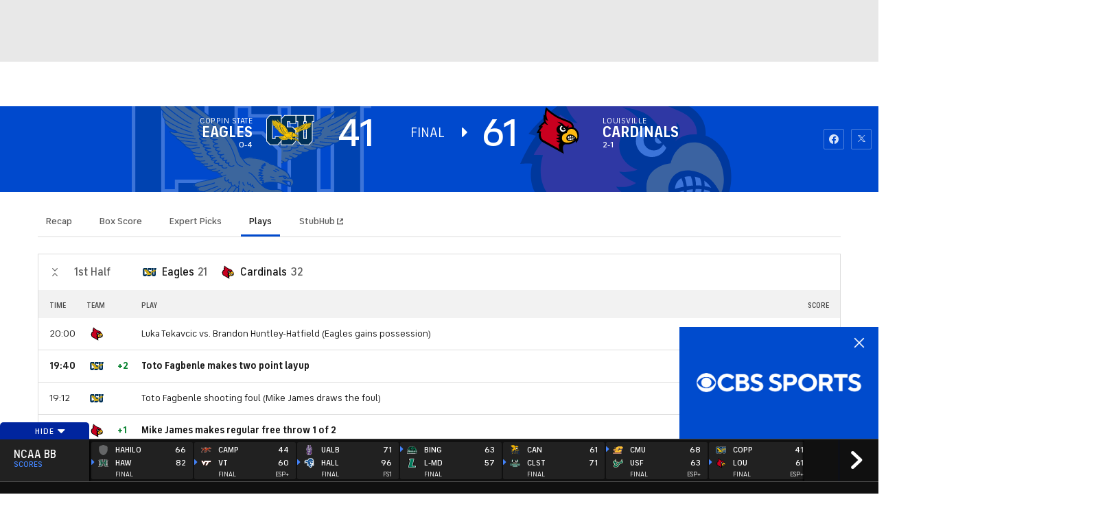

--- FILE ---
content_type: image/svg+xml
request_url: https://sports.cbsimg.net/fly/images/team-logos/alt/light/21242.svg
body_size: 2814
content:
<?xml version="1.0" encoding="UTF-8" standalone="no"?>
<svg width="250px" height="250px" viewBox="0 0 250 250" version="1.1" xmlns="http://www.w3.org/2000/svg" xmlns:xlink="http://www.w3.org/1999/xlink">
    <!-- Generator: Sketch 47.1 (45422) - http://www.bohemiancoding.com/sketch -->
    <title>USM</title>
    <desc>Created with Sketch.</desc>
    <defs></defs>
    <g id="Page-1" stroke="none" stroke-width="1" fill="none" fill-rule="evenodd">
        <g id="USM" fill-rule="nonzero">
            <g id="Group" transform="translate(0.000000, 58.000000)">
                <path d="M246.950423,56.882041 C241.957617,71.8120489 228.613002,83.2735075 219.19865,89.8218235 L228.015084,100.822079 L225.440609,102.960383 C223.886784,104.256324 186.739702,134.623282 133.178438,134.623282 L131.906434,134.615659 C78.3565952,134.123963 41.14477,102.304789 39.5871365,100.947862 L32.9909968,95.2152269 L44.4618818,94.8645604 C31.9627302,85.8653905 16.9005289,72.0216864 4.03957982,51.6525361 L0.135975185,45.4663214 L7.38335042,46.4344659 C7.5394946,46.4573355 22.5598035,48.4507984 34.6247982,48.4507984 C35.5350045,48.4507984 36.4109353,48.435552 37.2487821,48.416494 C34.4419952,44.749742 30.8963797,39.8823384 28.7903374,36.0936154 L24.985751,29.2556185 L32.587307,31.1080524 C32.6825168,31.130922 42.3710731,33.4559934 56.2107797,33.4559934 C76.6390092,33.4559934 109.13985,28.4780536 131.685547,4.78519455 L133.882991,2.47536948 L136.339405,4.5031367 C136.5184,4.6556004 150.857006,19.1815795 173.38747,25.2420116 C178.433593,26.3969241 183.456865,26.9800977 188.312569,26.9800977 L188.891445,26.9800977 C189.199925,26.9800977 189.516022,26.9762861 189.82831,26.9648514 C192.353276,26.7514022 194.912517,26.3664313 197.437483,25.8251852 C221.12189,20.7405208 222.051138,7.12170075 222.081605,6.39749818 L222.173007,0.150298051 L227.394316,3.63028201 C228.312139,4.24013682 249.844803,18.8499709 249.844803,41.3498015 C249.844803,46.621234 248.85462,51.8888548 246.950423,56.882041" id="Shape" fill="#FFFFFF" transform="translate(124.990389, 67.386790) scale(-1, 1) rotate(-180.000000) translate(-124.990389, -67.386790) "></path>
                <path d="M243.713287,52.8741457 C238.434852,68.6579502 223.026087,80.4853218 213.874514,86.3475511 L217.081183,89.6217091 L223.262208,97.4087926 C223.262208,97.4087926 185.547674,128.762953 131.94071,128.271257 C79.0382979,127.787185 41.830281,95.4458224 41.830281,95.4458224 L55.2891481,95.0341704 C42.3863067,87.1632319 22.9063675,72.2027313 6.93776823,46.9013802 C6.93776823,46.9013802 31.6961426,50.2212773 43.8334967,48.4069592 C43.3193634,47.7513653 42.7671462,47.0347859 42.1882701,46.2686558 C39.5223938,42.9030196 34.4229532,36.2556023 31.7799273,31.506358 C31.7799273,31.506358 94.3670868,46.0437719 134.164812,4.21916725 C134.164812,4.21916725 148.933767,19.2825809 172.629599,25.6555635 C177.767124,26.8257224 183.220745,27.530867 188.895253,27.4813163 C189.276093,27.4813163 189.653124,27.4736932 190.033963,27.4622584 C192.65033,27.241186 195.350482,26.848592 198.161078,26.2463604 C225.253998,20.4298702 225.505352,3.55595015 225.505352,3.55595015 C225.505352,3.55595015 246.432481,17.5025672 246.432481,38.42821 C246.432481,43.6043527 245.408023,48.4298288 243.713287,52.8741457" id="Shape" fill="#000000" transform="translate(126.685125, 65.916465) scale(-1, 1) rotate(-180.000000) translate(-126.685125, -65.916465) "></path>
                <path d="M134.934869,13.7616474 C98.8038667,12.948406 75.7798353,27.2629179 75.7798353,27.2629179 C86.5231646,27.5907149 95.1609086,28.287291 95.1609086,28.287291 C62.8809546,37.2027584 40.4540795,61.2865343 34.5068902,68.8853252 C67.7587466,44.8076477 100.60539,34.9591025 120.546145,33.0868483 C123.490034,32.9077035 126.192623,32.8059797 128.698547,32.7831101 C127.773107,31.830212 125.984106,30.960681 123.86676,30.1983625 C123.782976,30.1678698 123.706564,30.1395207 123.622779,30.1090279 C123.611202,30.1090279 123.598406,30.1030818 123.587072,30.1030818 C119.051121,28.5327057 113.361075,27.4437795 111.102544,27.0358171 C110.736756,26.9723068 110.53942,26.9417165 110.531285,26.9405273 L110.519403,26.9405273 C110.259366,26.8902295 110.108828,26.8631032 110.108828,26.8631032 C115.093864,26.1655818 119.979882,26.0383661 124.717525,26.3509166 C129.241898,26.6177281 133.527104,27.2945145 137.541152,28.262659 C157.367655,32.8249828 172.974457,43.7182092 179.272018,48.6427867 C186.629837,50.1293078 194.132375,48.2051549 200.789449,43.3721166 C194.703634,38.4969373 180.099202,28.6081417 180.099202,28.6081417 C190.854109,31.9470968 201.016429,37.7773087 204.794357,40.2395974 C207.048927,38.4900765 208.65028,36.5173486 208.65028,36.5173486 C197.697337,28.770973 186.229499,23.7875444 175.069379,20.7041186 C160.481703,15.9804882 146.981706,14.0307824 134.938038,13.7600069 L134.934869,13.7616474 Z M129.144891,43.8314532 C92.1547141,44.1706544 65.2278398,65.5276476 65.2278398,65.5276476 C100.856134,52.9417691 128.852406,53.7354951 128.852406,53.7354951 C140.464049,64.7281279 154.283648,64.219509 162.098169,62.6988361 C142.454469,60.0840836 137.775627,48.8831854 136.671193,44.0577093 C134.120757,43.8809429 131.609684,43.8087666 129.143672,43.8313922 L129.144891,43.8314532 Z M206.848331,50.459965 C201.303308,54.702115 194.421691,59.0329989 186.336621,62.3414612 C173.84143,67.4526543 165.654296,74.5013561 158.939943,84.0913228 C195.515767,79.7384842 216.934179,97.9618604 225.343114,106.674856 C225.56781,106.815885 225.774164,106.966915 225.979817,107.115568 C229.475923,102.511164 234.422876,93.1925824 231.216512,79.6422186 C231.216512,79.6422186 235.37924,83.5038192 237.649043,89.3736717 C237.172994,70.1290935 214.690212,55.1181275 206.849793,50.4588368 L206.848331,50.459965 Z M174.37034,91.4178135 C164.789028,91.2505913 156.858122,93.0949142 152.442213,94.8482468 C150.667501,98.1835427 148.523222,103.581672 146.77136,107.408511 C167.831783,94.0334807 185.918612,95.8648747 206.194506,100.06525 C195.184284,93.7666693 183.951957,91.5849137 174.371559,91.4178135 L174.37034,91.4178135 Z" id="Shape" fill="#FFC61D" transform="translate(136.077967, 60.568387) rotate(-360.000000) translate(-136.077967, -60.568387) "></path>
                <path d="M160.042854,43.5163347 C160.042854,43.5163347 152.445107,47.5032604 151.782446,54.5585182 C149.52026,55.4008801 146.195531,55.8125321 143.800051,55.9764306 C145.304367,52.3973452 150.727521,43.3791173 160.042854,43.5163347" id="Shape" fill="#FFFFFF" transform="translate(151.921453, 49.745608) scale(-1, 1) rotate(-180.000000) translate(-151.921453, -49.745608) "></path>
            </g>
        </g>
    </g>
</svg>

--- FILE ---
content_type: application/javascript
request_url: https://sportsfly.cbsistatic.com/fly-410/bundles/sportsmediajs/js-build/managers/live-app-gametracker-basketball.js
body_size: 118016
content:
(function(){"use strict";var o=null,l=function(e,t){return true};define("version",{version:"1.0",load:function(e,t,a,i){var n=i.config.version,r,s;if(!n){throw new Error("A version config has not been setup")}else if(!n[e]){throw new Error("A version was not specified for module: "+e)}if(o){s=n[e];if(!l(s,o)){throw new Error('An incompatiable version of "'+e+'" was loaded. "'+s+'" was loaded, but "'+o+'" is required.')}}r=e+"-"+i.config.version[e];t([r],function(e){a(e)})},normalize:function(e){var t=/\(([^)]*)\)/.exec(e);o=null;if(t){o=t[1];e=e.substring(0,t.index)}return e}})})();define("fly/utils/string-helper-1.0",["jquery"],function(a){return{capitalize:function(e){return e.replace(/\b[a-z]/g,function(e){return e.toUpperCase()})},lowerFirst:function(e){return e.charAt(0).toLowerCase()+e.slice(1)},toBool:function(e){return e===true||e==="true"||e==="1"?true:false},toCleanArray:function(e,t){t=t||",";e=typeof e=="string"?a.map(e.split(t),a.trim):a.makeArray(e);e=a.grep(e,function(e){return e});return e},toCamelCase:function(e,t){t=t||"-";return e.replace(new RegExp("(\\"+t+"[a-z])","g"),function(e){return e.toUpperCase().replace(t,"")})},fromCamelCase:function(e,t){t=t||"-";return e.replace(/[A-Z]/g,function(e){return t+e.toLowerCase()})},toEventName:function(e){return e.replace(/^on([A-Z])/,function(e){return e.charAt(2).toLowerCase()})},isEventOption:function(e){return/^on([A-Z])/.test(e)}}});define("fly/utils/url-helper-1.0",["jquery"],function(e){return{getParam:function(e){var t=new RegExp("[\\?&]"+e+"=([^&#]*)").exec(window.location.href);return t?t[1]:null},getParamAsArray:function(e){var t=this.getParam(e);return t?t.split(","):null},getAllParams:function(){var e=window.location.search.substring(1),t=e.split("&"),a={};if(e==="")return{};for(var i=0;i<t.length;i++){var n=t[i].split("=");a[unescape(n[0])]=unescape(n[1])}return a},getHashParam:function(e){var t=window.location.hash.substring(1);var a="";var i="";if(t.indexOf(e)!=-1){a=t.substring(t.indexOf(e));if(a.indexOf("&")!=-1){var n=a.split("&");i=n[0].split("=")}else{i=a.split("=")}return i[1]}else{return false}},paramExists:function(e){return window.location.href.match("[\\?&]"+e+"([=&#]|$)")?true:false}}});define("fly/libs/jquery.cookie-1.2",["jquery"],function(c){var t=/\+/g;function d(e){return e}function u(e){return decodeURIComponent(e.replace(t," "))}c.cookie=function(e,t,a){if(t!==undefined&&!/Object/.test(Object.prototype.toString.call(t))){a=c.extend({},c.cookie.defaults,a);if(t===null){a.expires=-1}if(typeof a.expires==="number"){var i=a.expires,n=a.expires=new Date;n.setDate(n.getDate()+i)}t=String(t);return document.cookie=[encodeURIComponent(e),"=",a.raw?t:encodeURIComponent(t),a.expires?"; expires="+a.expires.toUTCString():"",a.path?"; path="+a.path:"",a.domain?"; domain="+a.domain:"",a.secure?"; secure":""].join("")}a=t||c.cookie.defaults||{};var r=a.raw?d:u;var s=document.cookie.split("; ");for(var o=0,l;l=s[o]&&s[o].split("=");o++){if(r(l.shift())===e){return r(l.join("="))}}return null};c.cookie.defaults={};c.removeCookie=function(e,t){if(c.cookie(e,t)!==null){c.cookie(e,null,t);return true}return false}});define("fly/managers/cookie-1.0",["jquery","fly/libs/jquery.cookie-1.2"],function(i){var n={domains:{default:null}};return{init:function(e){this.setConfig(e)},setConfig:function(e){if(i.isPlainObject(e)){i.extend(n,e)}},set:function(e,t,a){a=a||{};if(i.isPlainObject(t)||i.isArray(t)){t=JSON.stringify(t)}if(a.domain){if(a.domain in n.domains){a.domain=n.domains[a.domain]}}else{a.domain=n.domains["default"]}if(!a.domain){delete a.domain}i.cookie(e,t,a)},get:function(e){var t=i.cookie(e),a;try{a=i.parseJSON(t)}catch(e){a=t}return a},remove:function(e,t){i.removeCookie(e,t)}}});define("fly/managers/debug-1.0",["jquery","module","version!fly/utils/string-helper","version!fly/utils/url-helper","version!fly/managers/cookie"],function(t,e,a,i,n){var r,s={},o={queryParam:"jsDebug",cookie:{name:"fly_js_debug",domain:"default"}},l=false,c,d,u=function(e,t){return Math.floor(Math.random()*(t-e+1))+e};t.extend(o,e.config());c=i.getParamAsArray(o.queryParam);if(c){n.set(o.cookie.name,c,{path:"/",domain:o.cookie.domain})}else{d=n.get(o.cookie.name)||[]}if(t.inArray("true",c)>-1||t.inArray("all",c)>-1){n.set(o.cookie.name,true,{path:"/",domain:o.cookie.domain});l=true}r=function(e){this.name=e;this.color="hsl("+u(0,360)+","+u(35,80)+"%,"+u(20,45)+"%)";if(d===true||t.inArray(this.name,c)>-1||t.inArray(this.name,d)>-1){this.enable()}};r.prototype={constructor:r,enabled:false,_call:function(e,t){if(window.console&&(this.enabled||l)){t.callee=t.callee.caller;var a=[].slice.call(t);var i=["error","info","log","trace","warn"];if(-1<i.indexOf(e)){a.unshift("%c "+this.name+" ","color:#fff;border-radius:3px;background-color:"+this.color+";")}if("object"===typeof window.console&&"function"===typeof window.console[e]){window.console[e].apply(window.console,a)}else{}}return this},disable:function(){this.enabled=false;return this},enable:function(){this.enabled=true;return this},error:function(){return this._call("error",arguments)},info:function(){return this._call("info",arguments)},log:function(){return this._call("log",arguments)},profile:function(){return this._call("profile",arguments)},profileEnd:function(){return this._call("profileEnd",arguments)},timeStamp:function(){return this._call("timeStamp",arguments)},trace:function(){return this._call("trace",arguments)},warn:function(){return this._call("warn",arguments)}};return{init:function(e){var t=new r(e);s[e]=t;return t},get:function(e){return s[e]||this.init(e)}}});define("libs/debug",["version!fly/managers/debug"],function(a){var i=a.init;a.init=function(){var e=i.apply(a,arguments);var t=e.log;e.log=function(){try{return t.apply(e,arguments)}catch(e){console.warn(e)}return this};return e};return a});define("managers/live-app-topics-helper",["jquery","libs/debug"],function(y,e){var w=e.init("liveAppTopicHelper");w.log("liveAppTopicHelper");return function(e){var t=e.type;var a=e.league;var i=e.gameAbbr;var n=e.bracketId;var r=t;var s=a;var o=i?i.toString().split("|"):null;var l=[];if(r==="MLBGT"){l=["/mlb/scoreboard","/mlb/scoreboard/"+i,"/mlb/gametracker/"+i+"/plays","/mlb/gametracker/"+i+"/ps","/mlb/gametracker/"+i+"/ts","/mlb/gametracker/"+i+"/rosters","/mlb/gametracker/"+i+"/boxscores","/mlb/gametracker/"+i+"/scores","/mlb/gametracker/"+i+"/zones"]}if(r==="NHLGT"){l=["/nhl/scoreboard","/nhl/scoreboard/"+i,"/nhl/gametracker/"+i+"/plays","/nhl/gametracker/"+i+"/ps","/nhl/gametracker/"+i+"/ts","/nhl/gametracker/"+i+"/rosters","/nhl/gametracker/"+i+"/scores","/nhl/gametracker/"+i+"/zones"]}if(r==="FOOTBALLGT"){if(i.indexOf("NFL_")>-1){l=["/nfl/scoreboard","/nfl/scoreboard/"+i,"/nfl/gametracker/"+i+"/drives","/nfl/gametracker/"+i+"/plays","/nfl/gametracker/"+i+"/ts","/nfl/gametracker/"+i+"/ps","/nfl/gametracker/"+i+"/leaders","/nfl/gametracker/"+i+"/scores"]}if(i.indexOf("NCAAF_")>-1){l=["/ncaaf/scoreboard","/ncaaf/scoreboard/"+i,"/ncaaf/gametracker/"+i+"/drives","/ncaaf/gametracker/"+i+"/plays","/ncaaf/gametracker/"+i+"/ts","/ncaaf/gametracker/"+i+"/ps","/ncaaf/gametracker/"+i+"/leaders","/ncaaf/gametracker/"+i+"/scores"]}}if(r==="BASKETBALLGT"){if(i.indexOf("NBA_")>-1){l=["/nba/scoreboard","/nba/scoreboard/"+i,"/nba/gametracker/"+i+"/ts","/nba/gametracker/"+i+"/ps","/nba/gametracker/"+i+"/rosters","/nba/gametracker/"+i+"/plays"]}if(i.indexOf("WNBA_")>-1){l=["/wnba/scoreboard/"+i,"/wnba/gametracker/"+i+"/ts","/wnba/gametracker/"+i+"/ps","/wnba/gametracker/"+i+"/rosters","/wnba/gametracker/"+i+"/plays"]}if(i.indexOf("NCAAB_")>-1){l=["/ncaab/scoreboard","/ncaab/scoreboard/"+i,"/ncaab/gametracker/"+i+"/ts","/ncaab/gametracker/"+i+"/ps","/ncaab/gametracker/"+i+"/rosters","/ncaab/gametracker/"+i+"/plays"]}if(i.indexOf("NCAAW_")>-1){l=["/ncaaw/scoreboard","/ncaaw/scoreboard/"+i,"/ncaaw/gametracker/"+i+"/ts","/ncaaw/gametracker/"+i+"/ps","/ncaaw/gametracker/"+i+"/rosters","/ncaaw/gametracker/"+i+"/plays"]}}if(r==="scoreboard"||r==="scoreboard-react"){switch(a){case"nfl":s="football";l.push("/"+a+"/scoreboard");l.push("/"+a+"/scoreboard/leaders");break;case"nhl":s="nhl";l.push("/"+a+"/scoreboard");break;case"ncaaf":case"collegefootball":a="ncaaf";s="football";l.push("/"+a+"/scoreboard");l.push("/"+a+"/scoreboard/leaders");break;case"ncaab":case"collegebasketball":a="ncaab";s="basketball";l.push("/"+a+"/scoreboard");break;case"ncaaw":case"womenscollegebasketball":case"womens-college-basketball":a="ncaaw";s="basketball";break;case"mlb":s="mlb";l.push("/"+a+"/scoreboard");break;case"nba":s="basketball";l.push("/"+a+"/scoreboard");break;case"wnba":s="basketball";break;case"epl":case"chlg":case"mls":case"uefa":s="soccer";if(o!==null){var c=true;var d=false;var u=undefined;try{for(var f=o[Symbol.iterator](),h;!(c=(h=f.next()).done);c=true){var p=h.value;l.push("/"+a+"/scoreboard/"+p)}}catch(e){d=true;u=e}finally{try{if(!c&&f["return"]){f["return"]()}}finally{if(d){throw u}}}}break}if(o!=null&&s!=="soccer"){for(var g in o){if(o[g].indexOf("function")===-1){w.log("Valid Game Abbr",o[g]);if(a!=="mlb"){l.push("/"+a+"/gametracker/"+o[g]+"/leaders")}if(y.inArray(a,["nhl","mlb"])!==-1){l.push("/"+a+"/gametracker/"+o[g]+"/ps")}if(y.inArray(a,["mlb"])!==-1){l.push("/"+a+"/gametracker/"+o[g]+"/psytd")}if(a==="wnba"||a==="ncaaw"){l.push("/"+a+"/scoreboard/"+o[g])}}else{w.log("Bad game abbreviation.")}}}}if(r==="SUPERBOWLBOXSCORE"){l=["/"+a+"/scoreboard/"+i]}if(y.inArray(r,["saag","scorecard","gtaag"])!==-1){if(o!=null){for(var g in o){var p=o[g];var m=p.split("_");var v=m.shift();l.push("/"+v.toLowerCase()+"/scoreboard/"+p)}}}if(r==="GOLFLEADERBOARD"){l.push("/golf/leaderboard/"+i)}if(r==="CBKLIVE"){l.push("/ncaab/scoreboard/"+i);l.push("/ncaab/gametracker/"+i+"/ps");l.push("/ncaab/gametracker/"+i+"/ts");l.push("/ncaab/gametracker/"+i+"/scores");l.push("/ncaab/gametracker/"+i+"/rosters")}if(r==="masterslive"){l.push("/golf/leaderboard/"+i)}if(r==="leaderboard"||r==="leaderboard-video"){l.push("/golf/leaderboard/"+i)}if(r==="draft-tracker"){switch(a){case"nba":a="nba";s="basketball";break}l.push("/drafttracker/"+a+"/aggregate")}if(r==="bracket"){if(o!=null){for(var g in o){var p=o[g];var m=p.split("_");var v=m.shift();l.push("/"+v.toLowerCase()+"/scoreboard/"+p)}}l.push("/bracket/"+n)}return l}});(function(e){define("libs/getValueFromArray",[],function(){return function(){var e="Expected a function";var i="__lodash_hash_undefined__";var a=1/0;var n="[object Function]",r="[object GeneratorFunction]",t="[object Symbol]";var s=/\.|\[(?:[^[\]]*|(["'])(?:(?!\1)[^\\]|\\.)*?\1)\]/,o=/^\w*$/,l=/^\./,c=/[^.[\]]+|\[(?:(-?\d+(?:\.\d+)?)|(["'])((?:(?!\2)[^\\]|\\.)*?)\2)\]|(?=(?:\.|\[\])(?:\.|\[\]|$))/g;var d=/[\\^$.*+?()[\]{}|]/g;var u=/\\(\\)?/g;var f=/^\[object .+?Constructor\]$/;var h=typeof global=="object"&&global&&global.Object===Object&&global;var p=typeof self=="object"&&self&&self.Object===Object&&self;var g=h||p||Function("return this")();function B(e,t){return e==null?undefined:e[t]}function L(e){var t=false;if(e!=null&&typeof e.toString!="function"){try{t=!!(e+"")}catch(e){}}return t}var R=Array.prototype,H=Function.prototype,m=Object.prototype;var v=g["__core-js_shared__"];var y=function(){var e=/[^.]+$/.exec(v&&v.keys&&v.keys.IE_PROTO||"");return e?"Symbol(src)_1."+e:""}();var w=H.toString;var b=m.hasOwnProperty;var _=m.toString;var j=RegExp("^"+w.call(b).replace(d,"\\$&").replace(/hasOwnProperty|(function).*?(?=\\\()| for .+?(?=\\\])/g,"$1.*?")+"$");var k=g.Symbol,G=R.splice;var q=O(g,"Map"),C=O(Object,"create");var x=k?k.prototype:undefined,T=x?x.toString:undefined;function S(e){var t=-1,a=e?e.length:0;this.clear();while(++t<a){var i=e[t];this.set(i[0],i[1])}}function F(){this.__data__=C?C(null):{}}function U(e){return this.has(e)&&delete this.__data__[e]}function W(e){var t=this.__data__;if(C){var a=t[e];return a===i?undefined:a}return b.call(t,e)?t[e]:undefined}function z(e){var t=this.__data__;return C?t[e]!==undefined:b.call(t,e)}function $(e,t){var a=this.__data__;a[e]=C&&t===undefined?i:t;return this}S.prototype.clear=F;S.prototype["delete"]=U;S.prototype.get=W;S.prototype.has=z;S.prototype.set=$;function D(e){var t=-1,a=e?e.length:0;this.clear();while(++t<a){var i=e[t];this.set(i[0],i[1])}}function J(){this.__data__=[]}function X(e){var t=this.__data__,a=A(t,e);if(a<0){return false}var i=t.length-1;if(a==i){t.pop()}else{G.call(t,a,1)}return true}function K(e){var t=this.__data__,a=A(t,e);return a<0?undefined:t[a][1]}function Y(e){return A(this.__data__,e)>-1}function Q(e,t){var a=this.__data__,i=A(a,e);if(i<0){a.push([e,t])}else{a[i][1]=t}return this}D.prototype.clear=J;D.prototype["delete"]=X;D.prototype.get=K;D.prototype.has=Y;D.prototype.set=Q;function P(e){var t=-1,a=e?e.length:0;this.clear();while(++t<a){var i=e[t];this.set(i[0],i[1])}}function Z(){this.__data__={hash:new S,map:new(q||D),string:new S}}function ee(e){return E(this,e)["delete"](e)}function te(e){return E(this,e).get(e)}function ae(e){return E(this,e).has(e)}function ie(e,t){E(this,e).set(e,t);return this}P.prototype.clear=Z;P.prototype["delete"]=ee;P.prototype.get=te;P.prototype.has=ae;P.prototype.set=ie;function A(e,t){var a=e.length;while(a--){if(pe(e[a][0],t)){return a}}return-1}function ne(e,t){t=le(t,e)?[t]:oe(t);var a=0,i=t.length;while(e!=null&&a<i){e=e[fe(t[a++])]}return a&&a==i?e:undefined}function re(e){if(!N(e)||de(e)){return false}var t=ge(e)||L(e)?j:f;return t.test(he(e))}function se(e){if(typeof e=="string"){return e}if(M(e)){return T?T.call(e):""}var t=e+"";return t=="0"&&1/e==-a?"-0":t}function oe(e){return V(e)?e:ue(e)}function E(e,t){var a=e.__data__;return ce(t)?a[typeof t=="string"?"string":"hash"]:a.map}function O(e,t){var a=B(e,t);return re(a)?a:undefined}function le(e,t){if(V(e)){return false}var a=typeof e;if(a=="number"||a=="symbol"||a=="boolean"||e==null||M(e)){return true}return o.test(e)||!s.test(e)||t!=null&&e in Object(t)}function ce(e){var t=typeof e;return t=="string"||t=="number"||t=="symbol"||t=="boolean"?e!=="__proto__":e===null}function de(e){return!!y&&y in e}var ue=I(function(e){e=ve(e);var n=[];if(l.test(e)){n.push("")}e.replace(c,function(e,t,a,i){n.push(a?i.replace(u,"$1"):t||e)});return n});function fe(e){if(typeof e=="string"||M(e)){return e}var t=e+"";return t=="0"&&1/e==-a?"-0":t}function he(e){if(e!=null){try{return w.call(e)}catch(e){}try{return e+""}catch(e){}}return""}function I(n,r){if(typeof n!="function"||r&&typeof r!="function"){throw new TypeError(e)}var s=function(){var e=arguments,t=r?r.apply(this,e):e[0],a=s.cache;if(a.has(t)){return a.get(t)}var i=n.apply(this,e);s.cache=a.set(t,i);return i};s.cache=new(I.Cache||P);return s}I.Cache=P;function pe(e,t){return e===t||e!==e&&t!==t}var V=Array.isArray;function ge(e){var t=N(e)?_.call(e):"";return t==n||t==r}function N(e){var t=typeof e;return!!e&&(t=="object"||t=="function")}function me(e){return!!e&&typeof e=="object"}function M(e){return typeof e=="symbol"||me(e)&&_.call(e)==t}function ve(e){return e==null?"":se(e)}function ye(e,t,a){var i=e==null?undefined:ne(e,t);return i===undefined?a:i}return g.get=ye}.apply(e,arguments)})})(this);(function(e){define("libs/setValueFromArray",[],function(){return function(){var e="Expected a function";var i="__lodash_hash_undefined__";var a=1/0,n=9007199254740991;var r="[object Function]",s="[object GeneratorFunction]",t="[object Symbol]";var o=/\.|\[(?:[^[\]]*|(["'])(?:(?!\1)[^\\]|\\.)*?\1)\]/,l=/^\w*$/,c=/^\./,d=/[^.[\]]+|\[(?:(-?\d+(?:\.\d+)?)|(["'])((?:(?!\2)[^\\]|\\.)*?)\2)\]|(?=(?:\.|\[\])(?:\.|\[\]|$))/g;var u=/[\\^$.*+?()[\]{}|]/g;var f=/\\(\\)?/g;var h=/^\[object .+?Constructor\]$/;var B=/^(?:0|[1-9]\d*)$/;var L=typeof global=="object"&&global&&global.Object===Object&&global;var R=typeof self=="object"&&self&&self.Object===Object&&self;var p=L||R||Function("return this")();function H(e,t){return e==null?undefined:e[t]}function j(e){var t=false;if(e!=null&&typeof e.toString!="function"){try{t=!!(e+"")}catch(e){}}return t}var G=Array.prototype,q=Function.prototype,g=Object.prototype;var m=p["__core-js_shared__"];var v=function(){var e=/[^.]+$/.exec(m&&m.keys&&m.keys.IE_PROTO||"");return e?"Symbol(src)_1."+e:""}();var y=q.toString;var w=g.hasOwnProperty;var b=g.toString;var F=RegExp("^"+y.call(w).replace(u,"\\$&").replace(/hasOwnProperty|(function).*?(?=\\\()| for .+?(?=\\\])/g,"$1.*?")+"$");var _=p.Symbol,U=G.splice;var W=E(p,"Map"),k=E(Object,"create");var C=_?_.prototype:undefined,x=C?C.toString:undefined;function T(e){var t=-1,a=e?e.length:0;this.clear();while(++t<a){var i=e[t];this.set(i[0],i[1])}}function z(){this.__data__=k?k(null):{}}function $(e){return this.has(e)&&delete this.__data__[e]}function J(e){var t=this.__data__;if(k){var a=t[e];return a===i?undefined:a}return w.call(t,e)?t[e]:undefined}function X(e){var t=this.__data__;return k?t[e]!==undefined:w.call(t,e)}function K(e,t){var a=this.__data__;a[e]=k&&t===undefined?i:t;return this}T.prototype.clear=z;T.prototype["delete"]=$;T.prototype.get=J;T.prototype.has=X;T.prototype.set=K;function S(e){var t=-1,a=e?e.length:0;this.clear();while(++t<a){var i=e[t];this.set(i[0],i[1])}}function Y(){this.__data__=[]}function Q(e){var t=this.__data__,a=P(t,e);if(a<0){return false}var i=t.length-1;if(a==i){t.pop()}else{U.call(t,a,1)}return true}function Z(e){var t=this.__data__,a=P(t,e);return a<0?undefined:t[a][1]}function ee(e){return P(this.__data__,e)>-1}function te(e,t){var a=this.__data__,i=P(a,e);if(i<0){a.push([e,t])}else{a[i][1]=t}return this}S.prototype.clear=Y;S.prototype["delete"]=Q;S.prototype.get=Z;S.prototype.has=ee;S.prototype.set=te;function D(e){var t=-1,a=e?e.length:0;this.clear();while(++t<a){var i=e[t];this.set(i[0],i[1])}}function ae(){this.__data__={hash:new T,map:new(W||S),string:new T}}function ie(e){return A(this,e)["delete"](e)}function ne(e){return A(this,e).get(e)}function re(e){return A(this,e).has(e)}function se(e,t){A(this,e).set(e,t);return this}D.prototype.clear=ae;D.prototype["delete"]=ie;D.prototype.get=ne;D.prototype.has=re;D.prototype.set=se;function oe(e,t,a){var i=e[t];if(!(w.call(e,t)&&I(i,a))||a===undefined&&!(t in e)){e[t]=a}}function P(e,t){var a=e.length;while(a--){if(I(e[a][0],t)){return a}}return-1}function le(e){if(!N(e)||ge(e)){return false}var t=we(e)||j(e)?F:h;return t.test(ye(e))}function ce(e,t,a,i){if(!N(e)){return e}t=he(t,e)?[t]:ue(t);var n=-1,r=t.length,s=r-1,o=e;while(o!=null&&++n<r){var l=ve(t[n]),c=a;if(n!=s){var d=o[l];c=i?i(d,l,o):undefined;if(c===undefined){c=N(d)?d:fe(t[n+1])?[]:{}}}oe(o,l,c);o=o[l]}return e}function de(e){if(typeof e=="string"){return e}if(M(e)){return x?x.call(e):""}var t=e+"";return t=="0"&&1/e==-a?"-0":t}function ue(e){return V(e)?e:me(e)}function A(e,t){var a=e.__data__;return pe(t)?a[typeof t=="string"?"string":"hash"]:a.map}function E(e,t){var a=H(e,t);return le(a)?a:undefined}function fe(e,t){t=t==null?n:t;return!!t&&(typeof e=="number"||B.test(e))&&(e>-1&&e%1==0&&e<t)}function he(e,t){if(V(e)){return false}var a=typeof e;if(a=="number"||a=="symbol"||a=="boolean"||e==null||M(e)){return true}return l.test(e)||!o.test(e)||t!=null&&e in Object(t)}function pe(e){var t=typeof e;return t=="string"||t=="number"||t=="symbol"||t=="boolean"?e!=="__proto__":e===null}function ge(e){return!!v&&v in e}var me=O(function(e){e=_e(e);var n=[];if(c.test(e)){n.push("")}e.replace(d,function(e,t,a,i){n.push(a?i.replace(f,"$1"):t||e)});return n});function ve(e){if(typeof e=="string"||M(e)){return e}var t=e+"";return t=="0"&&1/e==-a?"-0":t}function ye(e){if(e!=null){try{return y.call(e)}catch(e){}try{return e+""}catch(e){}}return""}function O(n,r){if(typeof n!="function"||r&&typeof r!="function"){throw new TypeError(e)}var s=function(){var e=arguments,t=r?r.apply(this,e):e[0],a=s.cache;if(a.has(t)){return a.get(t)}var i=n.apply(this,e);s.cache=a.set(t,i);return i};s.cache=new(O.Cache||D);return s}O.Cache=D;function I(e,t){return e===t||e!==e&&t!==t}var V=Array.isArray;function we(e){var t=N(e)?b.call(e):"";return t==r||t==s}function N(e){var t=typeof e;return!!e&&(t=="object"||t=="function")}function be(e){return!!e&&typeof e=="object"}function M(e){return typeof e=="symbol"||be(e)&&b.call(e)==t}function _e(e){return e==null?"":de(e)}function ke(e,t,a){return e==null?e:ce(e,t,a)}return p.set=ke}.apply(e,arguments)})})(this);define("managers/storage",["libs/getValueFromArray","libs/setValueFromArray","jquery"],function(s,o,l){function c(e,t){o(window,e,t)}return function e(t,a){var i={};var n=false;function r(){if(!n){console.error("Warning: "+a.toString()+" has not been initialized")}}return{setKey:function(e,t){r();o(i,e,t);c(a,i);return i},getKey:function(e){r();return s(i,e)},getValue:function(){r();return i},mergeObj:function(e){r();i=l.extend({},i,e);c(a,i);return i},initialize:function(e){i=e||t;n=true;c(a,i);return i}}}});define("managers/liveScoring",["managers/storage"],function(e){var t=e({options:{},saag:{},saagresponsive:{},scorecard:{},masterslive:{},pga:{},eventUpdateCallback:function e(t){debug.log("liveScoring callback: UPDATE",t)},eventStateCallback:function e(t){debug.log("liveScoring callback: SETSTATE",t)}},"liveScoring");return t});(function(root){define("liveconnection/libs/sockjs-0.3.4",[],function(){return function(){var JSON;JSON||(JSON={}),function(){function str(e,t){var a,i,n,r,s=gap,o,l=t[e];l&&typeof l=="object"&&typeof l.toJSON=="function"&&(l=l.toJSON(e)),typeof rep=="function"&&(l=rep.call(t,e,l));switch(typeof l){case"string":return quote(l);case"number":return isFinite(l)?String(l):"null";case"boolean":case"null":return String(l);case"object":if(!l)return"null";gap+=indent,o=[];if(Object.prototype.toString.apply(l)==="[object Array]"){r=l.length;for(a=0;a<r;a+=1)o[a]=str(a,l)||"null";n=o.length===0?"[]":gap?"[\n"+gap+o.join(",\n"+gap)+"\n"+s+"]":"["+o.join(",")+"]",gap=s;return n}if(rep&&typeof rep=="object"){r=rep.length;for(a=0;a<r;a+=1)typeof rep[a]=="string"&&(i=rep[a],n=str(i,l),n&&o.push(quote(i)+(gap?": ":":")+n))}else for(i in l)Object.prototype.hasOwnProperty.call(l,i)&&(n=str(i,l),n&&o.push(quote(i)+(gap?": ":":")+n));n=o.length===0?"{}":gap?"{\n"+gap+o.join(",\n"+gap)+"\n"+s+"}":"{"+o.join(",")+"}",gap=s;return n}}function quote(e){escapable.lastIndex=0;return escapable.test(e)?'"'+e.replace(escapable,function(e){var t=meta[e];return typeof t=="string"?t:"\\u"+("0000"+e.charCodeAt(0).toString(16)).slice(-4)})+'"':'"'+e+'"'}function f(e){return e<10?"0"+e:e}"use strict",typeof Date.prototype.toJSON!="function"&&(Date.prototype.toJSON=function(e){return isFinite(this.valueOf())?this.getUTCFullYear()+"-"+f(this.getUTCMonth()+1)+"-"+f(this.getUTCDate())+"T"+f(this.getUTCHours())+":"+f(this.getUTCMinutes())+":"+f(this.getUTCSeconds())+"Z":null},String.prototype.toJSON=Number.prototype.toJSON=Boolean.prototype.toJSON=function(e){return this.valueOf()});var cx=/[\u0000\u00ad\u0600-\u0604\u070f\u17b4\u17b5\u200c-\u200f\u2028-\u202f\u2060-\u206f\ufeff\ufff0-\uffff]/g,escapable=/[\\\"\x00-\x1f\x7f-\x9f\u00ad\u0600-\u0604\u070f\u17b4\u17b5\u200c-\u200f\u2028-\u202f\u2060-\u206f\ufeff\ufff0-\uffff]/g,gap,indent,meta={"\b":"\\b","\t":"\\t","\n":"\\n","\f":"\\f","\r":"\\r",'"':'\\"',"\\":"\\\\"},rep;typeof JSON.stringify!="function"&&(JSON.stringify=function(e,t,a){var i;gap="",indent="";if(typeof a=="number")for(i=0;i<a;i+=1)indent+=" ";else typeof a=="string"&&(indent=a);rep=t;if(!t||typeof t=="function"||typeof t=="object"&&typeof t.length=="number")return str("",{"":e});throw new Error("JSON.stringify")}),typeof JSON.parse!="function"&&(JSON.parse=function(text,reviver){function walk(e,t){var a,i,n=e[t];if(n&&typeof n=="object")for(a in n)Object.prototype.hasOwnProperty.call(n,a)&&(i=walk(n,a),i!==undefined?n[a]=i:delete n[a]);return reviver.call(e,t,n)}var j;text=String(text),cx.lastIndex=0,cx.test(text)&&(text=text.replace(cx,function(e){return"\\u"+("0000"+e.charCodeAt(0).toString(16)).slice(-4)}));if(/^[\],:{}\s]*$/.test(text.replace(/\\(?:["\\\/bfnrt]|u[0-9a-fA-F]{4})/g,"@").replace(/"[^"\\\n\r]*"|true|false|null|-?\d+(?:\.\d*)?(?:[eE][+\-]?\d+)?/g,"]").replace(/(?:^|:|,)(?:\s*\[)+/g,""))){j=eval("("+text+")");return typeof reviver=="function"?walk({"":j},""):j}throw new SyntaxError("JSON.parse")})}();SockJS=function(){var d=document;var u=window;var f={};var e=function(){};e.prototype.addEventListener=function(e,t){if(!this._listeners){this._listeners={}}if(!(e in this._listeners)){this._listeners[e]=[]}var a=this._listeners[e];if(f.arrIndexOf(a,t)===-1){a.push(t)}return};e.prototype.removeEventListener=function(e,t){if(!(this._listeners&&e in this._listeners)){return}var a=this._listeners[e];var i=f.arrIndexOf(a,t);if(i!==-1){if(a.length>1){this._listeners[e]=a.slice(0,i).concat(a.slice(i+1))}else{delete this._listeners[e]}return}return};e.prototype.dispatchEvent=function(e){var t=e.type;var a=Array.prototype.slice.call(arguments,0);if(this["on"+t]){this["on"+t].apply(this,a)}if(this._listeners&&t in this._listeners){for(var i=0;i<this._listeners[t].length;i++){this._listeners[t][i].apply(this,a)}}};var o=function(e,t){this.type=e;if(typeof t!=="undefined"){for(var a in t){if(!t.hasOwnProperty(a))continue;this[a]=t[a]}}};o.prototype.toString=function(){var e=[];for(var t in this){if(!this.hasOwnProperty(t))continue;var a=this[t];if(typeof a==="function")a="[function]";e.push(t+"="+a)}return"SimpleEvent("+e.join(", ")+")"};var t=function(e){var t=this;t._events=e||[];t._listeners={}};t.prototype.emit=function(e){var t=this;t._verifyType(e);if(t._nuked)return;var a=Array.prototype.slice.call(arguments,1);if(t["on"+e]){t["on"+e].apply(t,a)}if(e in t._listeners){for(var i=0;i<t._listeners[e].length;i++){t._listeners[e][i].apply(t,a)}}};t.prototype.on=function(e,t){var a=this;a._verifyType(e);if(a._nuked)return;if(!(e in a._listeners)){a._listeners[e]=[]}a._listeners[e].push(t)};t.prototype._verifyType=function(e){var t=this;if(f.arrIndexOf(t._events,e)===-1){f.log("Event "+JSON.stringify(e)+" not listed "+JSON.stringify(t._events)+" in "+t)}};t.prototype.nuke=function(){var e=this;e._nuked=true;for(var t=0;t<e._events.length;t++){delete e[e._events[t]]}e._listeners={}};var B="abcdefghijklmnopqrstuvwxyz0123456789_";f.random_string=function(e,t){t=t||B.length;var a,i=[];for(a=0;a<e;a++){i.push(B.substr(Math.floor(Math.random()*t),1))}return i.join("")};f.random_number=function(e){return Math.floor(Math.random()*e)};f.random_number_string=function(e){var t=(""+(e-1)).length;var a=Array(t+1).join("0");return(a+f.random_number(e)).slice(-t)};f.getOrigin=function(e){e+="/";var t=e.split("/").slice(0,3);return t.join("/")};f.isSameOriginUrl=function(e,t){if(!t)t=u.location.href;return e.split("/").slice(0,3).join("/")===t.split("/").slice(0,3).join("/")};f.getParentDomain=function(e){if(/^[0-9.]*$/.test(e))return e;if(/^\[/.test(e))return e;if(!/[.]/.test(e))return e;var t=e.split(".").slice(1);return t.join(".")};f.objectExtend=function(e,t){for(var a in t){if(t.hasOwnProperty(a)){e[a]=t[a]}}return e};var h="_jp";f.polluteGlobalNamespace=function(){if(!(h in u)){u[h]={}}};f.closeFrame=function(e,t){return"c"+JSON.stringify([e,t])};f.userSetCode=function(e){return e===1e3||e>=3e3&&e<=4999};f.countRTO=function(e){var t;if(e>100){t=3*e}else{t=e+200}return t};f.log=function(){if(u.console&&console.log&&console.log.apply){console.log.apply(console,arguments)}};f.bind=function(e,t){if(e.bind){return e.bind(t)}else{return function(){return e.apply(t,arguments)}}};f.flatUrl=function(e){return e.indexOf("?")===-1&&e.indexOf("#")===-1};f.amendUrl=function(e){var t=d.location;if(!e){throw new Error("Wrong url for SockJS")}if(!f.flatUrl(e)){throw new Error("Only basic urls are supported in SockJS")}if(e.indexOf("//")===0){e=t.protocol+e}if(e.indexOf("/")===0){e=t.protocol+"//"+t.host+e}e=e.replace(/[/]+$/,"");return e};f.arrIndexOf=function(e,t){for(var a=0;a<e.length;a++){if(e[a]===t){return a}}return-1};f.arrSkip=function(e,t){var a=f.arrIndexOf(e,t);if(a===-1){return e.slice()}else{var i=e.slice(0,a);return i.concat(e.slice(a+1))}};f.isArray=Array.isArray||function(e){return{}.toString.call(e).indexOf("Array")>=0};f.delay=function(e,t){if(typeof e==="function"){t=e;e=0}return setTimeout(t,e)};var a=/[\\\"\x00-\x1f\x7f-\x9f\u00ad\u0600-\u0604\u070f\u17b4\u17b5\u200c-\u200f\u2028-\u202f\u2060-\u206f\ufeff\ufff0-\uffff]/g,L={"\0":"\\u0000","":"\\u0001","":"\\u0002","":"\\u0003","":"\\u0004","":"\\u0005","":"\\u0006","":"\\u0007","\b":"\\b","\t":"\\t","\n":"\\n","\v":"\\u000b","\f":"\\f","\r":"\\r","":"\\u000e","":"\\u000f","":"\\u0010","":"\\u0011","":"\\u0012","":"\\u0013","":"\\u0014","":"\\u0015","":"\\u0016","":"\\u0017","":"\\u0018","":"\\u0019","":"\\u001a","":"\\u001b","":"\\u001c","":"\\u001d","":"\\u001e","":"\\u001f",'"':'\\"',"\\":"\\\\","":"\\u007f","":"\\u0080","":"\\u0081","":"\\u0082","":"\\u0083","":"\\u0084","":"\\u0085","":"\\u0086","":"\\u0087","":"\\u0088","":"\\u0089","":"\\u008a","":"\\u008b","":"\\u008c","":"\\u008d","":"\\u008e","":"\\u008f","":"\\u0090","":"\\u0091","":"\\u0092","":"\\u0093","":"\\u0094","":"\\u0095","":"\\u0096","":"\\u0097","":"\\u0098","":"\\u0099","":"\\u009a","":"\\u009b","":"\\u009c","":"\\u009d","":"\\u009e","":"\\u009f","­":"\\u00ad","؀":"\\u0600","؁":"\\u0601","؂":"\\u0602","؃":"\\u0603","؄":"\\u0604","܏":"\\u070f","឴":"\\u17b4","឵":"\\u17b5","‌":"\\u200c","‍":"\\u200d","‎":"\\u200e","‏":"\\u200f","\u2028":"\\u2028","\u2029":"\\u2029","‪":"\\u202a","‫":"\\u202b","‬":"\\u202c","‭":"\\u202d","‮":"\\u202e"," ":"\\u202f","⁠":"\\u2060","⁡":"\\u2061","⁢":"\\u2062","⁣":"\\u2063","⁤":"\\u2064","⁥":"\\u2065","⁦":"\\u2066","⁧":"\\u2067","⁨":"\\u2068","⁩":"\\u2069","⁪":"\\u206a","⁫":"\\u206b","⁬":"\\u206c","⁭":"\\u206d","⁮":"\\u206e","⁯":"\\u206f","\ufeff":"\\ufeff","￰":"\\ufff0","￱":"\\ufff1","￲":"\\ufff2","￳":"\\ufff3","￴":"\\ufff4","￵":"\\ufff5","￶":"\\ufff6","￷":"\\ufff7","￸":"\\ufff8","￹":"\\ufff9","￺":"\\ufffa","￻":"\\ufffb","￼":"\\ufffc","�":"\\ufffd","￾":"\\ufffe","￿":"\\uffff"};var i=/[\x00-\x1f\ud800-\udfff\ufffe\uffff\u0300-\u0333\u033d-\u0346\u034a-\u034c\u0350-\u0352\u0357-\u0358\u035c-\u0362\u0374\u037e\u0387\u0591-\u05af\u05c4\u0610-\u0617\u0653-\u0654\u0657-\u065b\u065d-\u065e\u06df-\u06e2\u06eb-\u06ec\u0730\u0732-\u0733\u0735-\u0736\u073a\u073d\u073f-\u0741\u0743\u0745\u0747\u07eb-\u07f1\u0951\u0958-\u095f\u09dc-\u09dd\u09df\u0a33\u0a36\u0a59-\u0a5b\u0a5e\u0b5c-\u0b5d\u0e38-\u0e39\u0f43\u0f4d\u0f52\u0f57\u0f5c\u0f69\u0f72-\u0f76\u0f78\u0f80-\u0f83\u0f93\u0f9d\u0fa2\u0fa7\u0fac\u0fb9\u1939-\u193a\u1a17\u1b6b\u1cda-\u1cdb\u1dc0-\u1dcf\u1dfc\u1dfe\u1f71\u1f73\u1f75\u1f77\u1f79\u1f7b\u1f7d\u1fbb\u1fbe\u1fc9\u1fcb\u1fd3\u1fdb\u1fe3\u1feb\u1fee-\u1fef\u1ff9\u1ffb\u1ffd\u2000-\u2001\u20d0-\u20d1\u20d4-\u20d7\u20e7-\u20e9\u2126\u212a-\u212b\u2329-\u232a\u2adc\u302b-\u302c\uaab2-\uaab3\uf900-\ufa0d\ufa10\ufa12\ufa15-\ufa1e\ufa20\ufa22\ufa25-\ufa26\ufa2a-\ufa2d\ufa30-\ufa6d\ufa70-\ufad9\ufb1d\ufb1f\ufb2a-\ufb36\ufb38-\ufb3c\ufb3e\ufb40-\ufb41\ufb43-\ufb44\ufb46-\ufb4e\ufff0-\uffff]/g,n;var R=JSON&&JSON.stringify||function(e){a.lastIndex=0;if(a.test(e)){e=e.replace(a,function(e){return L[e]})}return'"'+e+'"'};var H=function(e){var t;var a={};var i=[];for(t=0;t<65536;t++){i.push(String.fromCharCode(t))}e.lastIndex=0;i.join("").replace(e,function(e){a[e]="\\u"+("0000"+e.charCodeAt(0).toString(16)).slice(-4);return""});e.lastIndex=0;return a};f.quote=function(e){var t=R(e);i.lastIndex=0;if(!i.test(t)){return t}if(!n)n=H(i);return t.replace(i,function(e){return n[e]})};var l=["websocket","xdr-streaming","xhr-streaming","iframe-eventsource","iframe-htmlfile","xdr-polling","xhr-polling","iframe-xhr-polling","jsonp-polling"];f.probeProtocols=function(){var e={};for(var t=0;t<l.length;t++){var a=l[t];e[a]=m[a]&&m[a].enabled()}return e};f.detectProtocols=function(e,t,a){var i={},n=[];if(!t)t=l;for(var r=0;r<t.length;r++){var s=t[r];i[s]=e[s]}var o=function(e){var t=e.shift();if(i[t]){n.push(t)}else{if(e.length>0){o(e)}}};if(a.websocket!==false){o(["websocket"])}if(i["xhr-streaming"]&&!a.null_origin){n.push("xhr-streaming")}else{if(i["xdr-streaming"]&&!a.cookie_needed&&!a.null_origin){n.push("xdr-streaming")}else{o(["iframe-eventsource","iframe-htmlfile"])}}if(i["xhr-polling"]&&!a.null_origin){n.push("xhr-polling")}else{if(i["xdr-polling"]&&!a.cookie_needed&&!a.null_origin){n.push("xdr-polling")}else{o(["iframe-xhr-polling","jsonp-polling"])}}return n};var r="_sockjs_global";f.createHook=function(){var e="a"+f.random_string(8);if(!(r in u)){var t={};u[r]=function(e){if(!(e in t)){t[e]={id:e,del:function(){delete t[e]}}}return t[e]}}return u[r](e)};f.attachMessage=function(e){f.attachEvent("message",e)};f.attachEvent=function(e,t){if(typeof u.addEventListener!=="undefined"){u.addEventListener(e,t,false)}else{d.attachEvent("on"+e,t);u.attachEvent("on"+e,t)}};f.detachMessage=function(e){f.detachEvent("message",e)};f.detachEvent=function(e,t){if(typeof u.addEventListener!=="undefined"){u.removeEventListener(e,t,false)}else{d.detachEvent("on"+e,t);u.detachEvent("on"+e,t)}};var s={};var c=false;var j=function(){for(var e in s){s[e]();delete s[e]}};var G=function(){if(c)return;c=true;j()};f.attachEvent("unload",G);f.unload_add=function(e){var t=f.random_string(8);s[t]=e;if(c){f.delay(j)}return t};f.unload_del=function(e){if(e in s)delete s[e]};f.createIframe=function(e,t){var a=d.createElement("iframe");var i,n;var r=function(){clearTimeout(i);try{a.onload=null}catch(e){}a.onerror=null};var s=function(){if(a){r();setTimeout(function(){if(a){a.parentNode.removeChild(a)}a=null},0);f.unload_del(n)}};var o=function(e){if(a){s();t(e)}};var l=function(e,t){try{if(a&&a.contentWindow){a.contentWindow.postMessage(e,t)}}catch(e){}};a.src=e;a.style.display="none";a.style.position="absolute";a.onerror=function(){o("onerror")};a.onload=function(){clearTimeout(i);i=setTimeout(function(){o("onload timeout")},2e3)};d.body.appendChild(a);i=setTimeout(function(){o("timeout")},15e3);n=f.unload_add(s);return{post:l,cleanup:s,loaded:r}};f.createHtmlfile=function(e,t){var a=new ActiveXObject("htmlfile");var i,n;var r;var s=function(){clearTimeout(i)};var o=function(){if(a){s();f.unload_del(n);r.parentNode.removeChild(r);r=a=null;CollectGarbage()}};var l=function(e){if(a){o();t(e)}};var c=function(e,t){try{if(r&&r.contentWindow){r.contentWindow.postMessage(e,t)}}catch(e){}};a.open();a.write("<html><s"+"cript>"+'document.domain="'+document.domain+'";'+"</s"+"cript></html>");a.close();a.parentWindow[h]=u[h];var d=a.createElement("div");a.body.appendChild(d);r=a.createElement("iframe");d.appendChild(r);r.src=e;i=setTimeout(function(){l("timeout")},15e3);n=f.unload_add(o);return{post:c,cleanup:o,loaded:s}};var p=function(){};p.prototype=new t(["chunk","finish"]);p.prototype._start=function(e,t,a,i){var n=this;try{n.xhr=new XMLHttpRequest}catch(e){}if(!n.xhr){try{n.xhr=new u.ActiveXObject("Microsoft.XMLHTTP")}catch(e){}}if(u.ActiveXObject||u.XDomainRequest){t+=(t.indexOf("?")===-1?"?":"&")+"t="+ +new Date}n.unload_ref=f.unload_add(function(){n._cleanup(true)});try{n.xhr.open(e,t,true)}catch(e){n.emit("finish",0,"");n._cleanup();return}if(!i||!i.no_credentials){n.xhr.withCredentials="true"}if(i&&i.headers){for(var r in i.headers){n.xhr.setRequestHeader(r,i.headers[r])}}n.xhr.onreadystatechange=function(){if(n.xhr){var e=n.xhr;switch(e.readyState){case 3:try{var t=e.status;var a=e.responseText}catch(e){};if(t===1223)t=204;if(a&&a.length>0){n.emit("chunk",t,a)}break;case 4:var t=e.status;if(t===1223)t=204;n.emit("finish",t,e.responseText);n._cleanup(false);break}}};n.xhr.send(a)};p.prototype._cleanup=function(e){var t=this;if(!t.xhr)return;f.unload_del(t.unload_ref);t.xhr.onreadystatechange=function(){};if(e){try{t.xhr.abort()}catch(e){}}t.unload_ref=t.xhr=null};p.prototype.close=function(){var e=this;e.nuke();e._cleanup(true)};var q=f.XHRCorsObject=function(){var e=this,t=arguments;f.delay(function(){e._start.apply(e,t)})};q.prototype=new p;var F=f.XHRLocalObject=function(e,t,a){var i=this;f.delay(function(){i._start(e,t,a,{no_credentials:true})})};F.prototype=new p;var g=f.XDRObject=function(e,t,a){var i=this;f.delay(function(){i._start(e,t,a)})};g.prototype=new t(["chunk","finish"]);g.prototype._start=function(e,t,a){var i=this;var n=new XDomainRequest;t+=(t.indexOf("?")===-1?"?":"&")+"t="+ +new Date;var r=n.ontimeout=n.onerror=function(){i.emit("finish",0,"");i._cleanup(false)};n.onprogress=function(){i.emit("chunk",200,n.responseText)};n.onload=function(){i.emit("finish",200,n.responseText);i._cleanup(false)};i.xdr=n;i.unload_ref=f.unload_add(function(){i._cleanup(true)});try{i.xdr.open(e,t);i.xdr.send(a)}catch(e){r()}};g.prototype._cleanup=function(e){var t=this;if(!t.xdr)return;f.unload_del(t.unload_ref);t.xdr.ontimeout=t.xdr.onerror=t.xdr.onprogress=t.xdr.onload=null;if(e){try{t.xdr.abort()}catch(e){}}t.unload_ref=t.xdr=null};g.prototype.close=function(){var e=this;e.nuke();e._cleanup(true)};f.isXHRCorsCapable=function(){if(u.XMLHttpRequest&&"withCredentials"in new XMLHttpRequest){return 1}if(u.XDomainRequest&&d.domain){return 2}if(T.enabled()){return 3}return 4};var m=function(e,t,a){if(this===u){return new m(e,t,a)}var i=this,n;i._options={devel:false,debug:false,protocols_whitelist:[],info:undefined,rtt:undefined};if(a){f.objectExtend(i._options,a)}i._base_url=f.amendUrl(e);i._server=i._options.server||f.random_number_string(1e3);if(i._options.protocols_whitelist&&i._options.protocols_whitelist.length){n=i._options.protocols_whitelist}else{if(typeof t==="string"&&t.length>0){n=[t]}else if(f.isArray(t)){n=t}else{n=null}if(n){i._debug('Deprecated API: Use "protocols_whitelist" option '+"instead of supplying protocol list as a second "+"parameter to SockJS constructor.")}}i._protocols=[];i.protocol=null;i.readyState=m.CONNECTING;i._ir=K(i._base_url);i._ir.onfinish=function(e,t){i._ir=null;if(e){if(i._options.info){e=f.objectExtend(e,i._options.info)}if(i._options.rtt){t=i._options.rtt}i._applyInfo(e,t,n);i._didClose()}else{i._didClose(1002,"Can't connect to server",true)}}};m.prototype=new e;m.version="0.3.4";m.CONNECTING=0;m.OPEN=1;m.CLOSING=2;m.CLOSED=3;m.prototype._debug=function(){if(this._options.debug)f.log.apply(f,arguments)};m.prototype._dispatchOpen=function(){var e=this;if(e.readyState===m.CONNECTING){if(e._transport_tref){clearTimeout(e._transport_tref);e._transport_tref=null}e.readyState=m.OPEN;e.dispatchEvent(new o("open"))}else{e._didClose(1006,"Server lost session")}};m.prototype._dispatchMessage=function(e){var t=this;if(t.readyState!==m.OPEN)return;t.dispatchEvent(new o("message",{data:e}))};m.prototype._dispatchHeartbeat=function(e){var t=this;if(t.readyState!==m.OPEN)return;t.dispatchEvent(new o("heartbeat",{}))};m.prototype._didClose=function(e,t,a){var i=this;if(i.readyState!==m.CONNECTING&&i.readyState!==m.OPEN&&i.readyState!==m.CLOSING)throw new Error("INVALID_STATE_ERR");if(i._ir){i._ir.nuke();i._ir=null}if(i._transport){i._transport.doCleanup();i._transport=null}var n=new o("close",{code:e,reason:t,wasClean:f.userSetCode(e)});if(!f.userSetCode(e)&&i.readyState===m.CONNECTING&&!a){if(i._try_next_protocol(n)){return}n=new o("close",{code:2e3,reason:"All transports failed",wasClean:false,last_event:n})}i.readyState=m.CLOSED;f.delay(function(){i.dispatchEvent(n)})};m.prototype._didMessage=function(e){var t=this;var a=e.slice(0,1);switch(a){case"o":t._dispatchOpen();break;case"a":var i=JSON.parse(e.slice(1)||"[]");for(var n=0;n<i.length;n++){t._dispatchMessage(i[n])}break;case"m":var i=JSON.parse(e.slice(1)||"null");t._dispatchMessage(i);break;case"c":var i=JSON.parse(e.slice(1)||"[]");t._didClose(i[0],i[1]);break;case"h":t._dispatchHeartbeat();break}};m.prototype._try_next_protocol=function(e){var t=this;if(t.protocol){t._debug("Closed transport:",t.protocol,""+e);t.protocol=null}if(t._transport_tref){clearTimeout(t._transport_tref);t._transport_tref=null}while(1){var a=t.protocol=t._protocols.shift();if(!a){return false}if(m[a]&&m[a].need_body===true&&(!d.body||typeof d.readyState!=="undefined"&&d.readyState!=="complete")){t._protocols.unshift(a);t.protocol="waiting-for-load";f.attachEvent("load",function(){t._try_next_protocol()});return true}if(!m[a]||!m[a].enabled(t._options)){t._debug("Skipping transport:",a)}else{var i=m[a].roundTrips||1;var n=(t._options.rto||0)*i||5e3;t._transport_tref=f.delay(n,function(){if(t.readyState===m.CONNECTING){t._didClose(2007,"Transport timeouted")}});var r=f.random_string(8);var s=t._base_url+"/"+t._server+"/"+r;t._debug("Opening transport:",a," url:"+s," RTO:"+t._options.rto);t._transport=new m[a](t,s,t._base_url);return true}}};m.prototype.close=function(e,t){var a=this;if(e&&!f.userSetCode(e))throw new Error("INVALID_ACCESS_ERR");if(a.readyState!==m.CONNECTING&&a.readyState!==m.OPEN){return false}a.readyState=m.CLOSING;a._didClose(e||1e3,t||"Normal closure");return true};m.prototype.send=function(e){var t=this;if(t.readyState===m.CONNECTING)throw new Error("INVALID_STATE_ERR");if(t.readyState===m.OPEN){t._transport.doSend(f.quote(""+e))}return true};m.prototype._applyInfo=function(e,t,a){var i=this;i._options.info=e;i._options.rtt=t;i._options.rto=f.countRTO(t);i._options.info.null_origin=!d.domain;var n=f.probeProtocols();i._protocols=f.detectProtocols(n,a,e)};var v=m.websocket=function(e,t){var a=this;var i=t+"/websocket";if(i.slice(0,5)==="https"){i="wss"+i.slice(5)}else{i="ws"+i.slice(4)}a.ri=e;a.url=i;var n=u.WebSocket||u.MozWebSocket;a.ws=new n(a.url);a.ws.onmessage=function(e){a.ri._didMessage(e.data)};a.unload_ref=f.unload_add(function(){a.ws.close()});a.ws.onclose=function(){a.ri._didMessage(f.closeFrame(1006,"WebSocket connection broken"))}};v.prototype.doSend=function(e){this.ws.send("["+e+"]")};v.prototype.doCleanup=function(){var e=this;var t=e.ws;if(t){t.onmessage=t.onclose=null;t.close();f.unload_del(e.unload_ref);e.unload_ref=e.ri=e.ws=null}};v.enabled=function(){return!!(u.WebSocket||u.MozWebSocket)};v.roundTrips=2;var y=function(){};y.prototype.send_constructor=function(e){var t=this;t.send_buffer=[];t.sender=e};y.prototype.doSend=function(e){var t=this;t.send_buffer.push(e);if(!t.send_stop){t.send_schedule()}};y.prototype.send_schedule_wait=function(){var e=this;var t;e.send_stop=function(){e.send_stop=null;clearTimeout(t)};t=f.delay(25,function(){e.send_stop=null;e.send_schedule()})};y.prototype.send_schedule=function(){var a=this;if(a.send_buffer.length>0){var e="["+a.send_buffer.join(",")+"]";a.send_stop=a.sender(a.trans_url,e,function(e,t){a.send_stop=null;if(e===false){a.ri._didClose(1006,"Sending error "+t)}else{a.send_schedule_wait()}});a.send_buffer=[]}};y.prototype.send_destructor=function(){var e=this;if(e._send_stop){e._send_stop()}e._send_stop=null};var U=function(e,t,a){var i=this;if(!("_send_form"in i)){var n=i._send_form=d.createElement("form");var r=i._send_area=d.createElement("textarea");r.name="d";n.style.display="none";n.style.position="absolute";n.method="POST";n.enctype="application/x-www-form-urlencoded";n.acceptCharset="UTF-8";n.appendChild(r);d.body.appendChild(n)}var n=i._send_form;var r=i._send_area;var s="a"+f.random_string(8);n.target=s;n.action=e+"/jsonp_send?i="+s;var o;try{o=d.createElement('<iframe name="'+s+'">')}catch(e){o=d.createElement("iframe");o.name=s}o.id=s;n.appendChild(o);o.style.display="none";try{r.value=t}catch(e){f.log("Your browser is seriously broken. Go home! "+e.message)}n.submit();var l=function(e){if(!o.onerror)return;o.onreadystatechange=o.onerror=o.onload=null;f.delay(500,function(){o.parentNode.removeChild(o);o=null});r.value="";a(true)};o.onerror=o.onload=l;o.onreadystatechange=function(e){if(o.readyState=="complete")l()};return l};var W=function(n){return function(e,t,a){var i=new n("POST",e+"/xhr_send",t);i.onfinish=function(e,t){a(e===200||e===204,"http status "+e)};return function(e){a(false,e)}}};var z=function(e,t){var a;var i=d.createElement("script");var n;var r=function(e){if(n){n.parentNode.removeChild(n);n=null}if(i){clearTimeout(a);i.parentNode.removeChild(i);i.onreadystatechange=i.onerror=i.onload=i.onclick=null;i=null;t(e);t=null}};var s=false;var o=null;i.id="a"+f.random_string(8);i.src=e;i.type="text/javascript";i.charset="UTF-8";i.onerror=function(e){if(!o){o=setTimeout(function(){if(!s){r(f.closeFrame(1006,"JSONP script loaded abnormally (onerror)"))}},1e3)}};i.onload=function(e){r(f.closeFrame(1006,"JSONP script loaded abnormally (onload)"))};i.onreadystatechange=function(e){if(/loaded|closed/.test(i.readyState)){if(i&&i.htmlFor&&i.onclick){s=true;try{i.onclick()}catch(e){}}if(i){r(f.closeFrame(1006,"JSONP script loaded abnormally (onreadystatechange)"))}}};if(typeof i.async==="undefined"&&d.attachEvent){if(!/opera/i.test(navigator.userAgent)){try{i.htmlFor=i.id;i.event="onclick"}catch(e){}i.async=true}else{n=d.createElement("script");n.text="try{var a = document.getElementById('"+i.id+"'); if(a)a.onerror();}catch(x){};";i.async=n.async=false}}if(typeof i.async!=="undefined"){i.async=true}a=setTimeout(function(){r(f.closeFrame(1006,"JSONP script loaded abnormally (timeout)"))},35e3);var l=d.getElementsByTagName("head")[0];l.insertBefore(i,l.firstChild);if(n){l.insertBefore(n,l.firstChild)}return r};var w=m["jsonp-polling"]=function(e,t){f.polluteGlobalNamespace();var a=this;a.ri=e;a.trans_url=t;a.send_constructor(U);a._schedule_recv()};w.prototype=new y;w.prototype._schedule_recv=function(){var t=this;var e=function(e){t._recv_stop=null;if(e){if(!t._is_closing){t.ri._didMessage(e)}}if(!t._is_closing){t._schedule_recv()}};t._recv_stop=$(t.trans_url+"/jsonp",z,e)};w.enabled=function(){return true};w.need_body=true;w.prototype.doCleanup=function(){var e=this;e._is_closing=true;if(e._recv_stop){e._recv_stop()}e.ri=e._recv_stop=null;e.send_destructor()};var $=function(e,t,a){var i="a"+f.random_string(6);var n=e+"?c="+escape(h+"."+i);var r=0;var s=function(e){switch(r){case 0:delete u[h][i];a(e);break;case 1:a(e);r=2;break;case 2:delete u[h][i];break}};var o=t(n,s);u[h][i]=o;var l=function(){if(u[h][i]){r=1;u[h][i](f.closeFrame(1e3,"JSONP user aborted read"))}};return l};var b=function(){};b.prototype=new y;b.prototype.run=function(e,t,a,i,n){var r=this;r.ri=e;r.trans_url=t;r.send_constructor(W(n));r.poll=new V(e,i,t+a,n)};b.prototype.doCleanup=function(){var e=this;if(e.poll){e.poll.abort();e.poll=null}};var _=m["xhr-streaming"]=function(e,t){this.run(e,t,"/xhr_streaming",M,f.XHRCorsObject)};_.prototype=new b;_.enabled=function(){return u.XMLHttpRequest&&"withCredentials"in new XMLHttpRequest&&!/opera/i.test(navigator.userAgent)};_.roundTrips=2;_.need_body=true;var k=m["xdr-streaming"]=function(e,t){this.run(e,t,"/xhr_streaming",M,f.XDRObject)};k.prototype=new b;k.enabled=function(){return!!u.XDomainRequest};k.roundTrips=2;var C=m["xhr-polling"]=function(e,t){this.run(e,t,"/xhr",M,f.XHRCorsObject)};C.prototype=new b;C.enabled=_.enabled;C.roundTrips=2;var x=m["xdr-polling"]=function(e,t){this.run(e,t,"/xhr",M,f.XDRObject)};x.prototype=new b;x.enabled=k.enabled;x.roundTrips=2;var T=function(){};T.prototype.i_constructor=function(e,t,a){var i=this;i.ri=e;i.origin=f.getOrigin(a);i.base_url=a;i.trans_url=t;var n=a+"/iframe.html";if(i.ri._options.devel){n+="?t="+ +new Date}i.window_id=f.random_string(8);n+="#"+i.window_id;i.iframeObj=f.createIframe(n,function(e){i.ri._didClose(1006,"Unable to load an iframe ("+e+")")});i.onmessage_cb=f.bind(i.onmessage,i);f.attachMessage(i.onmessage_cb)};T.prototype.doCleanup=function(){var e=this;if(e.iframeObj){f.detachMessage(e.onmessage_cb);try{if(e.iframeObj.iframe.contentWindow){e.postMessage("c")}}catch(e){}e.iframeObj.cleanup();e.iframeObj=null;e.onmessage_cb=e.iframeObj=null}};T.prototype.onmessage=function(e){var t=this;if(e.origin!==t.origin)return;var a=e.data.slice(0,8);var i=e.data.slice(8,9);var n=e.data.slice(9);if(a!==t.window_id)return;switch(i){case"s":t.iframeObj.loaded();t.postMessage("s",JSON.stringify([m.version,t.protocol,t.trans_url,t.base_url]));break;case"t":t.ri._didMessage(n);break}};T.prototype.postMessage=function(e,t){var a=this;a.iframeObj.post(a.window_id+e+(t||""),a.origin)};T.prototype.doSend=function(e){this.postMessage("m",e)};T.enabled=function(){var e=navigator&&navigator.userAgent&&navigator.userAgent.indexOf("Konqueror")!==-1;return(typeof u.postMessage==="function"||typeof u.postMessage==="object")&&!e};var S;var D=function(e,t){if(parent!==u){parent.postMessage(S+e+(t||""),"*")}else{f.log("Can't postMessage, no parent window.",e,t)}};var P=function(){};P.prototype._didClose=function(e,t){D("t",f.closeFrame(e,t))};P.prototype._didMessage=function(e){D("t",e)};P.prototype._doSend=function(e){this._transport.doSend(e)};P.prototype._doCleanup=function(){this._transport.doCleanup()};f.parent_origin=undefined;m.bootstrap_iframe=function(){var c;S=d.location.hash.slice(1);var e=function(e){if(e.source!==parent)return;if(typeof f.parent_origin==="undefined")f.parent_origin=e.origin;if(e.origin!==f.parent_origin)return;var t=e.data.slice(0,8);var a=e.data.slice(8,9);var i=e.data.slice(9);if(t!==S)return;switch(a){case"s":var n=JSON.parse(i);var r=n[0];var s=n[1];var o=n[2];var l=n[3];if(r!==m.version){f.log("Incompatibile SockJS! Main site uses:"+' "'+r+'", the iframe:'+' "'+m.version+'".')}if(!f.flatUrl(o)||!f.flatUrl(l)){f.log("Only basic urls are supported in SockJS");return}if(!f.isSameOriginUrl(o)||!f.isSameOriginUrl(l)){f.log("Can't connect to different domain from within an "+"iframe. ("+JSON.stringify([u.location.href,o,l])+")");return}c=new P;c._transport=new P[s](c,o,l);break;case"m":c._doSend(i);break;case"c":if(c)c._doCleanup();c=null;break}};f.attachMessage(e);D("s")};var A=function(e,t){var a=this;f.delay(function(){a.doXhr(e,t)})};A.prototype=new t(["finish"]);A.prototype.doXhr=function(e,t){var n=this;var r=(new Date).getTime();var a=new t("GET",e+"/info");var s=f.delay(8e3,function(){a.ontimeout()});a.onfinish=function(e,t){clearTimeout(s);s=null;if(e===200){var a=(new Date).getTime()-r;var i=JSON.parse(t);if(typeof i!=="object")i={};n.emit("finish",i,a)}else{n.emit("finish")}};a.ontimeout=function(){a.close();n.emit("finish")}};var J=function(a){var r=this;var e=function(){var n=new T;n.protocol="w-iframe-info-receiver";var e=function(e){if(typeof e==="string"&&e.substr(0,1)==="m"){var t=JSON.parse(e.substr(1));var a=t[0],i=t[1];r.emit("finish",a,i)}else{r.emit("finish")}n.doCleanup();n=null};var t={_options:{},_didClose:e,_didMessage:e};n.i_constructor(t,a,a)};if(!d.body){f.attachEvent("load",e)}else{e()}};J.prototype=new t(["finish"]);var X=function(){var e=this;f.delay(function(){e.emit("finish",{},2e3)})};X.prototype=new t(["finish"]);var K=function(e){if(f.isSameOriginUrl(e)){return new A(e,f.XHRLocalObject)}switch(f.isXHRCorsCapable()){case 1:return new A(e,f.XHRLocalObject);case 2:return new A(e,f.XDRObject);case 3:return new J(e);default:return new X}};var Y=P["w-iframe-info-receiver"]=function(a,e,t){var i=new A(t,f.XHRLocalObject);i.onfinish=function(e,t){a._didMessage("m"+JSON.stringify([e,t]));a._didClose()}};Y.prototype.doCleanup=function(){};var E=m["iframe-eventsource"]=function(){var e=this;e.protocol="w-iframe-eventsource";e.i_constructor.apply(e,arguments)};E.prototype=new T;E.enabled=function(){return"EventSource"in u&&T.enabled()};E.need_body=true;E.roundTrips=3;var Q=P["w-iframe-eventsource"]=function(e,t){this.run(e,t,"/eventsource",te,f.XHRLocalObject)};Q.prototype=new b;var O=m["iframe-xhr-polling"]=function(){var e=this;e.protocol="w-iframe-xhr-polling";e.i_constructor.apply(e,arguments)};O.prototype=new T;O.enabled=function(){return u.XMLHttpRequest&&T.enabled()};O.need_body=true;O.roundTrips=3;var Z=P["w-iframe-xhr-polling"]=function(e,t){this.run(e,t,"/xhr",M,f.XHRLocalObject)};Z.prototype=new b;var I=m["iframe-htmlfile"]=function(){var e=this;e.protocol="w-iframe-htmlfile";e.i_constructor.apply(e,arguments)};I.prototype=new T;I.enabled=function(){return T.enabled()};I.need_body=true;I.roundTrips=3;var ee=P["w-iframe-htmlfile"]=function(e,t){this.run(e,t,"/htmlfile",ie,f.XHRLocalObject)};ee.prototype=new b;var V=function(e,t,a,i){var n=this;n.ri=e;n.Receiver=t;n.recv_url=a;n.AjaxObject=i;n._scheduleRecv()};V.prototype._scheduleRecv=function(){var t=this;var a=t.poll=new t.Receiver(t.recv_url,t.AjaxObject);var i=0;a.onmessage=function(e){i+=1;t.ri._didMessage(e.data)};a.onclose=function(e){t.poll=a=a.onmessage=a.onclose=null;if(!t.poll_is_closing){if(e.reason==="permanent"){t.ri._didClose(1006,"Polling error ("+e.reason+")")}else{t._scheduleRecv()}}}};V.prototype.abort=function(){var e=this;e.poll_is_closing=true;if(e.poll){e.poll.abort()}};var te=function(e){var i=this;var n=new EventSource(e);n.onmessage=function(e){i.dispatchEvent(new o("message",{data:unescape(e.data)}))};i.es_close=n.onerror=function(e,t){var a=t?"user":n.readyState!==2?"network":"permanent";i.es_close=n.onmessage=n.onerror=null;n.close();n=null;f.delay(200,function(){i.dispatchEvent(new o("close",{reason:a}))})}};te.prototype=new e;te.prototype.abort=function(){var e=this;if(e.es_close){e.es_close({},true)}};var N;var ae=function(){if(N===undefined){if("ActiveXObject"in u){try{N=!!new ActiveXObject("htmlfile")}catch(e){}}else{N=false}}return N};var ie=function(e){var a=this;f.polluteGlobalNamespace();a.id="a"+f.random_string(6,26);e+=(e.indexOf("?")===-1?"?":"&")+"c="+escape(h+"."+a.id);var t=ae()?f.createHtmlfile:f.createIframe;var i;u[h][a.id]={start:function(){i.loaded()},message:function(e){a.dispatchEvent(new o("message",{data:e}))},stop:function(){a.iframe_close({},"network")}};a.iframe_close=function(e,t){i.cleanup();a.iframe_close=i=null;delete u[h][a.id];a.dispatchEvent(new o("close",{reason:t}))};i=t(e,function(e){a.iframe_close({},"permanent")})};ie.prototype=new e;ie.prototype.abort=function(){var e=this;if(e.iframe_close){e.iframe_close({},"user")}};var M=function(e,t){var r=this;var s=0;r.xo=new t("POST",e,null);r.xo.onchunk=function(e,t){if(e!==200)return;while(1){var a=t.slice(s);var i=a.indexOf("\n");if(i===-1)break;s+=i+1;var n=a.slice(0,i);r.dispatchEvent(new o("message",{data:n}))}};r.xo.onfinish=function(e,t){r.xo.onchunk(e,t);r.xo=null;var a=e===200?"network":"permanent";r.dispatchEvent(new o("close",{reason:a}))}};M.prototype=new e;M.prototype.abort=function(){var e=this;if(e.xo){e.xo.close();e.dispatchEvent(new o("close",{reason:"user"}));e.xo=null}};m.getUtils=function(){return f};m.getIframeTransport=function(){return T};return m}();if("_sockjs_onload"in window)setTimeout(_sockjs_onload,1);if(typeof define==="function"&&define.amd){define("sockjs",[],function(){return SockJS})}return root.SockJS=SockJS}.apply(root,arguments)})})(this);define("liveconnection/managers/connection",["jquery","version!fly/managers/debug","../libs/sockjs-0.3.4"],function(s,n){n=n.init("connection");n.enable();var e=function(e){this.server=s.extend(true,{url:{sockjs:{development:"http://dws9024.dev.cbssports.com:8882/torq/handler",qa:window.location.protocol+"//torq-qa.cbssports.com/torq/handler",production:window.location.protocol+"//torq.cbssports.com/torq/handler"}}},e.servers);this.napi=s.extend(true,{host:{development:"https://sdf-qa-api.cbssports.cloud/napi/util/getTorqStateFile",qa:"https://sdf-qa-api.cbssports.cloud/napi/util/getTorqStateFile",production:window.location.protocol+"//sdf-api.cbssports.cloud/napi/util/getTorqStateFile"},access_token:"23acc7742eb3f95c4f162e969caa4aed380a4bc8"},e.napi);this.eventTimer={};this.eventLog=[];this.socketProgressStatus={code:0,status:"none"};var t={topics:[],eventStateCallback:function(){return null},eventUpdateCallback:function(){return null},websocketServerEnvironment:"production",accessToken:null,maxReconnectAttempts:5,fallbackPollingEnabled:false,fallbackPollingSeconds:12e4,_reconnectTimerId:0,_currentReconnectAttempt:0,_fallbackTimerId:0,_socketStatusCheckTimerId:0,_socketStatusCheckSeconds:3e4};this.options=s.extend({},t,e);this.init()};e.prototype={init:function(){this.startTimer();if(this.hasAccessTokenConfig()&&this.hasTopicsConfig()){this.checkWebSocketSupport()}},hasAccessTokenConfig:function(){if(this.options.accessToken){return true}else{this.logEvent("initialization error","No access token specified");return false}},hasTopicsConfig:function(){if(this.options.topics.length>0){return true}else{this.logEvent("initialization error","No topics specified");return false}},checkWebSocketSupport:function(){var e=this;if(typeof window.WebSocket!="undefined"){this.webSocketSupport=true;this.transport="websocket";this.connect();this.options._socketStatusCheckTimerId=setTimeout(function(){e.socketProgressStatusCheck()},e.options._socketStatusCheckSeconds)}else if(e.options.fallbackPollingEnabled){this.webSocketSupport=false;this.transport="xhr";this.connect()}},connect:function(){var e=this;this.logEvent("initialize transport",this.transport);if(this.transport=="websocket"){if(this.socket&&this.socket.readyState==SockJS.OPEN){this.socket.close()}this.logEvent("server host",this.server.url.sockjs[this.options.websocketServerEnvironment]);this.setSocketStatusCode("initialize");var t=new SockJS(this.server.url.sockjs[this.options.websocketServerEnvironment]);t.instance=e;t.onopen=e.socketOnOpen;t.onmessage=e.socketOnMessage;t.onclose=e.socketOnClose;t.onerror=e.socketOnError;e.socket=t}else if(this.transport=="xhr"){this.fallbackPolling();this.setFallbackTimer()}},socketOnOpen:function(){this.instance.logEvent("socket onopen",true);this.instance.logEvent("socket protocol",this.protocol);this.instance.setSocketStatusCode("connected");this.instance.options._currentReconnectAttempt=0;this.instance.doLogin()},socketOnMessage:function(t){var a=null;try{a=JSON.parse(t.data)}catch(e){a=t.data}this.instance.onClientData(a)},socketOnClose:function(e){this.instance.logEvent("socket close",e.toString());this.instance.setSocketStatusCode("closed");var t=this;t.socket=null;if(!e.wasClean){if(t.instance.options._currentReconnectAttempt<t.instance.options.maxReconnectAttempts){t.instance.reconnect()}else{t.instance.logEvent("max reconnect attempts","Exceeded max attempts of "+t.instance.options.maxReconnectAttempts+" to reconnect");if(t.instance.options.fallbackPollingEnabled){t.instance.logEvent("failover","Fallback to XHR transport");t.instance.fallbackPolling();t.instance.setFallbackTimer()}}}},socketOnError:function(){this.instance.logEvent("socket_onerror","")},setSocketStatusCode:function(e){var t={none:{code:0,status:"none"},initialize:{code:1,status:"initialize"},open:{code:2,status:"connected"},authorization:{code:3,status:"authorization"},ondata:{code:4,status:"ondata"},closed:{code:5,status:"closed"}};if(typeof t[e]!="undefined"){this.socketProgressStatus=t[e]}},socketProgressStatusCheck:function(){this.logEvent("socket progress status",JSON.stringify(this.socketProgressStatus));if(this.transport=="websocket"&&(this.socketProgressStatus.code>0&&this.socketProgressStatus.code<4)){this.logEvent("failover","Fallback to XHR transport");this.disconnect();this.fallbackPolling();this.setFallbackTimer()}},doLogin:function(){var e={cmd:"login",access_token:this.options.accessToken};this.socket.send(JSON.stringify(e))},initSubscriptions:function(){if(this.transport=="websocket"){this.logEvent("on authorization subscription",this.options.topics);var e={cmd:"subscribe",topics:this.options.topics};this.socket.send(JSON.stringify(e))}},subscribe:function(e){if(e){this.updateTopicList("subscribe",e)}if(this.transport=="websocket"){this.logEvent("subscribe",e);var t={cmd:"subscribe",topics:e};this.socket.send(JSON.stringify(t))}},unsubscribe:function(e){if(e){this.updateTopicList("unsubscribe",e)}if(this.transport=="websocket"){this.logEvent("unsubscribe",this.options.topics);var t={cmd:"unsubscribe",topic:e};this.socket.send(JSON.stringify(t))}},updateTopicList:function(n,e){var r=this;s.each(e,function(e,a){if(n=="subscribe"){var t=s.inArray(a,r.options.topics);if(t==-1){r.options.topics.push(a)}}else if(n=="unsubscribe"){var i=s.grep(r.options.topics,function(e,t){return e!==a});r.options.topics=i}})},reconnect:function(){var e=this;var t=parseInt(5*Math.random()*1e3);e.options._currentReconnectAttempt++;e.logEvent("queue reconnect","Try to reconnect in "+t+" ms");clearTimeout(e.options._reconnectTimerId);e.options._reconnectTimerId=setTimeout(function(){e.logEvent("reconnect","Reconnect attempt #"+e.options._currentReconnectAttempt+" ("+e.options.maxReconnectAttempts+" maximum)");e.connect()},t)},disconnect:function(){if(typeof this.socket!="undefined"&&this.socket.readyState==SockJS.OPEN){this.socket.close()}},getFallbackUrl:function(){var e=[this.napi.host[this.options.websocketServerEnvironment]];var t=this.options.topics.join(",");var a={topics:t,access_token:this.napi.access_token};var i=s.param(a);e.push(i);return e.join("?")},setFallbackTimer:function(){var e=this;e.transport="xhr";clearTimeout(e.options._fallbackTimerId);e.options._fallbackTimerId=setTimeout(function(){e.fallbackPolling()},this.options.fallbackPollingSeconds)},fallbackPolling:function(){var i=this;var e=this.getFallbackUrl();var t=s.ajax({url:e,type:"GET",dataType:"jsonp",crossDomain:true,timeout:1e4});t.done(function(e,t,a){i.logEvent("XHR done response status",t);i.fallbackPollingOnData(e)});t.fail(function(e,t,a){i.logEvent("XHR fail",t,a)})},fallbackPollingOnData:function(e){if(typeof e.topics!="undefined"&&e.topics.length>0){var t=e.topics.length;for(var a=0;a<t;a++){var i=e.topics[a].body,n=e.topics[a].topic,r=e.topics[a].eventType;this.payloadCallback(r,n,i)}this.setFallbackTimer()}},onClientData:function(e){this.parseMessagePayload(e)},parseMessagePayload:function(e){var t=e;if(typeof e.data!="undefined"){t=e.data}if(typeof t.cmd!="undefined"){this.logEvent("cmd",JSON.stringify(t))}else if(t.authorized=="ok"){this.setSocketStatusCode("authorization");this.logEvent("authorization",JSON.stringify(t));this.initSubscriptions()}else if(typeof t.error!="undefined"){this.logEvent("error",JSON.stringify(t));if(t.error.match(/topic denied/i)){this.updateTopicList("unsubscribe",[t.topic])}}else if(typeof t.body!="undefined"){if(typeof t.eventType!="undefined"){var a=t.body,i=t.topic,n=t.eventType;this.setSocketStatusCode("ondata");this.payloadCallback(n,i,a)}else if(typeof t.body=="object"){var a=t.body.param1,i=t.topic,n=t.eventType;this.setSocketStatusCode("ondata");this.payloadCallback(n,i,a)}}},payloadCallback:function(e,t,a){var i=this;i.logEvent(e,t);var n={event:e,topic:t,info:a};switch(e){case"onEvent":i.options.eventStateCallback(n);break;case"setState":i.options.eventStateCallback(n);break;case"update":i.options.eventUpdateCallback(n);break}},startTimer:function(){var e=new Date;this.eventTimer.start=e.getTime()},timeSince:function(){var e,t;e=new Date;msTime=e.getTime()-this.eventTimer.start;return msTime},logEvent:function(e,t){var a={},i=this.timeSince();a.time=i;a.event=e;a.info=t||null;n.log("eventLog",a);this.eventLog.push(a)}};return e});define("managers/live-app-core",["managers/liveScoring","jquery","libs/debug","liveconnection/managers/connection"],function(r,i,e,s){var o=e.init("liveAppCore");o.log("liveAppCore");var t=function e(t){var a={topics:[],type:null,gameAbbr:null,league:null,environment:"qa",delay:0};this.options=i.extend({},a,t);o.log(this.options);r.setKey(["options"],this.options)};t.prototype={connection:null,connect:function e(a){var t=parseInt(a.delay,10);var i=a.type;var n=r.getKey([i])||r.getValue();o.log("LiveScoringApp: ",n);if(typeof n.currentTimeOut!=="undefined"){clearTimeout(n.currentTimeOut)}n.currentTimeOut=setTimeout(function(){var e=n.eventStateCallback;var t=n.eventUpdateCallback;if(typeof n.connection!=="undefined"){n.connection.disconnect()}n.options=a;n.connection=new s({topics:a.topics,eventUpdateCallback:t,eventStateCallback:e,websocketServerEnvironment:a.environment,servers:a.servers,accessToken:"64d1553ce024ab863adf69cff277b1f2ed75d961"});this.connection=n.connection},t*1e3)},subscribe:function e(t){setTimeout(function(){this.connection.subscribe(t)},1e3)}};return t});(function(e){define("fly/libs/underscore-1.5.1",[],function(){return function(){(function(){var e=this;var t=e._;var s={};var n=Array.prototype,a=Object.prototype,i=Function.prototype;var r=n.push,o=n.slice,l=n.concat,u=a.toString,c=a.hasOwnProperty;var d=n.forEach,f=n.map,h=n.reduce,p=n.reduceRight,g=n.filter,m=n.every,v=n.some,y=n.indexOf,w=n.lastIndexOf,b=Array.isArray,_=Object.keys,k=i.bind;var C=function(e){if(e instanceof C)return e;if(!(this instanceof C))return new C(e);this._wrapped=e};if(typeof exports!=="undefined"){if(typeof module!=="undefined"&&module.exports){exports=module.exports=C}exports._=C}else{e._=C}C.VERSION="1.5.1";var x=C.each=C.forEach=function(e,t,a){if(e==null)return;if(d&&e.forEach===d){e.forEach(t,a)}else if(e.length===+e.length){for(var i=0,n=e.length;i<n;i++){if(t.call(a,e[i],i,e)===s)return}}else{for(var r in e){if(C.has(e,r)){if(t.call(a,e[r],r,e)===s)return}}}};C.map=C.collect=function(e,i,n){var r=[];if(e==null)return r;if(f&&e.map===f)return e.map(i,n);x(e,function(e,t,a){r.push(i.call(n,e,t,a))});return r};var T="Reduce of empty array with no initial value";C.reduce=C.foldl=C.inject=function(e,i,n,r){var s=arguments.length>2;if(e==null)e=[];if(h&&e.reduce===h){if(r)i=C.bind(i,r);return s?e.reduce(i,n):e.reduce(i)}x(e,function(e,t,a){if(!s){n=e;s=true}else{n=i.call(r,n,e,t,a)}});if(!s)throw new TypeError(T);return n};C.reduceRight=C.foldr=function(i,n,r,s){var o=arguments.length>2;if(i==null)i=[];if(p&&i.reduceRight===p){if(s)n=C.bind(n,s);return o?i.reduceRight(n,r):i.reduceRight(n)}var l=i.length;if(l!==+l){var c=C.keys(i);l=c.length}x(i,function(e,t,a){t=c?c[--l]:--l;if(!o){r=i[t];o=true}else{r=n.call(s,r,i[t],t,a)}});if(!o)throw new TypeError(T);return r};C.find=C.detect=function(e,i,n){var r;S(e,function(e,t,a){if(i.call(n,e,t,a)){r=e;return true}});return r};C.filter=C.select=function(e,i,n){var r=[];if(e==null)return r;if(g&&e.filter===g)return e.filter(i,n);x(e,function(e,t,a){if(i.call(n,e,t,a))r.push(e)});return r};C.reject=function(e,i,n){return C.filter(e,function(e,t,a){return!i.call(n,e,t,a)},n)};C.every=C.all=function(e,i,n){i||(i=C.identity);var r=true;if(e==null)return r;if(m&&e.every===m)return e.every(i,n);x(e,function(e,t,a){if(!(r=r&&i.call(n,e,t,a)))return s});return!!r};var S=C.some=C.any=function(e,i,n){i||(i=C.identity);var r=false;if(e==null)return r;if(v&&e.some===v)return e.some(i,n);x(e,function(e,t,a){if(r||(r=i.call(n,e,t,a)))return s});return!!r};C.contains=C.include=function(e,t){if(e==null)return false;if(y&&e.indexOf===y)return e.indexOf(t)!=-1;return S(e,function(e){return e===t})};C.invoke=function(e,t){var a=o.call(arguments,2);var i=C.isFunction(t);return C.map(e,function(e){return(i?t:e[t]).apply(e,a)})};C.pluck=function(e,t){return C.map(e,function(e){return e[t]})};C.where=function(e,a,t){if(C.isEmpty(a))return t?void 0:[];return C[t?"find":"filter"](e,function(e){for(var t in a){if(a[t]!==e[t])return false}return true})};C.findWhere=function(e,t){return C.where(e,t,true)};C.max=function(e,n,r){if(!n&&C.isArray(e)&&e[0]===+e[0]&&e.length<65535){return Math.max.apply(Math,e)}if(!n&&C.isEmpty(e))return-Infinity;var s={computed:-Infinity,value:-Infinity};x(e,function(e,t,a){var i=n?n.call(r,e,t,a):e;i>s.computed&&(s={value:e,computed:i})});return s.value};C.min=function(e,n,r){if(!n&&C.isArray(e)&&e[0]===+e[0]&&e.length<65535){return Math.min.apply(Math,e)}if(!n&&C.isEmpty(e))return Infinity;var s={computed:Infinity,value:Infinity};x(e,function(e,t,a){var i=n?n.call(r,e,t,a):e;i<s.computed&&(s={value:e,computed:i})});return s.value};C.shuffle=function(e){var t;var a=0;var i=[];x(e,function(e){t=C.random(a++);i[a-1]=i[t];i[t]=e});return i};var D=function(t){return C.isFunction(t)?t:function(e){return e[t]}};C.sortBy=function(e,t,i){var n=D(t);return C.pluck(C.map(e,function(e,t,a){return{value:e,index:t,criteria:n.call(i,e,t,a)}}).sort(function(e,t){var a=e.criteria;var i=t.criteria;if(a!==i){if(a>i||a===void 0)return 1;if(a<i||i===void 0)return-1}return e.index<t.index?-1:1}),"value")};var P=function(i,e,n,r){var s={};var o=D(e==null?C.identity:e);x(i,function(e,t){var a=o.call(n,e,t,i);r(s,a,e)});return s};C.groupBy=function(e,t,a){return P(e,t,a,function(e,t,a){(C.has(e,t)?e[t]:e[t]=[]).push(a)})};C.countBy=function(e,t,a){return P(e,t,a,function(e,t){if(!C.has(e,t))e[t]=0;e[t]++})};C.sortedIndex=function(e,t,a,i){a=a==null?C.identity:D(a);var n=a.call(i,t);var r=0,s=e.length;while(r<s){var o=r+s>>>1;a.call(i,e[o])<n?r=o+1:s=o}return r};C.toArray=function(e){if(!e)return[];if(C.isArray(e))return o.call(e);if(e.length===+e.length)return C.map(e,C.identity);return C.values(e)};C.size=function(e){if(e==null)return 0;return e.length===+e.length?e.length:C.keys(e).length};C.first=C.head=C.take=function(e,t,a){if(e==null)return void 0;return t!=null&&!a?o.call(e,0,t):e[0]};C.initial=function(e,t,a){return o.call(e,0,e.length-(t==null||a?1:t))};C.last=function(e,t,a){if(e==null)return void 0;if(t!=null&&!a){return o.call(e,Math.max(e.length-t,0))}else{return e[e.length-1]}};C.rest=C.tail=C.drop=function(e,t,a){return o.call(e,t==null||a?1:t)};C.compact=function(e){return C.filter(e,C.identity)};var A=function(e,t,a){if(t&&C.every(e,C.isArray)){return l.apply(a,e)}x(e,function(e){if(C.isArray(e)||C.isArguments(e)){t?r.apply(a,e):A(e,t,a)}else{a.push(e)}});return a};C.flatten=function(e,t){return A(e,t,[])};C.without=function(e){return C.difference(e,o.call(arguments,1))};C.uniq=C.unique=function(a,i,e,t){if(C.isFunction(i)){t=e;e=i;i=false}var n=e?C.map(a,e,t):a;var r=[];var s=[];x(n,function(e,t){if(i?!t||s[s.length-1]!==e:!C.contains(s,e)){s.push(e);r.push(a[t])}});return r};C.union=function(){return C.uniq(C.flatten(arguments,true))};C.intersection=function(e){var a=o.call(arguments,1);return C.filter(C.uniq(e),function(t){return C.every(a,function(e){return C.indexOf(e,t)>=0})})};C.difference=function(e){var t=l.apply(n,o.call(arguments,1));return C.filter(e,function(e){return!C.contains(t,e)})};C.zip=function(){var e=C.max(C.pluck(arguments,"length").concat(0));var t=new Array(e);for(var a=0;a<e;a++){t[a]=C.pluck(arguments,""+a)}return t};C.object=function(e,t){if(e==null)return{};var a={};for(var i=0,n=e.length;i<n;i++){if(t){a[e[i]]=t[i]}else{a[e[i][0]]=e[i][1]}}return a};C.indexOf=function(e,t,a){if(e==null)return-1;var i=0,n=e.length;if(a){if(typeof a=="number"){i=a<0?Math.max(0,n+a):a}else{i=C.sortedIndex(e,t);return e[i]===t?i:-1}}if(y&&e.indexOf===y)return e.indexOf(t,a);for(;i<n;i++)if(e[i]===t)return i;return-1};C.lastIndexOf=function(e,t,a){if(e==null)return-1;var i=a!=null;if(w&&e.lastIndexOf===w){return i?e.lastIndexOf(t,a):e.lastIndexOf(t)}var n=i?a:e.length;while(n--)if(e[n]===t)return n;return-1};C.range=function(e,t,a){if(arguments.length<=1){t=e||0;e=0}a=arguments[2]||1;var i=Math.max(Math.ceil((t-e)/a),0);var n=0;var r=new Array(i);while(n<i){r[n++]=e;e+=a}return r};var E=function(){};C.bind=function(a,i){var n,r;if(k&&a.bind===k)return k.apply(a,o.call(arguments,1));if(!C.isFunction(a))throw new TypeError;n=o.call(arguments,2);return r=function(){if(!(this instanceof r))return a.apply(i,n.concat(o.call(arguments)));E.prototype=a.prototype;var e=new E;E.prototype=null;var t=a.apply(e,n.concat(o.call(arguments)));if(Object(t)===t)return t;return e}};C.partial=function(e){var t=o.call(arguments,1);return function(){return e.apply(this,t.concat(o.call(arguments)))}};C.bindAll=function(t){var e=o.call(arguments,1);if(e.length===0)throw new Error("bindAll must be passed function names");x(e,function(e){t[e]=C.bind(t[e],t)});return t};C.memoize=function(t,a){var i={};a||(a=C.identity);return function(){var e=a.apply(this,arguments);return C.has(i,e)?i[e]:i[e]=t.apply(this,arguments)}};C.delay=function(e,t){var a=o.call(arguments,2);return setTimeout(function(){return e.apply(null,a)},t)};C.defer=function(e){return C.delay.apply(C,[e,1].concat(o.call(arguments,1)))};C.throttle=function(a,i,n){var r,s,o;var l=null;var c=0;n||(n={});var d=function(){c=n.leading===false?0:new Date;l=null;o=a.apply(r,s)};return function(){var e=new Date;if(!c&&n.leading===false)c=e;var t=i-(e-c);r=this;s=arguments;if(t<=0){clearTimeout(l);l=null;c=e;o=a.apply(r,s)}else if(!l&&n.trailing!==false){l=setTimeout(d,t)}return o}};C.debounce=function(n,r,s){var o;var l=null;return function(){var e=this,t=arguments;var a=function(){l=null;if(!s)o=n.apply(e,t)};var i=s&&!l;clearTimeout(l);l=setTimeout(a,r);if(i)o=n.apply(e,t);return o}};C.once=function(e){var t=false,a;return function(){if(t)return a;t=true;a=e.apply(this,arguments);e=null;return a}};C.wrap=function(t,a){return function(){var e=[t];r.apply(e,arguments);return a.apply(this,e)}};C.compose=function(){var a=arguments;return function(){var e=arguments;for(var t=a.length-1;t>=0;t--){e=[a[t].apply(this,e)]}return e[0]}};C.after=function(e,t){return function(){if(--e<1){return t.apply(this,arguments)}}};C.keys=_||function(e){if(e!==Object(e))throw new TypeError("Invalid object");var t=[];for(var a in e)if(C.has(e,a))t.push(a);return t};C.values=function(e){var t=[];for(var a in e)if(C.has(e,a))t.push(e[a]);return t};C.pairs=function(e){var t=[];for(var a in e)if(C.has(e,a))t.push([a,e[a]]);return t};C.invert=function(e){var t={};for(var a in e)if(C.has(e,a))t[e[a]]=a;return t};C.functions=C.methods=function(e){var t=[];for(var a in e){if(C.isFunction(e[a]))t.push(a)}return t.sort()};C.extend=function(a){x(o.call(arguments,1),function(e){if(e){for(var t in e){a[t]=e[t]}}});return a};C.pick=function(t){var a={};var e=l.apply(n,o.call(arguments,1));x(e,function(e){if(e in t)a[e]=t[e]});return a};C.omit=function(e){var t={};var a=l.apply(n,o.call(arguments,1));for(var i in e){if(!C.contains(a,i))t[i]=e[i]}return t};C.defaults=function(a){x(o.call(arguments,1),function(e){if(e){for(var t in e){if(a[t]===void 0)a[t]=e[t]}}});return a};C.clone=function(e){if(!C.isObject(e))return e;return C.isArray(e)?e.slice():C.extend({},e)};C.tap=function(e,t){t(e);return e};var O=function(e,t,a,i){if(e===t)return e!==0||1/e==1/t;if(e==null||t==null)return e===t;if(e instanceof C)e=e._wrapped;if(t instanceof C)t=t._wrapped;var n=u.call(e);if(n!=u.call(t))return false;switch(n){case"[object String]":return e==String(t);case"[object Number]":return e!=+e?t!=+t:e==0?1/e==1/t:e==+t;case"[object Date]":case"[object Boolean]":return+e==+t;case"[object RegExp]":return e.source==t.source&&e.global==t.global&&e.multiline==t.multiline&&e.ignoreCase==t.ignoreCase}if(typeof e!="object"||typeof t!="object")return false;var r=a.length;while(r--){if(a[r]==e)return i[r]==t}var s=e.constructor,o=t.constructor;if(s!==o&&!(C.isFunction(s)&&s instanceof s&&C.isFunction(o)&&o instanceof o)){return false}a.push(e);i.push(t);var l=0,c=true;if(n=="[object Array]"){l=e.length;c=l==t.length;if(c){while(l--){if(!(c=O(e[l],t[l],a,i)))break}}}else{for(var d in e){if(C.has(e,d)){l++;if(!(c=C.has(t,d)&&O(e[d],t[d],a,i)))break}}if(c){for(d in t){if(C.has(t,d)&&!l--)break}c=!l}}a.pop();i.pop();return c};C.isEqual=function(e,t){return O(e,t,[],[])};C.isEmpty=function(e){if(e==null)return true;if(C.isArray(e)||C.isString(e))return e.length===0;for(var t in e)if(C.has(e,t))return false;return true};C.isElement=function(e){return!!(e&&e.nodeType===1)};C.isArray=b||function(e){return u.call(e)=="[object Array]"};C.isObject=function(e){return e===Object(e)};x(["Arguments","Function","String","Number","Date","RegExp"],function(t){C["is"+t]=function(e){return u.call(e)=="[object "+t+"]"}});if(!C.isArguments(arguments)){C.isArguments=function(e){return!!(e&&C.has(e,"callee"))}}if(typeof/./!=="function"){C.isFunction=function(e){return typeof e==="function"}}C.isFinite=function(e){return isFinite(e)&&!isNaN(parseFloat(e))};C.isNaN=function(e){return C.isNumber(e)&&e!=+e};C.isBoolean=function(e){return e===true||e===false||u.call(e)=="[object Boolean]"};C.isNull=function(e){return e===null};C.isUndefined=function(e){return e===void 0};C.has=function(e,t){return c.call(e,t)};C.noConflict=function(){e._=t;return this};C.identity=function(e){return e};C.times=function(e,t,a){var i=Array(Math.max(0,e));for(var n=0;n<e;n++)i[n]=t.call(a,n);return i};C.random=function(e,t){if(t==null){t=e;e=0}return e+Math.floor(Math.random()*(t-e+1))};var I={escape:{"&":"&amp;","<":"&lt;",">":"&gt;",'"':"&quot;","'":"&#x27;","/":"&#x2F;"}};I.unescape=C.invert(I.escape);var M={escape:new RegExp("["+C.keys(I.escape).join("")+"]","g"),unescape:new RegExp("("+C.keys(I.unescape).join("|")+")","g")};C.each(["escape","unescape"],function(t){C[t]=function(e){if(e==null)return"";return(""+e).replace(M[t],function(e){return I[t][e]})}});C.result=function(e,t){if(e==null)return void 0;var a=e[t];return C.isFunction(a)?a.call(e):a};C.mixin=function(a){x(C.functions(a),function(e){var t=C[e]=a[e];C.prototype[e]=function(){var e=[this._wrapped];r.apply(e,arguments);return N.call(this,t.apply(C,e))}})};var B=0;C.uniqueId=function(e){var t=++B+"";return e?e+t:t};C.templateSettings={evaluate:/<%([\s\S]+?)%>/g,interpolate:/<%=([\s\S]+?)%>/g,escape:/<%-([\s\S]+?)%>/g};var V=/(.)^/;var L={"'":"'","\\":"\\","\r":"r","\n":"n","\t":"t","\u2028":"u2028","\u2029":"u2029"};var R=/\\|'|\r|\n|\t|\u2028|\u2029/g;C.template=function(r,e,t){var a;t=C.defaults({},t,C.templateSettings);var i=new RegExp([(t.escape||V).source,(t.interpolate||V).source,(t.evaluate||V).source].join("|")+"|$","g");var s=0;var o="__p+='";r.replace(i,function(e,t,a,i,n){o+=r.slice(s,n).replace(R,function(e){return"\\"+L[e]});if(t){o+="'+\n((__t=("+t+"))==null?'':_.escape(__t))+\n'"}if(a){o+="'+\n((__t=("+a+"))==null?'':__t)+\n'"}if(i){o+="';\n"+i+"\n__p+='"}s=n+e.length;return e});o+="';\n";if(!t.variable)o="with(obj||{}){\n"+o+"}\n";o="var __t,__p='',__j=Array.prototype.join,"+"print=function(){__p+=__j.call(arguments,'');};\n"+o+"return __p;\n";try{a=new Function(t.variable||"obj","_",o)}catch(e){e.source=o;throw e}if(e)return a(e,C);var n=function(e){return a.call(this,e,C)};n.source="function("+(t.variable||"obj")+"){\n"+o+"}";return n};C.chain=function(e){return C(e).chain()};var N=function(e){return this._chain?C(e).chain():e};C.mixin(C);x(["pop","push","reverse","shift","sort","splice","unshift"],function(t){var a=n[t];C.prototype[t]=function(){var e=this._wrapped;a.apply(e,arguments);if((t=="shift"||t=="splice")&&e.length===0)delete e[0];return N.call(this,e)}});x(["concat","join","slice"],function(e){var t=n[e];C.prototype[e]=function(){return N.call(this,t.apply(this._wrapped,arguments))}});C.extend(C.prototype,{chain:function(){this._chain=true;return this},value:function(){return this._wrapped}})}).call(this);return e._=_}.apply(e,arguments)})})(this);define("managers/live-app-setup",["exports","module","jquery","libs/debug","managers/live-app-topics-helper","managers/live-app-core","live-app-params","managers/liveScoring","version!fly/libs/underscore"],function(e,t,a,i,n,r,s,o,l){"use strict";t.exports=w;function c(e){return e&&e.__esModule?e:{default:e}}var d=c(a);var u=c(i);var f=c(n);var h=c(r);var p=c(s);var g=c(o);var m=c(l);var v=u["default"].get("liveAppSetup");v.log("liveAppSetup");var y=(0,f["default"])(p["default"]);g["default"].initialize();function w(t){if(p["default"].type){m["default"].forEach(m["default"].keys(t),function(e){return g["default"].setKey([p["default"].type,e],t[e])})}else{g["default"].mergeObj(t)}return new h["default"](d["default"].extend({},p["default"],{topics:y}))}});define("fly/utils/data-prefix-1.0",["jquery","version!fly/utils/string-helper"],function(r,s){var e=function(a,e){var t=r(this),i=t.data(e),n={};if(a){r.each(i,function(e,t){if(e.indexOf(a)===0){e=e.substr(a.length);n[s.lowerFirst(e)]=t}});return n}};r.fn.dataPrefix=e;return e});define("fly/libs/jquery.widget-1.9.2",["jquery"],function(d){var a=0,o=Array.prototype.slice,i=d.cleanData;d.cleanData=function(e){for(var t=0,a;(a=e[t])!=null;t++){try{d(a).triggerHandler("remove")}catch(e){}}i(e)};d.widget=function(e,a,i){var t,n,r,s,o=e.split(".")[0];e=e.split(".")[1];t=o+"-"+e;if(!i){i=a;a=d.Widget}d.expr[":"][t.toLowerCase()]=function(e){return!!d.data(e,t)};d[o]=d[o]||{};n=d[o][e];r=d[o][e]=function(e,t){if(!this._createWidget){return new r(e,t)}if(arguments.length){this._createWidget(e,t)}};d.extend(r,n,{version:i.version,_proto:d.extend({},i),_childConstructors:[]});s=new a;s.options=d.widget.extend({},s.options);d.each(i,function(t,r){if(d.isFunction(r)){i[t]=function(){var i=function(){return a.prototype[t].apply(this,arguments)},n=function(e){return a.prototype[t].apply(this,e)};return function(){var e=this._super,t=this._superApply,a;this._super=i;this._superApply=n;a=r.apply(this,arguments);this._super=e;this._superApply=t;return a}}()}});r.prototype=d.widget.extend(s,{widgetEventPrefix:n?s.widgetEventPrefix:e},i,{constructor:r,namespace:o,widgetName:e,widgetBaseClass:t,widgetFullName:t});if(n){d.each(n._childConstructors,function(e,t){var a=t.prototype;d.widget(a.namespace+"."+a.widgetName,r,t._proto)});delete n._childConstructors}else{a._childConstructors.push(r)}d.widget.bridge(e,r)};d.widget.extend=function(e){var t=o.call(arguments,1),a=0,i=t.length,n,r;for(;a<i;a++){for(n in t[a]){r=t[a][n];if(r!==undefined){if(d.isPlainObject(r)){e[n]=d.isPlainObject(e[n])?d.widget.extend({},e[n],r):d.widget.extend({},r)}else{e[n]=r}}}}return e};d.widget.bridge=function(r,t){var s=t.prototype.widgetFullName||r;d.fn[r]=function(a){var e=typeof a==="string",i=o.call(arguments,1),n=this;a=!e&&i.length?d.widget.extend.apply(null,[a].concat(i)):a;if(e){this.each(function(){var e,t=d.data(this,s);if(!t){return d.error("cannot call methods on "+r+" prior to initialization; "+"attempted to call method '"+a+"'")}if(!d.isFunction(t[a])||a.charAt(0)==="_"){return d.error("no such method '"+a+"' for "+r+" widget instance")}e=t[a].apply(t,i);if(e!==t&&e!==undefined){n=e&&e.jquery?n.pushStack(e.get()):e;return false}})}else{this.each(function(){var e=d.data(this,s);if(e){e.option(a||{})._init()}else{d.data(this,s,new t(a,this))}})}return n}};d.Widget=function(){};d.Widget._childConstructors=[];d.Widget.prototype={widgetName:"widget",widgetEventPrefix:"",defaultElement:"<div>",options:{disabled:false,create:null},_createWidget:function(e,t){t=d(t||this.defaultElement||this)[0];this.element=d(t);this.uuid=a++;this.eventNamespace="."+this.widgetName+this.uuid;this.options=d.widget.extend({},this.options,this._getCreateOptions(),e);this.bindings=d();this.hoverable=d();this.focusable=d();if(t!==this){d.data(t,this.widgetName,this);d.data(t,this.widgetFullName,this);this._on(true,this.element,{remove:function(e){if(e.target===t){this.destroy()}}});this.document=d(t.style?t.ownerDocument:t.document||t);this.window=d(this.document[0].defaultView||this.document[0].parentWindow)}this._create();this._trigger("create",null,this._getCreateEventData());this._init()},_getCreateOptions:d.noop,_getCreateEventData:d.noop,_create:d.noop,_init:d.noop,destroy:function(){this._destroy();this.element.unbind(this.eventNamespace).removeData(this.widgetName).removeData(this.widgetFullName).removeData(d.camelCase(this.widgetFullName));this.widget().unbind(this.eventNamespace).removeAttr("aria-disabled").removeClass(this.widgetFullName+"-disabled "+"ui-state-disabled");this.bindings.unbind(this.eventNamespace);this.hoverable.removeClass("ui-state-hover");this.focusable.removeClass("ui-state-focus")},_destroy:d.noop,widget:function(){return this.element},option:function(e,t){var a=e,i,n,r;if(arguments.length===0){return d.widget.extend({},this.options)}if(typeof e==="string"){a={};i=e.split(".");e=i.shift();if(i.length){n=a[e]=d.widget.extend({},this.options[e]);for(r=0;r<i.length-1;r++){n[i[r]]=n[i[r]]||{};n=n[i[r]]}e=i.pop();if(t===undefined){return n[e]===undefined?null:n[e]}n[e]=t}else{if(t===undefined){return this.options[e]===undefined?null:this.options[e]}a[e]=t}}this._setOptions(a);return this},_setOptions:function(e){var t;for(t in e){this._setOption(t,e[t])}return this},_setOption:function(e,t){this.options[e]=t;if(e==="disabled"){this.widget().toggleClass(this.widgetFullName+"-disabled ui-state-disabled",!!t).attr("aria-disabled",t);this.hoverable.removeClass("ui-state-hover");this.focusable.removeClass("ui-state-focus")}return this},enable:function(){return this._setOption("disabled",false)},disable:function(){return this._setOption("disabled",true)},_on:function(s,o,e){var l,c=this;if(typeof s!=="boolean"){e=o;o=s;s=false}if(!e){e=o;o=this.element;l=this.widget()}else{o=l=d(o);this.bindings=this.bindings.add(o)}d.each(e,function(e,t){function a(){if(!s&&(c.options.disabled===true||d(this).hasClass("ui-state-disabled"))){return}return(typeof t==="string"?c[t]:t).apply(c,arguments)}if(typeof t!=="string"){a.guid=t.guid=t.guid||a.guid||d.guid++}var i=e.match(/^(\w+)\s*(.*)$/),n=i[1]+c.eventNamespace,r=i[2];if(r){l.delegate(r,n,a)}else{o.bind(n,a)}})},_off:function(e,t){t=(t||"").split(" ").join(this.eventNamespace+" ")+this.eventNamespace;e.unbind(t).undelegate(t)},_delay:function(e,t){function a(){return(typeof e==="string"?i[e]:e).apply(i,arguments)}var i=this;return setTimeout(a,t||0)},_hoverable:function(e){this.hoverable=this.hoverable.add(e);this._on(e,{mouseenter:function(e){d(e.currentTarget).addClass("ui-state-hover")},mouseleave:function(e){d(e.currentTarget).removeClass("ui-state-hover")}})},_focusable:function(e){this.focusable=this.focusable.add(e);this._on(e,{focusin:function(e){d(e.currentTarget).addClass("ui-state-focus")},focusout:function(e){d(e.currentTarget).removeClass("ui-state-focus")}})},_trigger:function(e,t,a){var i,n,r=this.options[e];a=a||{};t=d.Event(t);t.type=(e===this.widgetEventPrefix?e:this.widgetEventPrefix+e).toLowerCase();t.target=this.element[0];n=t.originalEvent;if(n){for(i in n){if(!(i in t)){t[i]=n[i]}}}this.element.trigger(t,a);return!(d.isFunction(r)&&r.apply(this.element[0],[t].concat(a))===false||t.isDefaultPrevented())}};d.each({show:"fadeIn",hide:"fadeOut"},function(r,s){d.Widget.prototype["_"+r]=function(t,e,a){if(typeof e==="string"){e={effect:e}}var i,n=!e?r:e===true||typeof e==="number"?s:e.effect||s;e=e||{};if(typeof e==="number"){e={duration:e}}i=!d.isEmptyObject(e);e.complete=a;if(e.delay){t.delay(e.delay)}if(i&&d.effects&&(d.effects.effect[n]||d.uiBackCompat!==false&&d.effects[n])){t[r](e)}else if(n!==r&&t[n]){t[n](e.duration,e.easing,a)}else{t.queue(function(e){d(this)[r]();if(a){a.call(t[0])}e()})}}});if(d.uiBackCompat!==false){d.Widget.prototype._getCreateOptions=function(){return d.metadata&&d.metadata.get(this.element[0])[this.widgetName]}}});define("fly/components/base-1.0",["jquery","version!fly/utils/data-prefix","version!fly/libs/jquery.widget"],function(n){var i={},a={},r={setDefaultOptions:function(e,t){if(typeof e==="string"){i[e]=i[e]||{};n.extend(true,i[e],t)}else{n.extend(true,i,e)}},addDefaultEvents:function(e,t){var a;if(typeof e==="string"){i[e]=i[e]||{};r.addDefaultEvent(e,t)}else{a=e;n.each(a,function(e,t){r.addDefaultEvent(e,t)})}},addDefaultEvent:function(e,t){a[e]=a[e]||[];a[e].push(t)}};n.widget("fly.base",{options:{defaultsDisabled:false,defaultOptionsDisabled:false,defaultEventsDisabled:false},_setup:function(){var i=this,e=a[this.widgetName]||[];this.$element=this.element;this.$document=this.document;this.$window=this.window;if(e.length){n.each(e,function(e,t){var a={};n.each(t,function(e,t){a[(i.widgetEventPrefix+e).toLowerCase()]=t});i.$element.on(a)})}},_getCreateOptions:function(){var e=this.getDefaultOptions(),t=this.getDataOptions(this.element);return n.extend(true,{},e,t)},getDefaultOptions:function(){var e=this.options,t={};if(!e.defaultsDisabled&&!e.defaultOptionsDisabled){t=i[this.widgetName]||{}}return t},getDataOptions:function(e,t){var a;t=t||this.widgetName;a=e.data(t+"Options")||e.dataPrefix(t);return a},_triggerGlobal:function(e,t){this.$document.trigger(e,t)},_create:function(){this.$element=this.element},setOptionsFromData:function(){}});return r});(function(e){define("fly/libs/backbone-1.0.0",["version!fly/libs/underscore","jquery"],function(){return function(){(function(){var e=this;var t=e.Backbone;var a=[];var p=a.push;var n=a.slice;var g=a.splice;var o;if(typeof exports!=="undefined"){o=exports}else{o=e.Backbone={}}o.VERSION="1.0.0";var m=e._;if(!m&&typeof require!=="undefined")m=require("underscore");o.$=e.jQuery||e.Zepto||e.ender||e.$;o.noConflict=function(){e.Backbone=t;return this};o.emulateHTTP=false;o.emulateJSON=false;var i=o.Events={on:function(e,t,a){if(!u(this,"on",e,[t,a])||!t)return this;this._events||(this._events={});var i=this._events[e]||(this._events[e]=[]);i.push({callback:t,context:a,ctx:a||this});return this},once:function(e,t,a){if(!u(this,"once",e,[t,a])||!t)return this;var i=this;var n=m.once(function(){i.off(e,n);t.apply(this,arguments)});n._callback=t;return this.on(e,n,a)},off:function(e,t,a){var i,n,r,s,o,l,c,d;if(!this._events||!u(this,"off",e,[t,a]))return this;if(!e&&!t&&!a){this._events={};return this}s=e?[e]:m.keys(this._events);for(o=0,l=s.length;o<l;o++){e=s[o];if(r=this._events[e]){this._events[e]=i=[];if(t||a){for(c=0,d=r.length;c<d;c++){n=r[c];if(t&&t!==n.callback&&t!==n.callback._callback||a&&a!==n.context){i.push(n)}}}if(!i.length)delete this._events[e]}}return this},trigger:function(e){if(!this._events)return this;var t=n.call(arguments,1);if(!u(this,"trigger",e,t))return this;var a=this._events[e];var i=this._events.all;if(a)r(a,t);if(i)r(i,arguments);return this},stopListening:function(e,t,a){var i=this._listeners;if(!i)return this;var n=!t&&!a;if(typeof t==="object")a=this;if(e)(i={})[e._listenerId]=e;for(var r in i){i[r].off(t,a,this);if(n)delete this._listeners[r]}return this}};var l=/\s+/;var u=function(e,t,a,i){if(!a)return true;if(typeof a==="object"){for(var n in a){e[t].apply(e,[n,a[n]].concat(i))}return false}if(l.test(a)){var r=a.split(l);for(var s=0,o=r.length;s<o;s++){e[t].apply(e,[r[s]].concat(i))}return false}return true};var r=function(e,t){var a,i=-1,n=e.length,r=t[0],s=t[1],o=t[2];switch(t.length){case 0:while(++i<n)(a=e[i]).callback.call(a.ctx);return;case 1:while(++i<n)(a=e[i]).callback.call(a.ctx,r);return;case 2:while(++i<n)(a=e[i]).callback.call(a.ctx,r,s);return;case 3:while(++i<n)(a=e[i]).callback.call(a.ctx,r,s,o);return;default:while(++i<n)(a=e[i]).callback.apply(a.ctx,t)}};var s={listenTo:"on",listenToOnce:"once"};m.each(s,function(r,e){i[e]=function(e,t,a){var i=this._listeners||(this._listeners={});var n=e._listenerId||(e._listenerId=m.uniqueId("l"));i[n]=e;if(typeof t==="object")a=this;e[r](t,a,this);return this}});i.bind=i.on;i.unbind=i.off;m.extend(o,i);var c=o.Model=function(e,t){var a;var i=e||{};t||(t={});this.cid=m.uniqueId("c");this.attributes={};m.extend(this,m.pick(t,d));if(t.parse)i=this.parse(i,t)||{};if(a=m.result(this,"defaults")){i=m.defaults({},i,a)}this.set(i,t);this.changed={};this.initialize.apply(this,arguments)};var d=["url","urlRoot","collection"];m.extend(c.prototype,i,{changed:null,validationError:null,idAttribute:"id",initialize:function(){},toJSON:function(e){return m.clone(this.attributes)},sync:function(){return o.sync.apply(this,arguments)},get:function(e){return this.attributes[e]},escape:function(e){return m.escape(this.get(e))},has:function(e){return this.get(e)!=null},set:function(e,t,a){var i,n,r,s,o,l,c,d;if(e==null)return this;if(typeof e==="object"){n=e;a=t}else{(n={})[e]=t}a||(a={});if(!this._validate(n,a))return false;r=a.unset;o=a.silent;s=[];l=this._changing;this._changing=true;if(!l){this._previousAttributes=m.clone(this.attributes);this.changed={}}d=this.attributes,c=this._previousAttributes;if(this.idAttribute in n)this.id=n[this.idAttribute];for(i in n){t=n[i];if(!m.isEqual(d[i],t))s.push(i);if(!m.isEqual(c[i],t)){this.changed[i]=t}else{delete this.changed[i]}r?delete d[i]:d[i]=t}if(!o){if(s.length)this._pending=true;for(var u=0,f=s.length;u<f;u++){this.trigger("change:"+s[u],this,d[s[u]],a)}}if(l)return this;if(!o){while(this._pending){this._pending=false;this.trigger("change",this,a)}}this._pending=false;this._changing=false;return this},unset:function(e,t){return this.set(e,void 0,m.extend({},t,{unset:true}))},clear:function(e){var t={};for(var a in this.attributes)t[a]=void 0;return this.set(t,m.extend({},e,{unset:true}))},hasChanged:function(e){if(e==null)return!m.isEmpty(this.changed);return m.has(this.changed,e)},changedAttributes:function(e){if(!e)return this.hasChanged()?m.clone(this.changed):false;var t,a=false;var i=this._changing?this._previousAttributes:this.attributes;for(var n in e){if(m.isEqual(i[n],t=e[n]))continue;(a||(a={}))[n]=t}return a},previous:function(e){if(e==null||!this._previousAttributes)return null;return this._previousAttributes[e]},previousAttributes:function(){return m.clone(this._previousAttributes)},fetch:function(t){t=t?m.clone(t):{};if(t.parse===void 0)t.parse=true;var a=this;var i=t.success;t.success=function(e){if(!a.set(a.parse(e,t),t))return false;if(i)i(a,e,t);a.trigger("sync",a,e,t)};M(this,t);return this.sync("read",this,t)},save:function(e,t,a){var i,n,r,s=this.attributes;if(e==null||typeof e==="object"){i=e;a=t}else{(i={})[e]=t}if(i&&(!a||!a.wait)&&!this.set(i,a))return false;a=m.extend({validate:true},a);if(!this._validate(i,a))return false;if(i&&a.wait){this.attributes=m.extend({},s,i)}if(a.parse===void 0)a.parse=true;var o=this;var l=a.success;a.success=function(e){o.attributes=s;var t=o.parse(e,a);if(a.wait)t=m.extend(i||{},t);if(m.isObject(t)&&!o.set(t,a)){return false}if(l)l(o,e,a);o.trigger("sync",o,e,a)};M(this,a);n=this.isNew()?"create":a.patch?"patch":"update";if(n==="patch")a.attrs=i;r=this.sync(n,this,a);if(i&&a.wait)this.attributes=s;return r},destroy:function(t){t=t?m.clone(t):{};var a=this;var i=t.success;var n=function(){a.trigger("destroy",a,a.collection,t)};t.success=function(e){if(t.wait||a.isNew())n();if(i)i(a,e,t);if(!a.isNew())a.trigger("sync",a,e,t)};if(this.isNew()){t.success();return false}M(this,t);var e=this.sync("delete",this,t);if(!t.wait)n();return e},url:function(){var e=m.result(this,"urlRoot")||m.result(this.collection,"url")||N();if(this.isNew())return e;return e+(e.charAt(e.length-1)==="/"?"":"/")+encodeURIComponent(this.id)},parse:function(e,t){return e},clone:function(){return new this.constructor(this.attributes)},isNew:function(){return this.id==null},isValid:function(e){return this._validate({},m.extend(e||{},{validate:true}))},_validate:function(e,t){if(!t.validate||!this.validate)return true;e=m.extend({},this.attributes,e);var a=this.validationError=this.validate(e,t)||null;if(!a)return true;this.trigger("invalid",this,a,m.extend(t||{},{validationError:a}));return false}});var f=["keys","values","pairs","invert","pick","omit"];m.each(f,function(t){c.prototype[t]=function(){var e=n.call(arguments);e.unshift(this.attributes);return m[t].apply(m,e)}});var h=o.Collection=function(e,t){t||(t={});if(t.url)this.url=t.url;if(t.model)this.model=t.model;if(t.comparator!==void 0)this.comparator=t.comparator;this._reset();this.initialize.apply(this,arguments);if(e)this.reset(e,m.extend({silent:true},t))};var v={add:true,remove:true,merge:true};var y={add:true,merge:false,remove:false};m.extend(h.prototype,i,{model:c,initialize:function(){},toJSON:function(t){return this.map(function(e){return e.toJSON(t)})},sync:function(){return o.sync.apply(this,arguments)},add:function(e,t){return this.set(e,m.defaults(t||{},y))},remove:function(e,t){e=m.isArray(e)?e.slice():[e];t||(t={});var a,i,n,r;for(a=0,i=e.length;a<i;a++){r=this.get(e[a]);if(!r)continue;delete this._byId[r.id];delete this._byId[r.cid];n=this.indexOf(r);this.models.splice(n,1);this.length--;if(!t.silent){t.index=n;r.trigger("remove",r,this,t)}this._removeReference(r)}return this},set:function(e,t){t=m.defaults(t||{},v);if(t.parse)e=this.parse(e,t);if(!m.isArray(e))e=e?[e]:[];var a,i,n,r,s,o;var l=t.at;var c=this.comparator&&l==null&&t.sort!==false;var d=m.isString(this.comparator)?this.comparator:null;var u=[],f=[],h={};for(a=0,i=e.length;a<i;a++){if(!(n=this._prepareModel(e[a],t)))continue;if(s=this.get(n)){if(t.remove)h[s.cid]=true;if(t.merge){s.set(n.attributes,t);if(c&&!o&&s.hasChanged(d))o=true}}else if(t.add){u.push(n);n.on("all",this._onModelEvent,this);this._byId[n.cid]=n;if(n.id!=null)this._byId[n.id]=n}}if(t.remove){for(a=0,i=this.length;a<i;++a){if(!h[(n=this.models[a]).cid])f.push(n)}if(f.length)this.remove(f,t)}if(u.length){if(c)o=true;this.length+=u.length;if(l!=null){g.apply(this.models,[l,0].concat(u))}else{p.apply(this.models,u)}}if(o)this.sort({silent:true});if(t.silent)return this;for(a=0,i=u.length;a<i;a++){(n=u[a]).trigger("add",n,this,t)}if(o)this.trigger("sort",this,t);return this},reset:function(e,t){t||(t={});for(var a=0,i=this.models.length;a<i;a++){this._removeReference(this.models[a])}t.previousModels=this.models;this._reset();this.add(e,m.extend({silent:true},t));if(!t.silent)this.trigger("reset",this,t);return this},push:function(e,t){e=this._prepareModel(e,t);this.add(e,m.extend({at:this.length},t));return e},pop:function(e){var t=this.at(this.length-1);this.remove(t,e);return t},unshift:function(e,t){e=this._prepareModel(e,t);this.add(e,m.extend({at:0},t));return e},shift:function(e){var t=this.at(0);this.remove(t,e);return t},slice:function(e,t){return this.models.slice(e,t)},get:function(e){if(e==null)return void 0;return this._byId[e.id!=null?e.id:e.cid||e]},at:function(e){return this.models[e]},where:function(a,e){if(m.isEmpty(a))return e?void 0:[];return this[e?"find":"filter"](function(e){for(var t in a){if(a[t]!==e.get(t))return false}return true})},findWhere:function(e){return this.where(e,true)},sort:function(e){if(!this.comparator)throw new Error("Cannot sort a set without a comparator");e||(e={});if(m.isString(this.comparator)||this.comparator.length===1){this.models=this.sortBy(this.comparator,this)}else{this.models.sort(m.bind(this.comparator,this))}if(!e.silent)this.trigger("sort",this,e);return this},sortedIndex:function(e,t,a){t||(t=this.comparator);var i=m.isFunction(t)?t:function(e){return e.get(t)};return m.sortedIndex(this.models,e,i,a)},pluck:function(e){return m.invoke(this.models,"get",e)},fetch:function(a){a=a?m.clone(a):{};if(a.parse===void 0)a.parse=true;var i=a.success;var n=this;a.success=function(e){var t=a.reset?"reset":"set";n[t](e,a);if(i)i(n,e,a);n.trigger("sync",n,e,a)};M(this,a);return this.sync("read",this,a)},create:function(t,a){a=a?m.clone(a):{};if(!(t=this._prepareModel(t,a)))return false;if(!a.wait)this.add(t,a);var i=this;var n=a.success;a.success=function(e){if(a.wait)i.add(t,a);if(n)n(t,e,a)};t.save(null,a);return t},parse:function(e,t){return e},clone:function(){return new this.constructor(this.models)},_reset:function(){this.length=0;this.models=[];this._byId={}},_prepareModel:function(e,t){if(e instanceof c){if(!e.collection)e.collection=this;return e}t||(t={});t.collection=this;var a=new this.model(e,t);if(!a._validate(e,t)){this.trigger("invalid",this,e,t);return false}return a},_removeReference:function(e){if(this===e.collection)delete e.collection;e.off("all",this._onModelEvent,this)},_onModelEvent:function(e,t,a,i){if((e==="add"||e==="remove")&&a!==this)return;if(e==="destroy")this.remove(t,i);if(t&&e==="change:"+t.idAttribute){delete this._byId[t.previous(t.idAttribute)];if(t.id!=null)this._byId[t.id]=t}this.trigger.apply(this,arguments)}});var w=["forEach","each","map","collect","reduce","foldl","inject","reduceRight","foldr","find","detect","filter","select","reject","every","all","some","any","include","contains","invoke","max","min","toArray","size","first","head","take","initial","rest","tail","drop","last","without","indexOf","shuffle","lastIndexOf","isEmpty","chain"];m.each(w,function(t){h.prototype[t]=function(){var e=n.call(arguments);e.unshift(this.models);return m[t].apply(m,e)}});var b=["groupBy","countBy","sortBy"];m.each(b,function(i){h.prototype[i]=function(t,e){var a=m.isFunction(t)?t:function(e){return e.get(t)};return m[i](this.models,a,e)}});var _=o.View=function(e){this.cid=m.uniqueId("view");this._configure(e||{});this._ensureElement();this.initialize.apply(this,arguments);this.delegateEvents()};var k=/^(\S+)\s*(.*)$/;var C=["model","collection","el","id","attributes","className","tagName","events"];m.extend(_.prototype,i,{tagName:"div",$:function(e){return this.$el.find(e)},initialize:function(){},render:function(){return this},remove:function(){this.$el.remove();this.stopListening();return this},setElement:function(e,t){if(this.$el)this.undelegateEvents();this.$el=e instanceof o.$?e:o.$(e);this.el=this.$el[0];if(t!==false)this.delegateEvents();return this},delegateEvents:function(e){if(!(e||(e=m.result(this,"events"))))return this;this.undelegateEvents();for(var t in e){var a=e[t];if(!m.isFunction(a))a=this[e[t]];if(!a)continue;var i=t.match(k);var n=i[1],r=i[2];a=m.bind(a,this);n+=".delegateEvents"+this.cid;if(r===""){this.$el.on(n,a)}else{this.$el.on(n,r,a)}}return this},undelegateEvents:function(){this.$el.off(".delegateEvents"+this.cid);return this},_configure:function(e){if(this.options)e=m.extend({},m.result(this,"options"),e);m.extend(this,m.pick(e,C));this.options=e},_ensureElement:function(){if(!this.el){var e=m.extend({},m.result(this,"attributes"));if(this.id)e.id=m.result(this,"id");if(this.className)e["class"]=m.result(this,"className");var t=o.$("<"+m.result(this,"tagName")+">").attr(e);this.setElement(t,false)}else{this.setElement(m.result(this,"el"),false)}}});o.sync=function(e,t,a){var i=x[e];m.defaults(a||(a={}),{emulateHTTP:o.emulateHTTP,emulateJSON:o.emulateJSON});var n={type:i,dataType:"json"};if(!a.url){n.url=m.result(t,"url")||N()}if(a.data==null&&t&&(e==="create"||e==="update"||e==="patch")){n.contentType="application/json";n.data=JSON.stringify(a.attrs||t.toJSON(a))}if(a.emulateJSON){n.contentType="application/x-www-form-urlencoded";n.data=n.data?{model:n.data}:{}}if(a.emulateHTTP&&(i==="PUT"||i==="DELETE"||i==="PATCH")){n.type="POST";if(a.emulateJSON)n.data._method=i;var r=a.beforeSend;a.beforeSend=function(e){e.setRequestHeader("X-HTTP-Method-Override",i);if(r)return r.apply(this,arguments)}}if(n.type!=="GET"&&!a.emulateJSON){n.processData=false}if(n.type==="PATCH"&&window.ActiveXObject&&!(window.external&&window.external.msActiveXFilteringEnabled)){n.xhr=function(){return new ActiveXObject("Microsoft.XMLHTTP")}}var s=a.xhr=o.ajax(m.extend(n,a));t.trigger("request",t,s,a);return s};var x={create:"POST",update:"PUT",patch:"PATCH",delete:"DELETE",read:"GET"};o.ajax=function(){return o.$.ajax.apply(o.$,arguments)};var T=o.Router=function(e){e||(e={});if(e.routes)this.routes=e.routes;this._bindRoutes();this.initialize.apply(this,arguments)};var S=/\((.*?)\)/g;var D=/(\(\?)?:\w+/g;var P=/\*\w+/g;var A=/[\-{}\[\]+?.,\\\^$|#\s]/g;m.extend(T.prototype,i,{initialize:function(){},route:function(a,i,n){if(!m.isRegExp(a))a=this._routeToRegExp(a);if(m.isFunction(i)){n=i;i=""}if(!n)n=this[i];var r=this;o.history.route(a,function(e){var t=r._extractParameters(a,e);n&&n.apply(r,t);r.trigger.apply(r,["route:"+i].concat(t));r.trigger("route",i,t);o.history.trigger("route",r,i,t)});return this},navigate:function(e,t){o.history.navigate(e,t);return this},_bindRoutes:function(){if(!this.routes)return;this.routes=m.result(this,"routes");var e,t=m.keys(this.routes);while((e=t.pop())!=null){this.route(e,this.routes[e])}},_routeToRegExp:function(e){e=e.replace(A,"\\$&").replace(S,"(?:$1)?").replace(D,function(e,t){return t?e:"([^/]+)"}).replace(P,"(.*?)");return new RegExp("^"+e+"$")},_extractParameters:function(e,t){var a=e.exec(t).slice(1);return m.map(a,function(e){return e?decodeURIComponent(e):null})}});var E=o.History=function(){this.handlers=[];m.bindAll(this,"checkUrl");if(typeof window!=="undefined"){this.location=window.location;this.history=window.history}};var O=/^[#\/]|\s+$/g;var I=/^\/+|\/+$/g;var V=/msie [\w.]+/;var B=/\/$/;E.started=false;m.extend(E.prototype,i,{interval:50,getHash:function(e){var t=(e||this).location.href.match(/#(.*)$/);return t?t[1]:""},getFragment:function(e,t){if(e==null){if(this._hasPushState||!this._wantsHashChange||t){e=this.location.pathname;var a=this.root.replace(B,"");if(!e.indexOf(a))e=e.substr(a.length)}else{e=this.getHash()}}return e.replace(O,"")},start:function(e){if(E.started)throw new Error("Backbone.history has already been started");E.started=true;this.options=m.extend({},{root:"/"},this.options,e);this.root=this.options.root;this._wantsHashChange=this.options.hashChange!==false;this._wantsPushState=!!this.options.pushState;this._hasPushState=!!(this.options.pushState&&this.history&&this.history.pushState);var t=this.getFragment();var a=document.documentMode;var i=V.exec(navigator.userAgent.toLowerCase())&&(!a||a<=7);this.root=("/"+this.root+"/").replace(I,"/");if(i&&this._wantsHashChange){this.iframe=o.$('<iframe src="javascript:0" tabindex="-1" />').hide().appendTo("body")[0].contentWindow;this.navigate(t)}if(this._hasPushState){o.$(window).on("popstate",this.checkUrl)}else if(this._wantsHashChange&&"onhashchange"in window&&!i){o.$(window).on("hashchange",this.checkUrl)}else if(this._wantsHashChange){this._checkUrlInterval=setInterval(this.checkUrl,this.interval)}this.fragment=t;var n=this.location;var r=n.pathname.replace(/[^\/]$/,"$&/")===this.root;if(this._wantsHashChange&&this._wantsPushState&&!this._hasPushState&&!r){this.fragment=this.getFragment(null,true);this.location.replace(this.root+this.location.search+"#"+this.fragment);return true}else if(this._wantsPushState&&this._hasPushState&&r&&n.hash){this.fragment=this.getHash().replace(O,"");this.history.replaceState({},document.title,this.root+this.fragment+n.search)}if(!this.options.silent)return this.loadUrl()},stop:function(){o.$(window).off("popstate",this.checkUrl).off("hashchange",this.checkUrl);clearInterval(this._checkUrlInterval);E.started=false},route:function(e,t){this.handlers.unshift({route:e,callback:t})},checkUrl:function(e){var t=this.getFragment();if(t===this.fragment&&this.iframe){t=this.getFragment(this.getHash(this.iframe))}if(t===this.fragment)return false;if(this.iframe)this.navigate(t);this.loadUrl()||this.loadUrl(this.getHash())},loadUrl:function(e){var t=this.fragment=this.getFragment(e);var a=m.any(this.handlers,function(e){if(e.route.test(t)){e.callback(t);return true}});return a},navigate:function(e,t){if(!E.started)return false;if(!t||t===true)t={trigger:t};e=this.getFragment(e||"");if(this.fragment===e)return;this.fragment=e;var a=this.root+e;if(this._hasPushState){this.history[t.replace?"replaceState":"pushState"]({},document.title,a)}else if(this._wantsHashChange){this._updateHash(this.location,e,t.replace);if(this.iframe&&e!==this.getFragment(this.getHash(this.iframe))){if(!t.replace)this.iframe.document.open().close();this._updateHash(this.iframe.location,e,t.replace)}}else{return this.location.assign(a)}if(t.trigger)this.loadUrl(e)},_updateHash:function(e,t,a){if(a){var i=e.href.replace(/(javascript:|#).*$/,"");e.replace(i+"#"+t)}else{e.hash="#"+t}}});o.history=new E;var L=function(e,t){var a=this;var i;if(e&&m.has(e,"constructor")){i=e.constructor}else{i=function(){return a.apply(this,arguments)}}m.extend(i,a,t);var n=function(){this.constructor=i};n.prototype=a.prototype;i.prototype=new n;if(e)m.extend(i.prototype,e);i.__super__=a.prototype;return i};c.extend=h.extend=T.extend=_.extend=E.extend=L;var N=function(){throw new Error('A "url" property or function must be specified')};var M=function(t,a){var i=a.error;a.error=function(e){if(i)i(t,e,a);t.trigger("error",t,e,a)}}}).call(this);return e.Backbone=Backbone}.apply(e,arguments)})})(this);(function(e){define("libs/backbone.marionette",["jquery","version!fly/libs/underscore","version!fly/libs/backbone"],function(){return function(){(function(e,t){e.Marionette=e.Mn=t(e,e.Backbone,e._)})(this,function(e,s,c){"use strict";(function(e,t){"use strict";var a=e.ChildViewContainer;e.ChildViewContainer=function(e,i){var t=function(e){this._views={};this._indexByModel={};this._indexByCustom={};this._updateLength();i.each(e,this.add,this)};i.extend(t.prototype,{add:function(e,t){var a=e.cid;this._views[a]=e;if(e.model){this._indexByModel[e.model.cid]=a}if(t){this._indexByCustom[t]=a}this._updateLength();return this},findByModel:function(e){return this.findByModelCid(e.cid)},findByModelCid:function(e){var t=this._indexByModel[e];return this.findByCid(t)},findByCustom:function(e){var t=this._indexByCustom[e];return this.findByCid(t)},findByIndex:function(e){return i.values(this._views)[e]},findByCid:function(e){return this._views[e]},remove:function(e){var a=e.cid;if(e.model){delete this._indexByModel[e.model.cid]}i.any(this._indexByCustom,function(e,t){if(e===a){delete this._indexByCustom[t];return true}},this);delete this._views[a];this._updateLength();return this},call:function(e){this.apply(e,i.tail(arguments))},apply:function(t,a){i.each(this._views,function(e){if(i.isFunction(e[t])){e[t].apply(e,a||[])}})},_updateLength:function(){this.length=i.size(this._views)}});var a=["forEach","each","map","find","detect","filter","select","reject","every","all","some","any","include","contains","invoke","toArray","first","initial","rest","last","without","isEmpty","pluck","reduce"];i.each(a,function(a){t.prototype[a]=function(){var e=i.values(this._views);var t=[e].concat(i.toArray(arguments));return i[a].apply(i,t)}});return t}(e,t);e.ChildViewContainer.VERSION="0.1.6";e.ChildViewContainer.noConflict=function(){e.ChildViewContainer=a;return this};return e.ChildViewContainer})(s,c);(function(a,r){"use strict";var e=a.Wreqr;var t=a.Wreqr={};a.Wreqr.VERSION="1.3.1";a.Wreqr.noConflict=function(){a.Wreqr=e;return this};t.Handlers=function(e,i){"use strict";var t=function(e){this.options=e;this._wreqrHandlers={};if(i.isFunction(this.initialize)){this.initialize(e)}};t.extend=e.Model.extend;i.extend(t.prototype,e.Events,{setHandlers:function(e){i.each(e,function(e,t){var a=null;if(i.isObject(e)&&!i.isFunction(e)){a=e.context;e=e.callback}this.setHandler(t,e,a)},this)},setHandler:function(e,t,a){var i={callback:t,context:a};this._wreqrHandlers[e]=i;this.trigger("handler:add",e,t,a)},hasHandler:function(e){return!!this._wreqrHandlers[e]},getHandler:function(e){var t=this._wreqrHandlers[e];if(!t){return}return function(){var e=Array.prototype.slice.apply(arguments);return t.callback.apply(t.context,e)}},removeHandler:function(e){delete this._wreqrHandlers[e]},removeAllHandlers:function(){this._wreqrHandlers={}}});return t}(a,r);t.CommandStorage=function(){"use strict";var e=function(e){this.options=e;this._commands={};if(r.isFunction(this.initialize)){this.initialize(e)}};r.extend(e.prototype,a.Events,{getCommands:function(e){var t=this._commands[e];if(!t){t={command:e,instances:[]};this._commands[e]=t}return t},addCommand:function(e,t){var a=this.getCommands(e);a.instances.push(t)},clearCommands:function(e){var t=this.getCommands(e);t.instances=[]}});return e}();t.Commands=function(a){"use strict";return a.Handlers.extend({storageType:a.CommandStorage,constructor:function(e){this.options=e||{};this._initializeStorage(this.options);this.on("handler:add",this._executeCommands,this);var t=Array.prototype.slice.call(arguments);a.Handlers.prototype.constructor.apply(this,t)},execute:function(e,t){e=arguments[0];t=Array.prototype.slice.call(arguments,1);if(this.hasHandler(e)){this.getHandler(e).apply(this,t)}else{this.storage.addCommand(e,t)}},_executeCommands:function(e,t,a){var i=this.storage.getCommands(e);r.each(i.instances,function(e){t.apply(a,e)});this.storage.clearCommands(e)},_initializeStorage:function(e){var t;var a=e.storageType||this.storageType;if(r.isFunction(a)){t=new a}else{t=a}this.storage=t}})}(t);t.RequestResponse=function(e){"use strict";return e.Handlers.extend({request:function(){var e=arguments[0];var t=Array.prototype.slice.call(arguments,1);if(this.hasHandler(e)){return this.getHandler(e).apply(this,t)}}})}(t);t.EventAggregator=function(e,t){"use strict";var a=function(){};a.extend=e.Model.extend;t.extend(a.prototype,e.Events);return a}(a,r);t.Channel=function(e){"use strict";var t=function(e){this.vent=new a.Wreqr.EventAggregator;this.reqres=new a.Wreqr.RequestResponse;this.commands=new a.Wreqr.Commands;this.channelName=e};r.extend(t.prototype,{reset:function(){this.vent.off();this.vent.stopListening();this.reqres.removeAllHandlers();this.commands.removeAllHandlers();return this},connectEvents:function(e,t){this._connect("vent",e,t);return this},connectCommands:function(e,t){this._connect("commands",e,t);return this},connectRequests:function(e,t){this._connect("reqres",e,t);return this},_connect:function(a,e,i){if(!e){return}i=i||this;var n=a==="vent"?"on":"setHandler";r.each(e,function(e,t){this[a][n](t,r.bind(e,i))},this)}});return t}(t);t.radio=function(a){"use strict";var e=function(){this._channels={};this.vent={};this.commands={};this.reqres={};this._proxyMethods()};r.extend(e.prototype,{channel:function(e){if(!e){throw new Error("Channel must receive a name")}return this._getChannel(e)},_getChannel:function(e){var t=this._channels[e];if(!t){t=new a.Channel(e);this._channels[e]=t}return t},_proxyMethods:function(){r.each(["vent","commands","reqres"],function(t){r.each(i[t],function(e){this[t][e]=n(this,t,e)},this)},this)}});var i={vent:["on","off","trigger","once","stopListening","listenTo","listenToOnce"],commands:["execute","setHandler","setHandlers","removeHandler","removeAllHandlers"],reqres:["request","setHandler","setHandlers","removeHandler","removeAllHandlers"]};var n=function(i,n,r){return function(e){var t=i._getChannel(e)[n];var a=Array.prototype.slice.call(arguments,1);return t[r].apply(t,a)}};return new e}(t);return a.Wreqr})(s,c);var t=e.Marionette;var a=e.Mn;var h=s.Marionette={};h.VERSION="2.4.1";h.noConflict=function(){e.Marionette=t;e.Mn=a;return this};s.Marionette=h;h.Deferred=s.$.Deferred;h.extend=s.Model.extend;h.isNodeAttached=function(e){return s.$.contains(document.documentElement,e)};h.mergeOptions=function(e,t){if(!e){return}c.extend(this,c.pick(e,t))};h.getOption=function(e,t){if(!e||!t){return}if(e.options&&e.options[t]!==undefined){return e.options[t]}else{return e[t]}};h.proxyGetOption=function(e){return h.getOption(this,e)};h._getValue=function(e,t,a){if(c.isFunction(e)){e=a?e.apply(t,a):e.call(t)}return e};h.normalizeMethods=function(e){return c.reduce(e,function(e,t,a){if(!c.isFunction(t)){t=this[t]}if(t){e[a]=t}return e},{},this)};h.normalizeUIString=function(e,t){return e.replace(/@ui\.[a-zA-Z_$0-9]*/g,function(e){return t[e.slice(4)]})};h.normalizeUIKeys=function(e,n){return c.reduce(e,function(e,t,a){var i=h.normalizeUIString(a,n);e[i]=t;return e},{})};h.normalizeUIValues=function(t,i,n){c.each(t,function(a,e){if(c.isString(a)){t[e]=h.normalizeUIString(a,i)}else if(c.isObject(a)&&c.isArray(n)){c.extend(a,h.normalizeUIValues(c.pick(a,n),i));c.each(n,function(e){var t=a[e];if(c.isString(t)){a[e]=h.normalizeUIString(t,i)}})}});return t};h.actAsCollection=function(e,i){var t=["forEach","each","map","find","detect","filter","select","reject","every","all","some","any","include","contains","invoke","toArray","first","initial","rest","last","without","isEmpty","pluck"];c.each(t,function(a){e[a]=function(){var e=c.values(c.result(this,i));var t=[e].concat(c.toArray(arguments));return c[a].apply(c,t)}})};var i=h.deprecate=function(e,t){if(c.isObject(e)){e=e.prev+" is going to be removed in the future. "+"Please use "+e.next+" instead."+(e.url?" See: "+e.url:"")}if((t===undefined||!t)&&!i._cache[e]){i._warn("Deprecation warning: "+e);i._cache[e]=true}};i._warn=typeof console!=="undefined"&&(console.warn||console.log)||function(){};i._cache={};h._triggerMethod=function(){var o=/(^|:)(\w)/gi;function l(e,t,a){return a.toUpperCase()}return function(e,t,a){var i=arguments.length<3;if(i){a=t;t=a[0]}var n="on"+t.replace(o,l);var r=e[n];var s;if(c.isFunction(r)){s=r.apply(e,i?c.rest(a):a)}if(c.isFunction(e.trigger)){if(i+a.length>1){e.trigger.apply(e,i?a:[t].concat(c.drop(a,0)))}else{e.trigger(t)}}return s}}();h.triggerMethod=function(e){return h._triggerMethod(this,arguments)};h.triggerMethodOn=function(e){var t=c.isFunction(e.triggerMethod)?e.triggerMethod:h.triggerMethod;return t.apply(e,c.rest(arguments))};h.MonitorDOMRefresh=function(e){function t(){e._isShown=true;i()}function a(){e._isRendered=true;i()}function i(){if(e._isShown&&e._isRendered&&h.isNodeAttached(e.el)){if(c.isFunction(e.triggerMethod)){e.triggerMethod("dom:refresh")}}}e.on({show:t,render:a})};(function(s){"use strict";function i(a,i,n,e){var t=e.split(/\s+/);c.each(t,function(e){var t=a[e];if(!t){throw new s.Error('Method "'+e+'" was configured as an event handler, but does not exist.')}a.listenTo(i,n,t)})}function n(e,t,a,i){e.listenTo(t,a,i)}function r(a,i,n,e){var t=e.split(/\s+/);c.each(t,function(e){var t=a[e];a.stopListening(i,n,t)})}function o(e,t,a,i){e.stopListening(t,a,i)}function l(a,i,e,n,r){if(!i||!e){return}if(!c.isObject(e)){throw new s.Error({message:"Bindings must be an object or function.",url:"marionette.functions.html#marionettebindentityevents"})}e=s._getValue(e,a);c.each(e,function(e,t){if(c.isFunction(e)){n(a,i,t,e)}else{r(a,i,t,e)}})}s.bindEntityEvents=function(e,t,a){l(e,t,a,n,i)};s.unbindEntityEvents=function(e,t,a){l(e,t,a,o,r)};s.proxyBindEntityEvents=function(e,t){return s.bindEntityEvents(this,e,t)};s.proxyUnbindEntityEvents=function(e,t){return s.unbindEntityEvents(this,e,t)}})(h);var n=["description","fileName","lineNumber","name","message","number"];h.Error=h.extend.call(Error,{urlRoot:"http://marionettejs.com/docs/v"+h.VERSION+"/",constructor:function(e,t){if(c.isObject(e)){t=e;e=t.message}else if(!t){t={}}var a=Error.call(this,e);c.extend(this,c.pick(a,n),c.pick(t,n));this.captureStackTrace();if(t.url){this.url=this.urlRoot+t.url}},captureStackTrace:function(){if(Error.captureStackTrace){Error.captureStackTrace(this,h.Error)}},toString:function(){return this.name+": "+this.message+(this.url?" See: "+this.url:"")}});h.Error.extend=h.extend;h.Callbacks=function(){this._deferred=h.Deferred();this._callbacks=[]};c.extend(h.Callbacks.prototype,{add:function(t,a){var e=c.result(this._deferred,"promise");this._callbacks.push({cb:t,ctx:a});e.then(function(e){if(a){e.context=a}t.call(e.context,e.options)})},run:function(e,t){this._deferred.resolve({options:e,context:t})},reset:function(){var e=this._callbacks;this._deferred=h.Deferred();this._callbacks=[];c.each(e,function(e){this.add(e.cb,e.ctx)},this)}});h.Controller=function(e){this.options=e||{};if(c.isFunction(this.initialize)){this.initialize(this.options)}};h.Controller.extend=h.extend;c.extend(h.Controller.prototype,s.Events,{destroy:function(){h._triggerMethod(this,"before:destroy",arguments);h._triggerMethod(this,"destroy",arguments);this.stopListening();this.off();return this},triggerMethod:h.triggerMethod,mergeOptions:h.mergeOptions,getOption:h.proxyGetOption});h.Object=function(e){this.options=c.extend({},c.result(this,"options"),e);this.initialize.apply(this,arguments)};h.Object.extend=h.extend;c.extend(h.Object.prototype,s.Events,{initialize:function(){},destroy:function(){this.triggerMethod("before:destroy");this.triggerMethod("destroy");this.stopListening();return this},triggerMethod:h.triggerMethod,mergeOptions:h.mergeOptions,getOption:h.proxyGetOption,bindEntityEvents:h.proxyBindEntityEvents,unbindEntityEvents:h.proxyUnbindEntityEvents});h.Region=h.Object.extend({constructor:function(e){this.options=e||{};this.el=this.getOption("el");this.el=this.el instanceof s.$?this.el[0]:this.el;if(!this.el){throw new h.Error({name:"NoElError",message:'An "el" must be specified for a region.'})}this.$el=this.getEl(this.el);h.Object.call(this,e)},show:function(e,t){if(!this._ensureElement()){return}this._ensureViewIsIntact(e);var a=t||{};var i=e!==this.currentView;var n=!!a.preventDestroy;var r=!!a.forceShow;var s=!!this.currentView;var o=i&&!n;var l=i||r;if(s){this.triggerMethod("before:swapOut",this.currentView,this,t)}if(this.currentView){delete this.currentView._parent}if(o){this.empty()}else if(s&&l){this.currentView.off("destroy",this.empty,this)}if(l){e.once("destroy",this.empty,this);e.render();e._parent=this;if(s){this.triggerMethod("before:swap",e,this,t)}this.triggerMethod("before:show",e,this,t);h.triggerMethodOn(e,"before:show",e,this,t);if(s){this.triggerMethod("swapOut",this.currentView,this,t)}var c=h.isNodeAttached(this.el);var d=[];var u=a.triggerBeforeAttach||this.triggerBeforeAttach;var f=a.triggerAttach||this.triggerAttach;if(c&&u){d=this._displayedViews(e);this._triggerAttach(d,"before:")}this.attachHtml(e);this.currentView=e;if(c&&f){d=this._displayedViews(e);this._triggerAttach(d)}if(s){this.triggerMethod("swap",e,this,t)}this.triggerMethod("show",e,this,t);h.triggerMethodOn(e,"show",e,this,t);return this}return this},triggerBeforeAttach:true,triggerAttach:true,_triggerAttach:function(e,t){var a=(t||"")+"attach";c.each(e,function(e){h.triggerMethodOn(e,a,e,this)},this)},_displayedViews:function(e){return c.union([e],c.result(e,"_getNestedViews")||[])},_ensureElement:function(){if(!c.isObject(this.el)){this.$el=this.getEl(this.el);this.el=this.$el[0]}if(!this.$el||this.$el.length===0){if(this.getOption("allowMissingEl")){return false}else{throw new h.Error('An "el" '+this.$el.selector+" must exist in DOM")}}return true},_ensureViewIsIntact:function(e){if(!e){throw new h.Error({name:"ViewNotValid",message:"The view passed is undefined and therefore invalid. You must pass a view instance to show."})}if(e.isDestroyed){throw new h.Error({name:"ViewDestroyedError",message:'View (cid: "'+e.cid+'") has already been destroyed and cannot be used.'})}},getEl:function(e){return s.$(e,h._getValue(this.options.parentEl,this))},attachHtml:function(e){this.$el.contents().detach();this.el.appendChild(e.el)},empty:function(e){var t=this.currentView;var a=h._getValue(e,"preventDestroy",this);if(!t){return}t.off("destroy",this.empty,this);this.triggerMethod("before:empty",t);if(!a){this._destroyView()}this.triggerMethod("empty",t);delete this.currentView;if(a){this.$el.contents().detach()}return this},_destroyView:function(){var e=this.currentView;if(e.destroy&&!e.isDestroyed){e.destroy()}else if(e.remove){e.remove();e.isDestroyed=true}},attachView:function(e){this.currentView=e;return this},hasView:function(){return!!this.currentView},reset:function(){this.empty();if(this.$el){this.el=this.$el.selector}delete this.$el;return this}},{buildRegion:function(e,t){if(c.isString(e)){return this._buildRegionFromSelector(e,t)}if(e.selector||e.el||e.regionClass){return this._buildRegionFromObject(e,t)}if(c.isFunction(e)){return this._buildRegionFromRegionClass(e)}throw new h.Error({message:"Improper region configuration type.",url:"marionette.region.html#region-configuration-types"})},_buildRegionFromSelector:function(e,t){return new t({el:e})},_buildRegionFromObject:function(e,t){var a=e.regionClass||t;var i=c.omit(e,"selector","regionClass");if(e.selector&&!i.el){i.el=e.selector}return new a(i)},_buildRegionFromRegionClass:function(e){return new e}});h.RegionManager=h.Controller.extend({constructor:function(e){this._regions={};this.length=0;h.Controller.call(this,e);this.addRegions(this.getOption("regions"))},addRegions:function(e,i){e=h._getValue(e,this,arguments);return c.reduce(e,function(e,t,a){if(c.isString(t)){t={selector:t}}if(t.selector){t=c.defaults({},t,i)}e[a]=this.addRegion(a,t);return e},{},this)},addRegion:function(e,t){var a;if(t instanceof h.Region){a=t}else{a=h.Region.buildRegion(t,h.Region)}this.triggerMethod("before:add:region",e,a);a._parent=this;this._store(e,a);this.triggerMethod("add:region",e,a);return a},get:function(e){return this._regions[e]},getRegions:function(){return c.clone(this._regions)},removeRegion:function(e){var t=this._regions[e];this._remove(e,t);return t},removeRegions:function(){var e=this.getRegions();c.each(this._regions,function(e,t){this._remove(t,e)},this);return e},emptyRegions:function(){var e=this.getRegions();c.invoke(e,"empty");return e},destroy:function(){this.removeRegions();return h.Controller.prototype.destroy.apply(this,arguments)},_store:function(e,t){if(!this._regions[e]){this.length++}this._regions[e]=t},_remove:function(e,t){this.triggerMethod("before:remove:region",e,t);t.empty();t.stopListening();delete t._parent;delete this._regions[e];this.length--;this.triggerMethod("remove:region",e,t)}});h.actAsCollection(h.RegionManager.prototype,"_regions");h.TemplateCache=function(e){this.templateId=e};c.extend(h.TemplateCache,{templateCaches:{},get:function(e,t){var a=this.templateCaches[e];if(!a){a=new h.TemplateCache(e);this.templateCaches[e]=a}return a.load(t)},clear:function(){var e;var t=c.toArray(arguments);var a=t.length;if(a>0){for(e=0;e<a;e++){delete this.templateCaches[t[e]]}}else{this.templateCaches={}}}});c.extend(h.TemplateCache.prototype,{load:function(e){if(this.compiledTemplate){return this.compiledTemplate}var t=this.loadTemplate(this.templateId,e);this.compiledTemplate=this.compileTemplate(t,e);return this.compiledTemplate},loadTemplate:function(e,t){var a=s.$(e).html();if(!a||a.length===0){throw new h.Error({name:"NoTemplateError",message:'Could not find template: "'+e+'"'})}return a},compileTemplate:function(e,t){return c.template(e,t)}});h.Renderer={render:function(e,t){if(!e){throw new h.Error({name:"TemplateNotFoundError",message:"Cannot render the template since its false, null or undefined."})}var a=c.isFunction(e)?e:h.TemplateCache.get(e);return a(t)}};h.View=s.View.extend({isDestroyed:false,constructor:function(e){c.bindAll(this,"render");e=h._getValue(e,this);this.options=c.extend({},c.result(this,"options"),e);this._behaviors=h.Behaviors(this);s.View.call(this,this.options);h.MonitorDOMRefresh(this)},getTemplate:function(){return this.getOption("template")},serializeModel:function(e){return e.toJSON.apply(e,c.rest(arguments))},mixinTemplateHelpers:function(e){e=e||{};var t=this.getOption("templateHelpers");t=h._getValue(t,this);return c.extend(e,t)},normalizeUIKeys:function(e){var t=c.result(this,"_uiBindings");return h.normalizeUIKeys(e,t||c.result(this,"ui"))},normalizeUIValues:function(e,t){var a=c.result(this,"ui");var i=c.result(this,"_uiBindings");return h.normalizeUIValues(e,i||a,t)},configureTriggers:function(){if(!this.triggers){return}var e=this.normalizeUIKeys(c.result(this,"triggers"));return c.reduce(e,function(e,t,a){e[a]=this._buildViewTrigger(t);return e},{},this)},delegateEvents:function(e){this._delegateDOMEvents(e);this.bindEntityEvents(this.model,this.getOption("modelEvents"));this.bindEntityEvents(this.collection,this.getOption("collectionEvents"));c.each(this._behaviors,function(e){e.bindEntityEvents(this.model,e.getOption("modelEvents"));e.bindEntityEvents(this.collection,e.getOption("collectionEvents"))},this);return this},_delegateDOMEvents:function(e){var t=h._getValue(e||this.events,this);t=this.normalizeUIKeys(t);if(c.isUndefined(e)){this.events=t}var a={};var i=c.result(this,"behaviorEvents")||{};var n=this.configureTriggers();var r=c.result(this,"behaviorTriggers")||{};c.extend(a,i,t,n,r);s.View.prototype.delegateEvents.call(this,a)},undelegateEvents:function(){s.View.prototype.undelegateEvents.apply(this,arguments);this.unbindEntityEvents(this.model,this.getOption("modelEvents"));this.unbindEntityEvents(this.collection,this.getOption("collectionEvents"));c.each(this._behaviors,function(e){e.unbindEntityEvents(this.model,e.getOption("modelEvents"));e.unbindEntityEvents(this.collection,e.getOption("collectionEvents"))},this);return this},_ensureViewIsIntact:function(){if(this.isDestroyed){throw new h.Error({name:"ViewDestroyedError",message:'View (cid: "'+this.cid+'") has already been destroyed and cannot be used.'})}},destroy:function(){if(this.isDestroyed){return this}var e=c.toArray(arguments);this.triggerMethod.apply(this,["before:destroy"].concat(e));this.isDestroyed=true;this.triggerMethod.apply(this,["destroy"].concat(e));this.unbindUIElements();this.isRendered=false;this.remove();c.invoke(this._behaviors,"destroy",e);return this},bindUIElements:function(){this._bindUIElements();c.invoke(this._behaviors,this._bindUIElements)},_bindUIElements:function(){if(!this.ui){return}if(!this._uiBindings){this._uiBindings=this.ui}var e=c.result(this,"_uiBindings");this.ui={};c.each(e,function(e,t){this.ui[t]=this.$(e)},this)},unbindUIElements:function(){this._unbindUIElements();c.invoke(this._behaviors,this._unbindUIElements)},_unbindUIElements:function(){if(!this.ui||!this._uiBindings){return}c.each(this.ui,function(e,t){delete this.ui[t]},this);this.ui=this._uiBindings;delete this._uiBindings},_buildViewTrigger:function(e){var t=c.isObject(e);var a=c.defaults({},t?e:{},{preventDefault:true,stopPropagation:true});var i=t?a.event:e;return function(e){if(e){if(e.preventDefault&&a.preventDefault){e.preventDefault()}if(e.stopPropagation&&a.stopPropagation){e.stopPropagation()}}var t={view:this,model:this.model,collection:this.collection};this.triggerMethod(i,t)}},setElement:function(){var e=s.View.prototype.setElement.apply(this,arguments);c.invoke(this._behaviors,"proxyViewProperties",this);return e},triggerMethod:function(){var e=h._triggerMethod(this,arguments);this._triggerEventOnBehaviors(arguments);this._triggerEventOnParentLayout(arguments[0],c.rest(arguments));return e},_triggerEventOnBehaviors:function(e){var t=h._triggerMethod;var a=this._behaviors;for(var i=0,n=a&&a.length;i<n;i++){t(a[i],e)}},_triggerEventOnParentLayout:function(e,t){var a=this._parentLayoutView();if(!a){return}var i=h.getOption(a,"childViewEventPrefix");var n=i+":"+e;h._triggerMethod(a,[n,this].concat(t));var r=h.getOption(a,"childEvents");var s=a.normalizeMethods(r);if(!!s&&c.isFunction(s[e])){s[e].apply(a,[this].concat(t))}},_getImmediateChildren:function(){return[]},_getNestedViews:function(){var e=this._getImmediateChildren();if(!e.length){return e}return c.reduce(e,function(e,t){if(!t._getNestedViews){return e}return e.concat(t._getNestedViews())},e)},_getAncestors:function(){var e=[];var t=this._parent;while(t){e.push(t);t=t._parent}return e},_parentLayoutView:function(){var e=this._getAncestors();return c.find(e,function(e){return e instanceof h.LayoutView})},normalizeMethods:h.normalizeMethods,mergeOptions:h.mergeOptions,getOption:h.proxyGetOption,bindEntityEvents:h.proxyBindEntityEvents,unbindEntityEvents:h.proxyUnbindEntityEvents});h.ItemView=h.View.extend({constructor:function(){h.View.apply(this,arguments)},serializeData:function(){if(!this.model&&!this.collection){return{}}var e=[this.model||this.collection];if(arguments.length){e.push.apply(e,arguments)}if(this.model){return this.serializeModel.apply(this,e)}else{return{items:this.serializeCollection.apply(this,e)}}},serializeCollection:function(e){return e.toJSON.apply(e,c.rest(arguments))},render:function(){this._ensureViewIsIntact();this.triggerMethod("before:render",this);this._renderTemplate();this.isRendered=true;this.bindUIElements();this.triggerMethod("render",this);return this},_renderTemplate:function(){var e=this.getTemplate();if(e===false){return}if(!e){throw new h.Error({name:"UndefinedTemplateError",message:"Cannot render the template since it is null or undefined."})}var t=this.mixinTemplateHelpers(this.serializeData());var a=h.Renderer.render(e,t,this);this.attachElContent(a);return this},attachElContent:function(e){this.$el.html(e);return this}});h.CollectionView=h.View.extend({childViewEventPrefix:"childview",sort:true,constructor:function(e){this.once("render",this._initialEvents);this._initChildViewStorage();h.View.apply(this,arguments);this.on("show",this._onShowCalled);this.initRenderBuffer()},initRenderBuffer:function(){this._bufferedChildren=[]},startBuffering:function(){this.initRenderBuffer();this.isBuffering=true},endBuffering:function(){this.isBuffering=false;this._triggerBeforeShowBufferedChildren();this.attachBuffer(this);this._triggerShowBufferedChildren();this.initRenderBuffer()},_triggerBeforeShowBufferedChildren:function(){if(this._isShown){c.each(this._bufferedChildren,c.partial(this._triggerMethodOnChild,"before:show"))}},_triggerShowBufferedChildren:function(){if(this._isShown){c.each(this._bufferedChildren,c.partial(this._triggerMethodOnChild,"show"));this._bufferedChildren=[]}},_triggerMethodOnChild:function(e,t){h.triggerMethodOn(t,e)},_initialEvents:function(){if(this.collection){this.listenTo(this.collection,"add",this._onCollectionAdd);this.listenTo(this.collection,"remove",this._onCollectionRemove);this.listenTo(this.collection,"reset",this.render);if(this.getOption("sort")){this.listenTo(this.collection,"sort",this._sortViews)}}},_onCollectionAdd:function(e,t,a){var i;if(a.at!==undefined){i=a.at}else{i=c.indexOf(this._filteredSortedModels(),e)}if(this._shouldAddChild(e,i)){this.destroyEmptyView();var n=this.getChildView(e);this.addChild(e,n,i)}},_onCollectionRemove:function(e){var t=this.children.findByModel(e);this.removeChildView(t);this.checkEmpty()},_onShowCalled:function(){this.children.each(c.partial(this._triggerMethodOnChild,"show"))},render:function(){this._ensureViewIsIntact();this.triggerMethod("before:render",this);this._renderChildren();this.isRendered=true;this.triggerMethod("render",this);return this},reorder:function(){var t=this.children;var e=this._filteredSortedModels();var a=c.find(e,function(e){return!t.findByModel(e)});if(a){this.render()}else{var i=c.map(e,function(e){return t.findByModel(e).el});this.triggerMethod("before:reorder");this._appendReorderedChildren(i);this.triggerMethod("reorder")}},resortView:function(){if(h.getOption(this,"reorderOnSort")){this.reorder()}else{this.render()}},_sortViews:function(){var e=this._filteredSortedModels();var t=c.find(e,function(e,t){var a=this.children.findByModel(e);return!a||a._index!==t},this);if(t){this.resortView()}},_emptyViewIndex:-1,_appendReorderedChildren:function(e){this.$el.append(e)},_renderChildren:function(){this.destroyEmptyView();this.destroyChildren();if(this.isEmpty(this.collection)){this.showEmptyView()}else{this.triggerMethod("before:render:collection",this);this.startBuffering();this.showCollection();this.endBuffering();this.triggerMethod("render:collection",this);if(this.children.isEmpty()){this.showEmptyView()}}},showCollection:function(){var a;var e=this._filteredSortedModels();c.each(e,function(e,t){a=this.getChildView(e);this.addChild(e,a,t)},this)},_filteredSortedModels:function(){var e;var t=this.getViewComparator();if(t){if(c.isString(t)||t.length===1){e=this.collection.sortBy(t,this)}else{e=c.clone(this.collection.models).sort(c.bind(t,this))}}else{e=this.collection.models}if(this.getOption("filter")){e=c.filter(e,function(e,t){return this._shouldAddChild(e,t)},this)}return e},showEmptyView:function(){var e=this.getEmptyView();if(e&&!this._showingEmptyView){this.triggerMethod("before:render:empty");this._showingEmptyView=true;var t=new s.Model;this.addEmptyView(t,e);this.triggerMethod("render:empty")}},destroyEmptyView:function(){if(this._showingEmptyView){this.triggerMethod("before:remove:empty");this.destroyChildren();delete this._showingEmptyView;this.triggerMethod("remove:empty")}},getEmptyView:function(){return this.getOption("emptyView")},addEmptyView:function(e,t){var a=this.getOption("emptyViewOptions")||this.getOption("childViewOptions");if(c.isFunction(a)){a=a.call(this,e,this._emptyViewIndex)}var i=this.buildChildView(e,t,a);i._parent=this;this.proxyChildEvents(i);if(this._isShown){h.triggerMethodOn(i,"before:show")}this.children.add(i);this.renderChildView(i,this._emptyViewIndex);if(this._isShown){h.triggerMethodOn(i,"show")}},getChildView:function(e){var t=this.getOption("childView");if(!t){throw new h.Error({name:"NoChildViewError",message:'A "childView" must be specified'})}return t},addChild:function(e,t,a){var i=this.getOption("childViewOptions");i=h._getValue(i,this,[e,a]);var n=this.buildChildView(e,t,i);this._updateIndices(n,true,a);this._addChildView(n,a);n._parent=this;return n},_updateIndices:function(t,a,e){if(!this.getOption("sort")){return}if(a){t._index=e}this.children.each(function(e){if(e._index>=t._index){e._index+=a?1:-1}})},_addChildView:function(e,t){this.proxyChildEvents(e);this.triggerMethod("before:add:child",e);if(this._isShown&&!this.isBuffering){h.triggerMethodOn(e,"before:show")}this.children.add(e);this.renderChildView(e,t);if(this._isShown&&!this.isBuffering){h.triggerMethodOn(e,"show")}this.triggerMethod("add:child",e)},renderChildView:function(e,t){e.render();this.attachHtml(this,e,t);return e},buildChildView:function(e,t,a){var i=c.extend({model:e},a);return new t(i)},removeChildView:function(e){if(e){this.triggerMethod("before:remove:child",e);if(e.destroy){e.destroy()}else if(e.remove){e.remove()}delete e._parent;this.stopListening(e);this.children.remove(e);this.triggerMethod("remove:child",e);this._updateIndices(e,false)}return e},isEmpty:function(){return!this.collection||this.collection.length===0},checkEmpty:function(){if(this.isEmpty(this.collection)){this.showEmptyView()}},attachBuffer:function(e){e.$el.append(this._createBuffer(e))},_createBuffer:function(e){var t=document.createDocumentFragment();c.each(e._bufferedChildren,function(e){t.appendChild(e.el)});return t},attachHtml:function(e,t,a){if(e.isBuffering){e._bufferedChildren.splice(a,0,t)}else{if(!e._insertBefore(t,a)){e._insertAfter(t)}}},_insertBefore:function(e,t){var a;var i=this.getOption("sort")&&t<this.children.length-1;if(i){a=this.children.find(function(e){return e._index===t+1})}if(a){a.$el.before(e.el);return true}return false},_insertAfter:function(e){this.$el.append(e.el)},_initChildViewStorage:function(){this.children=new s.ChildViewContainer},destroy:function(){if(this.isDestroyed){return this}this.triggerMethod("before:destroy:collection");this.destroyChildren();this.triggerMethod("destroy:collection");return h.View.prototype.destroy.apply(this,arguments)},destroyChildren:function(){var e=this.children.map(c.identity);this.children.each(this.removeChildView,this);this.checkEmpty();return e},_shouldAddChild:function(e,t){var a=this.getOption("filter");return!c.isFunction(a)||a.call(this,e,t,this.collection)},proxyChildEvents:function(i){var n=this.getOption("childViewEventPrefix");this.listenTo(i,"all",function(){var e=c.toArray(arguments);var t=e[0];var a=this.normalizeMethods(c.result(this,"childEvents"));e[0]=n+":"+t;e.splice(1,0,i);if(typeof a!=="undefined"&&c.isFunction(a[t])){a[t].apply(this,e.slice(1))}this.triggerMethod.apply(this,e)})},_getImmediateChildren:function(){return c.values(this.children._views)},getViewComparator:function(){return this.getOption("viewComparator")}});h.CompositeView=h.CollectionView.extend({constructor:function(){h.CollectionView.apply(this,arguments)},_initialEvents:function(){if(this.collection){this.listenTo(this.collection,"add",this._onCollectionAdd);this.listenTo(this.collection,"remove",this._onCollectionRemove);this.listenTo(this.collection,"reset",this._renderChildren);if(this.getOption("sort")){this.listenTo(this.collection,"sort",this._sortViews)}}},getChildView:function(e){var t=this.getOption("childView")||this.constructor;return t},serializeData:function(){var e={};if(this.model){e=c.partial(this.serializeModel,this.model).apply(this,arguments)}return e},render:function(){this._ensureViewIsIntact();this._isRendering=true;this.resetChildViewContainer();this.triggerMethod("before:render",this);this._renderTemplate();this._renderChildren();this._isRendering=false;this.isRendered=true;this.triggerMethod("render",this);return this},_renderChildren:function(){if(this.isRendered||this._isRendering){h.CollectionView.prototype._renderChildren.call(this)}},_renderTemplate:function(){var e={};e=this.serializeData();e=this.mixinTemplateHelpers(e);this.triggerMethod("before:render:template");var t=this.getTemplate();var a=h.Renderer.render(t,e,this);this.attachElContent(a);this.bindUIElements();this.triggerMethod("render:template")},attachElContent:function(e){this.$el.html(e);return this},attachBuffer:function(e){var t=this.getChildViewContainer(e);t.append(this._createBuffer(e))},_insertAfter:function(e){var t=this.getChildViewContainer(this,e);t.append(e.el)},_appendReorderedChildren:function(e){var t=this.getChildViewContainer(this);t.append(e)},getChildViewContainer:function(e,t){if("$childViewContainer"in e){return e.$childViewContainer}var a;var i=h.getOption(e,"childViewContainer");if(i){var n=h._getValue(i,e);if(n.charAt(0)==="@"&&e.ui){a=e.ui[n.substr(4)]}else{a=e.$(n)}if(a.length<=0){throw new h.Error({name:"ChildViewContainerMissingError",message:'The specified "childViewContainer" was not found: '+e.childViewContainer})}}else{a=e.$el}e.$childViewContainer=a;return a},resetChildViewContainer:function(){if(this.$childViewContainer){delete this.$childViewContainer}}});h.LayoutView=h.ItemView.extend({regionClass:h.Region,options:{destroyImmediate:false},childViewEventPrefix:"childview",constructor:function(e){e=e||{};this._firstRender=true;this._initializeRegions(e);h.ItemView.call(this,e)},render:function(){this._ensureViewIsIntact();if(this._firstRender){this._firstRender=false}else{this._reInitializeRegions()}return h.ItemView.prototype.render.apply(this,arguments)},destroy:function(){if(this.isDestroyed){return this}if(this.getOption("destroyImmediate")===true){this.$el.remove()}this.regionManager.destroy();return h.ItemView.prototype.destroy.apply(this,arguments)},showChildView:function(e,t){return this.getRegion(e).show(t)},getChildView:function(e){return this.getRegion(e).currentView},addRegion:function(e,t){var a={};a[e]=t;return this._buildRegions(a)[e]},addRegions:function(e){this.regions=c.extend({},this.regions,e);return this._buildRegions(e)},removeRegion:function(e){delete this.regions[e];return this.regionManager.removeRegion(e)},getRegion:function(e){return this.regionManager.get(e)},getRegions:function(){return this.regionManager.getRegions()},_buildRegions:function(e){var t={regionClass:this.getOption("regionClass"),parentEl:c.partial(c.result,this,"el")};return this.regionManager.addRegions(e,t)},_initializeRegions:function(e){var t;this._initRegionManager();t=h._getValue(this.regions,this,[e])||{};var a=this.getOption.call(e,"regions");a=h._getValue(a,this,[e]);c.extend(t,a);t=this.normalizeUIValues(t,["selector","el"]);this.addRegions(t)},_reInitializeRegions:function(){this.regionManager.invoke("reset")},getRegionManager:function(){return new h.RegionManager},_initRegionManager:function(){this.regionManager=this.getRegionManager();this.regionManager._parent=this;this.listenTo(this.regionManager,"before:add:region",function(e){this.triggerMethod("before:add:region",e)});this.listenTo(this.regionManager,"add:region",function(e,t){this[e]=t;this.triggerMethod("add:region",e,t)});this.listenTo(this.regionManager,"before:remove:region",function(e){this.triggerMethod("before:remove:region",e)});this.listenTo(this.regionManager,"remove:region",function(e,t){delete this[e];this.triggerMethod("remove:region",e,t)})},_getImmediateChildren:function(){return c.chain(this.regionManager.getRegions()).pluck("currentView").compact().value()}});h.Behavior=h.Object.extend({constructor:function(e,t){this.view=t;this.defaults=c.result(this,"defaults")||{};this.options=c.extend({},this.defaults,e);this.ui=c.extend({},c.result(t,"ui"),c.result(this,"ui"));h.Object.apply(this,arguments)},$:function(){return this.view.$.apply(this.view,arguments)},destroy:function(){this.stopListening();return this},proxyViewProperties:function(e){this.$el=e.$el;this.el=e.el}});h.Behaviors=function(i,u){var f=/^(\S+)\s*(.*)$/;function s(e,t){if(!u.isObject(e.behaviors)){return{}}t=s.parseBehaviors(e,t||u.result(e,"behaviors"));s.wrap(e,t,u.keys(n));return t}var n={behaviorTriggers:function(e,t){var a=new r(this,t);return a.buildBehaviorTriggers()},behaviorEvents:function(e,t){var a={};u.each(t,function(o,l){var c={};var e=u.clone(u.result(o,"events"))||{};e=i.normalizeUIKeys(e,h(o));var d=0;u.each(e,function(e,t){var a=t.match(f);var i=a[1]+"."+[this.cid,l,d++," "].join("");var n=a[2];var r=i+n;var s=u.isFunction(e)?e:o[e];c[r]=u.bind(s,o)},this);a=u.extend(a,c)},this);return a}};u.extend(s,{behaviorsLookup:function(){throw new i.Error({message:"You must define where your behaviors are stored.",url:"marionette.behaviors.html#behaviorslookup"})},getBehaviorClass:function(e,t){if(e.behaviorClass){return e.behaviorClass}return i._getValue(s.behaviorsLookup,this,[e,t])[t]},parseBehaviors:function(r,e){return u.chain(e).map(function(e,t){var a=s.getBehaviorClass(e,t);var i=new a(e,r);var n=s.parseBehaviors(r,u.result(i,"behaviors"));return[i].concat(n)}).flatten().value()},wrap:function(t,a,e){u.each(e,function(e){t[e]=u.partial(n[e],t[e],a)})}});function r(e,t){this._view=e;this._behaviors=t;this._triggers={}}u.extend(r.prototype,{buildBehaviorTriggers:function(){u.each(this._behaviors,this._buildTriggerHandlersForBehavior,this);return this._triggers},_buildTriggerHandlersForBehavior:function(e,t){var a=u.clone(u.result(e,"triggers"))||{};a=i.normalizeUIKeys(a,h(e));u.each(a,u.bind(this._setHandlerForBehavior,this,e,t))},_setHandlerForBehavior:function(e,t,a,i){var n=i.replace(/^\S+/,function(e){return e+"."+"behaviortriggers"+t});this._triggers[n]=this._view._buildViewTrigger(a)}});function h(e){return e._uiBindings||e.ui}return s}(h,c);h.AppRouter=s.Router.extend({constructor:function(e){this.options=e||{};s.Router.apply(this,arguments);var t=this.getOption("appRoutes");var a=this._getController();this.processAppRoutes(a,t);this.on("route",this._processOnRoute,this)},appRoute:function(e,t){var a=this._getController();this._addAppRoute(a,e,t)},_processOnRoute:function(e,t){if(c.isFunction(this.onRoute)){var a=c.invert(this.getOption("appRoutes"))[e];this.onRoute(e,a,t)}},processAppRoutes:function(t,a){if(!a){return}var e=c.keys(a).reverse();c.each(e,function(e){this._addAppRoute(t,e,a[e])},this)},_getController:function(){return this.getOption("controller")},_addAppRoute:function(e,t,a){var i=e[a];if(!i){throw new h.Error('Method "'+a+'" was not found on the controller')}this.route(t,a,c.bind(i,e))},mergeOptions:h.mergeOptions,getOption:h.proxyGetOption,triggerMethod:h.triggerMethod,bindEntityEvents:h.proxyBindEntityEvents,unbindEntityEvents:h.proxyUnbindEntityEvents});h.Application=h.Object.extend({constructor:function(e){this._initializeRegions(e);this._initCallbacks=new h.Callbacks;this.submodules={};c.extend(this,e);this._initChannel();h.Object.call(this,e)},execute:function(){this.commands.execute.apply(this.commands,arguments)},request:function(){return this.reqres.request.apply(this.reqres,arguments)},addInitializer:function(e){this._initCallbacks.add(e)},start:function(e){this.triggerMethod("before:start",e);this._initCallbacks.run(e,this);this.triggerMethod("start",e)},addRegions:function(e){return this._regionManager.addRegions(e)},emptyRegions:function(){return this._regionManager.emptyRegions()},removeRegion:function(e){return this._regionManager.removeRegion(e)},getRegion:function(e){return this._regionManager.get(e)},getRegions:function(){return this._regionManager.getRegions()},module:function(e,t){var a=h.Module.getClass(t);var i=c.toArray(arguments);i.unshift(this);return a.create.apply(a,i)},getRegionManager:function(){return new h.RegionManager},_initializeRegions:function(e){var t=c.isFunction(this.regions)?this.regions(e):this.regions||{};this._initRegionManager();var a=h.getOption(e,"regions");if(c.isFunction(a)){a=a.call(this,e)}c.extend(t,a);this.addRegions(t);return this},_initRegionManager:function(){this._regionManager=this.getRegionManager();this._regionManager._parent=this;this.listenTo(this._regionManager,"before:add:region",function(){h._triggerMethod(this,"before:add:region",arguments)});this.listenTo(this._regionManager,"add:region",function(e,t){this[e]=t;h._triggerMethod(this,"add:region",arguments)});this.listenTo(this._regionManager,"before:remove:region",function(){h._triggerMethod(this,"before:remove:region",arguments)});this.listenTo(this._regionManager,"remove:region",function(e){delete this[e];h._triggerMethod(this,"remove:region",arguments)})},_initChannel:function(){this.channelName=c.result(this,"channelName")||"global";this.channel=c.result(this,"channel")||s.Wreqr.radio.channel(this.channelName);this.vent=c.result(this,"vent")||this.channel.vent;this.commands=c.result(this,"commands")||this.channel.commands;this.reqres=c.result(this,"reqres")||this.channel.reqres}});h.Module=function(e,t,a){this.moduleName=e;this.options=c.extend({},this.options,a);this.initialize=a.initialize||this.initialize;this.submodules={};this._setupInitializersAndFinalizers();this.app=t;if(c.isFunction(this.initialize)){this.initialize(e,t,this.options)}};h.Module.extend=h.extend;c.extend(h.Module.prototype,s.Events,{startWithParent:true,initialize:function(){},addInitializer:function(e){this._initializerCallbacks.add(e)},addFinalizer:function(e){this._finalizerCallbacks.add(e)},start:function(t){if(this._isInitialized){return}c.each(this.submodules,function(e){if(e.startWithParent){e.start(t)}});this.triggerMethod("before:start",t);this._initializerCallbacks.run(t,this);this._isInitialized=true;this.triggerMethod("start",t)},stop:function(){if(!this._isInitialized){return}this._isInitialized=false;this.triggerMethod("before:stop");c.invoke(this.submodules,"stop");this._finalizerCallbacks.run(undefined,this);this._initializerCallbacks.reset();this._finalizerCallbacks.reset();this.triggerMethod("stop")},addDefinition:function(e,t){this._runModuleDefinition(e,t)},_runModuleDefinition:function(e,t){if(!e){return}var a=c.flatten([this,this.app,s,h,s.$,c,t]);e.apply(this,a)},_setupInitializersAndFinalizers:function(){this._initializerCallbacks=new h.Callbacks;this._finalizerCallbacks=new h.Callbacks},triggerMethod:h.triggerMethod});c.extend(h.Module,{create:function(i,e,n){var r=i;var s=c.drop(arguments,3);e=e.split(".");var t=e.length;var o=[];o[t-1]=n;c.each(e,function(e,t){var a=r;r=this._getModule(a,e,i,n);this._addModuleDefinition(a,r,o[t],s)},this);return r},_getModule:function(e,t,a,i,n){var r=c.extend({},i);var s=this.getClass(i);var o=e[t];if(!o){o=new s(t,a,r);e[t]=o;e.submodules[t]=o}return o},getClass:function(e){var t=h.Module;if(!e){return t}if(e.prototype instanceof t){return e}return e.moduleClass||t},_addModuleDefinition:function(e,t,a,i){var n=this._getDefine(a);var r=this._getStartWithParent(a,t);if(n){t.addDefinition(n,i)}this._addStartWithParent(e,t,r)},_getStartWithParent:function(e,t){var a;if(c.isFunction(e)&&e.prototype instanceof h.Module){a=t.constructor.prototype.startWithParent;return c.isUndefined(a)?true:a}if(c.isObject(e)){a=e.startWithParent;return c.isUndefined(a)?true:a}return true},_getDefine:function(e){if(c.isFunction(e)&&!(e.prototype instanceof h.Module)){return e}if(c.isObject(e)){return e.define}return null},_addStartWithParent:function(e,t,a){t.startWithParent=t.startWithParent&&a;if(!t.startWithParent||!!t.startWithParentIsConfigured){return}t.startWithParentIsConfigured=true;e.addInitializer(function(e){if(t.startWithParent){t.start(e)}})}});return h});return e.Marionette=Marionette}.apply(e,arguments)})})(this);define("managers/locale",["jquery","libs/debug"],function(e,t){t=t.init("locale");var a={en:{code:"en",language:"en"}};var i=typeof window!=="undefined"&&window.SportsPageVars&&window.SportsPageVars.locale;i=a[i]&&a[i].code||"en";var n={getCode:function(){return a[i].code},getLanguage:function(){return a[i].language}};return n});define("translations/core",["managers/locale"],function(e){var t={en:{title_tag_site:" - CBS Sports",default_media_host:"www.cbssports.com",default_media_host_url:"https://www.cbssports.com",default_media_host_qa:"www.qa.cbssports.com",default_domain:"cbssports.com",default_cdn_host:"sports.cbsimg.net",default_cdn_host_url:"https://sports.cbsimg.net",default_fly_image_host:"//sportsfly.cbsistatic.com",default_fly_image_host_qa:"//sportsflyqa.cbsistatic.com",default_fly_image_host_stage:"//sportsflystage.cbsistatic.com",default_fly_image_path_base:"/fly/images/",default_hub_image:"https://sportshub.cbsistatic.com",sportline_host:"www.sportsline.com",leagues_soccer:["afccl","afcwc","arge","braz","bund","chlg","cncfwcqf","concacaf-nations","coppa_ita","epl","fmf","fran","holl","liga","mls","nwsl","scot","seri","uecl","uefa","wcs","wwcs"],arenas_college:["collegebasketball","college-basketball","collegefootball","college-football"],leagues_college:["ncaab","ncaaf","ncf1aa"]}};return t[e.getLanguage()]});define("components/video/video-player",["jquery","libs/debug","version!fly/components/base","translations/core"],function(o,e,t,a){e=e.init("videoPlayer");e.log("videoPlayer");o.widget("sports.videoPlayer",o.fly.base,{options:{container:"",settings:"",autoInit:true,dataName:"",pcid:"",channel:"",autoPlay:true,silent:true,httpHost:"www.cbssports.com",width:"640",height:"360",compAdsEnabled:false,compAdsWidth:"300",compAdsHeight:"250",resizable:false,videoEnv:"production",prodMediaHost:"",css:"",js:"",delay:0,legacyPlayer:false,logging:false,uvpc:"",filters:"",ids:""},_create:function(){var e=this;var t=this.options;if(typeof window.videoContainer=="undefined"){window.videoContainer=o(t.container)}if(t.autoInit==true){setTimeout('window.videoContainer.videoPlayer("initVideoPlayer",{})',t.delay*1e3)}},initVideoPlayer:function(e){var t=this;var a=this.options;var i=o.extend({},this.options,e);var n=a.prodMediaHost;var r="/player/embed";if(i.container!=""){var s='<div id="embedVideoContainer_hl_embed" class="embedVideo"><iframe '+'id="embedVideo_hl_embed" '+'name="embedVideo_hl_embed" '+'src="'+document.location.protocol+"//"+n+r+"?args="+"player_id%3Dhl_embed"+"%26domain%3Dcbssports.com"+"%26data_name%3D"+i.dataName+"%26pcid%3D"+i.pcid+"%26ids%3D"+i.ids+"%26channel%3D"+i.channel+"%26autoplay%3D"+i.autoPlay+"%26silent%3D"+i.silent+"%26width%3D"+i.width+"%26height%3D"+i.height+"%26comp_ads_enabled%3D"+i.compAdsEnabled+"%26comp_ad_h%3D"+i.compAdsHeight+"%26comp_ad_w%3D"+i.compAdsWidth+"%26log_window%3D"+i.logging+"%26resizable%3D"+i.resizable+"%26avia%3Dfalse"+i.css+i.js+i.uvpc+i.filters+'" width="'+i.width+'" height="'+i.height+'" allowfullscreen="true" '+'marginwidth="0" '+'marginheight="0" '+'scrolling="no" '+'frameborder="0" '+'allowtransparency="true"'+"></iframe></div>";o(i.container).html(s);if(a.legacyPlayer){window.setTimeout(function(){var e=o(i.container).find("iframe");if(typeof e.attr("style")!="undefined"){if(e.attr("style").match("none")){e.attr("style","")}}},2500)}}}})});define("utils/cookie",["jquery","libs/debug","version!fly/libs/jquery.cookie"],function(i,e){e=e.init("cookie");e.log("cookie");var n={domain:".cbssports.com",path:"/"};return{read:function(e){return i.cookie(e)},write:function(e,t,a){i.cookie(e,t,i.extend(true,{},n,a||{}))},erase:function(e,t){return i.removeCookie(e,i.extend(true,{},n,t||{}))}}});var _extends=Object.assign||function(e){for(var t=1;t<arguments.length;t++){var a=arguments[t];for(var i in a){if(Object.prototype.hasOwnProperty.call(a,i)){e[i]=a[i]}}}return e};define("managers/bidbarrel-ads",["libs/debug","utils/cookie"],function(debugMgr,cookie){var debug=debugMgr.init("bidBarrel-ads");var firstPartyData={};debug.log("bidBarrel::init","Prepare to initialize");window.BidBarrel=window.BidBarrel||{};window.cbsiGptDivIds=window.cbsiGptDivIds||[];function bidBarrelEnabled(){debug.log("BidBarrel Enabled: ",window.bidbarrelJs!==undefined);return window.bidbarrelJs!==undefined}function auctionAdUnits(t){BidBarrel.queue.push(function(e){if(!Array.isArray(t)||!t.length){debug.log("bidBarrel::auction","no ad units defined",t)}else{debug.log("bidBarrel::auction",t);BidBarrel.auction(t)}e()})}function getSearchParams(e){var i={};location.search.replace(/[?&]+([^=&]+)=([^&]*)/gi,function(e,t,a){i[t]=a});return e?i[e]:i}function isValidEid(e){if(e===null||e===undefined){return false}var t=/[0-9A-Fa-f]{64}/g;if(e.match(t)){return true}return false}function getConfig(e,t){var a="";if(e.slotVars.platform==="app"||/(Android|iOS) App/i.test(navigator.userAgent)){a="app"}else if(e.slotVars.platform==="mobile"){a="m"}var i=/;?_li_pcgpv=y/.test(document.cookie)?"y":"n";e.targeting.li_pcg=i;var n=("; "+document.cookie).split("; aam_uuid=").pop().split(";").shift();e.targeting.aamid=n;var r=getSearchParams("ttag");if(r!==undefined){e.targeting.ttag=r}var s=getSearchParams("ftag");if(s!==undefined){e.targeting.ftag=s}var o=getSearchParams("eid");var l=false;debug.log("adEid",o);if(o!==undefined&&isValidEid(o)){debug.log("adEid USE query string parameter value");l=true;firstPartyData.eid=o}var c=cookie.read("sports_user");debug.log("adEidCookie",c);if(c!==undefined&&isValidEid(c)&&l===false){debug.log("adEidCookieValue USE cookie value");firstPartyData.eid=c}debug.log("firstPartyData",firstPartyData);var d=SportsPageVars.tracking.data.articleType;var u=undefined;if(typeof d!=="undefined"&&d.indexOf("content_article")>-1){if(typeof document.referrer!=="undefined"&&document.referrer!==""){var f=["dmoz","aol","ask","google","bing","hotbot","teoma","yahoo","altavista","lycos","kanoodle"];$.each(f,function(e,t){if(document.referrer.indexOf(t)>-1){u="search";return false}})}if(typeof u!=="undefined"){e.targeting.ref=u}}var h=_extends({dfpPath:{device:a,network:e.slotVars.network,pagePath:e.slotVars.topics,region:e.region||"aw"},pageTargeting:e.targeting,firstPartyData:firstPartyData},t||{});debug.log("bidBarrel::getConfig",h);return h}function isAdUnitEnabled(e){return true}function skyboxLoadedScroll(){if($("#skybox_leader_sticky").length){debug.log("Game Tracker: No scroll needed.")}else{window.scrollBy(0,1);debug.log("Non-desktop Game Tracker Scrolled: 0, +1");if($("#omni_skybox_leader_sticky").length||$("#mobile_skybox_plus_sticky").length){setTimeout(function(){window.scrollBy(0,1)},350);debug.log("Article RL Scrolled: 0, -1")}}}return{auctionAdUnits:auctionAdUnits,destroyAdSlots:function e(t){BidBarrel.queue.push(function(e){if(Array.isArray(t)){debug.log("bidBarrel::destroyAdSlots","Destroy ad units",t);BidBarrel.destroySlots(t)}else{debug.log("bidBarrel::destroyAdSlots","Destroy all ad units");BidBarrel.destroyAllSlots()}e()})},init:function init(adData,customConfig){var i=undefined;if(bidBarrelEnabled()===false){return}BidBarrel.queue.push(function(e){BidBarrel.initialize(_extends({targeting:{auto:true,cookie:{consolidate:true}},generateIncrementalUnitCode:function e(t,a){return a===1?t:t+"_"+a}},getConfig(adData,customConfig)));debug.log("bidBarrel::init","Initialized");e()});var adUnits=[];var adContainers=$("div[data-ad-unit]:not(.lazyload):not(.lazyloaded)");for(i=0;i<=adContainers.length-1;i++){adUnits[i]=adContainers[i].id}debug.log("Displaying ads for any existing cbsiGptDivIds:",adUnits);var lazyAdUnits=[];var lazyContainers=$("div[data-ad-unit].lazyload");lazyContainers.each(function(){var lazyAd=undefined;if(this.getAttribute("ad-unit-config")!==null){lazyAd=eval("("+this.getAttribute("ad-unit-config")+")");lazyAdUnits.push(lazyAd)}else if(this.getAttribute("data-ad-unit")!==null){lazyAd=this.getAttribute("data-ad-unit");lazyAdUnits.push(lazyAd)}});for(i=0;i<=lazyAdUnits.length-1;i++){adUnits.push(lazyAdUnits[i])}debug.log("Setting up incremental lazy load ads:",lazyAdUnits);auctionAdUnits(adUnits);BidBarrel.on("identified",function(e,t,a){var i=undefined;var n=undefined;if(e.code.indexOf("skybox")!==-1||e.code.indexOf("omni")!==-1){n=e.size.join("x");i=e.type;$("body").removeClass("active-adhesion");if(i==="blank"){debug.log("This is a blank.");$("#skybox-top-wrapper, #skybox-wrapper").removeClass("skybox").removeClass("display").removeClass("adhesion").addClass("blank");skyboxLoadedScroll()}else if(n==="6x6"||i==="adhesion"||i==="magnet"){debug.log("This is an adhesion.");$("#skybox-top-wrapper, #skybox-wrapper").removeClass("skybox").removeClass("display").removeClass("blank").addClass("adhesion");skyboxLoadedScroll();$("body").addClass("active-adhesion");$("html").removeClass("Skybox--minHeight")}else if(n==="5x5"||i==="skybox"){debug.log("This is a skybox.");$("#skybox-top-wrapper, #skybox-wrapper").removeClass("display").removeClass("adhesion").removeClass("blank").addClass("skybox");skyboxLoadedScroll()}else{debug.log("This is a display ad.");$("#skybox-top-wrapper, #skybox-wrapper").removeClass("skybox").removeClass("adhesion").removeClass("blank").addClass("display");skyboxLoadedScroll()}}if(e.code.indexOf("gambling_partner")!==-1){n=e.size.join("x");i=e.type;if(n!=="300x250"&&n!=="320x50"&&i!=="blank"){debug.log("A Gambling Ad was returned to gambling slot.");$("#mobile_gambling_partner_flex_article, #gambling_partner_flex_article").addClass("GamblingPartnerAd--show");$(".GamblingPartnerAdWrapperHome").addClass("GamblingPartnerAdWrapperHome--show")}else{debug.log("A Programmatic Ad was returned to gambling slot.")}}})},refresh:function e(t){if(bidBarrelEnabled()===false){return}BidBarrel.queue.push(function(e){if(Array.isArray(t)){debug.log("bidBarrel::refresh","Refresh ad units",t);BidBarrel.auction(t)}else{debug.log("bidBarrel::refresh","Refresh all ad units");BidBarrel.auctionAll()}e()})},dynamicBid:function e(t,a,i,n){BidBarrel.queue.push(function(e){if(BidBarrel.unitRegistry[t]===undefined){if(n===undefined){n=false}BidBarrel.auction([{code:t,cache:n,sizes:a,targeting:{pos:i},bids:[]}]);debug.log("bidBarrel::dynamicBid","Ad Slot did not exist: Created",t)}else{BidBarrel.refresh(t);debug.log("bidBarrel::dynamicBid","Ad slot already existed: Refresh",t)}e()})},setCallback:function e(t,a,i){if(bidBarrelEnabled()===false||!t||!a){return}debug.log("bidBarrel::on","set callback for",t);BidBarrel.queue.push(function(e){BidBarrel.on(t,a);e()})},setConfig:function e(a,i){BidBarrel.queue.push(function(e){var t=getConfig(a,i);debug.log("bidBarrel::setConfig",t);BidBarrel.setConfig(t);e()})},setIsAdUnitEnabled:function e(t){isAdUnitEnabled=t}}});define("components/gametracker/utility",["managers/liveScoring","jquery","libs/debug","translations/core","gametrackerData","version!fly/libs/underscore"],function(i,g,u,f,e,s){u=u.init("gametrackerlUtility");u.log("gametrackerlUtility");var m={getOrdinal:function e(t,a){var i=[,"st","nd","rd"];return(a?t:"")+(i[((t=Math.abs(t%100))-20)%10]||i[t]||"th")},expandPlayerStats:function e(t,a,i,n){u.log("Expand Player Stats "+t+" "+a+" "+i+" "+n);var r=300;var s="96%";var o="47%";if(t=="away"&&n=="open"){g(a+" tr.data-row").animate({opacity:"0"},{duration:r,complete:function e(){}});g(a+" .more-less-button").animate({opacity:"0"},{duration:r,complete:function e(){}});g(i).animate({opacity:"0"},{duration:r}).promise().done(function(){g(i).hide();g(a).addClass("expanded");g(a).animate({width:s},{duration:r,easing:"easeInCubic",complete:function e(){g(a+" tr.data-row").animate({opacity:"1"},{duration:r});g(a+" .more-less-button").html(" - Less Stats");g(a+" .more-less-button").animate({opacity:"1"},{duration:r})}})})}if(t=="away"&&n=="close"){g(a+" .more-less-button").animate({opacity:"0"},{duration:r,complete:function e(){}});g(a+" tr.data-row").animate({opacity:"0"},{duration:r}).promise().done(function(){g(a).removeClass("expanded");g(a).animate({width:o},{duration:r,easing:"easeInCubic",complete:function e(){g(i).show();g(i).animate({opacity:"1"},{duration:r});g(a+" tr.data-row").animate({opacity:"1"},{duration:r});g(a+" .more-less-button").html(" + More Stats");g(a+" .more-less-button").animate({opacity:"1"},{duration:r})}})})}if(t=="home"&&n=="open"){g(i+" .more-less-button").animate({opacity:"0"},{duration:r,complete:function e(){}});g(i+" tr.data-row").animate({opacity:"0"},{duration:r}).promise().done(function(){g(a).hide();g(i).addClass("expanded");g(i).animate({width:s},{duration:r,easing:"easeInCubic",complete:function e(){g(i+" tr.data-row").animate({opacity:"1"},{duration:r});g(i+" .more-less-button").html(" - Less Stats");g(i+" .more-less-button").animate({opacity:"1"},{duration:r})}})})}if(t=="home"&&n=="close"){g(i+" .more-less-button").animate({opacity:"0"},{duration:r,complete:function e(){}});g(i+" tr.data-row").animate({opacity:"0"},{duration:r}).promise().done(function(){g(i).removeClass("expanded");g(i).animate({width:o},{duration:r,easing:"easeInCubic",complete:function e(){g(a).show();g(a).animate({opacity:"1"},{duration:r});g(i+" tr.data-row").animate({opacity:"1"},{duration:r});g(i+" .more-less-button").html(" + More Stats");g(i+" .more-less-button").animate({opacity:"1"},{duration:r})}})})}},balancePlayerStats:function e(t,a,i,n,r){var s=0;var o=0;var l=0;if(r=="Y"){t.each(function(e){if(e.get("display")=="Y"){s++}});a.each(function(e){if(e.get("display")=="Y"){o++}})}else{s=t.length;o=a.length}if(s>o){l=30+42*s}if(o>=s){l=30+42*o}if(SportsPageVars.device=="desktop"){l+="px";g(i).height(l);g(n).height(l)}},getPreviewRecapText:function e(t){var h=i.getKey(["options","gameAbbr"]);var p=(window.gametrackerData.GTPageVars.arena||"").toUpperCase();var a="/"+p.toLowerCase()+"/gametracker/components/xhr/"+h+"/"+t+"/object";g.ajax({url:a,type:"GET"}).done(function(e){var t=typeof e==="string"?JSON.parse(e):e;if(typeof t.data[0]!="undefined"){var a=t.data[0]||{};var i="li.recap-menu, .recap-tab";if(a.status==="no text"){return}else if(a.bodyRaw){var n="",r="",s=g(".preview-container"),o=g(".recap-container"),l=a.contentSubtype;if(l.match(/preview/i)){n=s;r="li.preview-menu, .preview-tab"}else if(l.match(/recap/i)){n=o;r=i}n.find(".article-headline").html(a.title);if(typeof a.author!="undefined"){n.find(".author-name").html("<span>"+a.author.name+" "+a.author.byline+"</span>")}n.find(".body-text").html(a.bodyRaw);n.removeClass("noText");g(r).removeClass("noText").show();m.checkMobileRecapTabDefault();var c=n.find(".video-container");var d=l.match(/preview/i)?o:s;d.find(".video-container").empty();var u=[];if(typeof p!="undefined"&&typeof h!="undefined"){u.push("game",p,h)}var f=u.join(":");m.getGameVideo(l,f,c)}}else{if(g(".nba-league, .wnba-league, .collegebasketball-league, .womenscollegebasketball-league").length){g(".recap-container").addClass("noText");g(i).hide()}}})},getGameVideo:function e(t,l,c){if(typeof c=="undefined"||!c.length){return}var a="//"+f.default_media_host+"/data/video/player/getVideos";var i={preview:"ngp",recap:"ngr"};var n=[i[t]];if(window.SportsPageVars.device=="mobile"){n.push("mobile")}var r=n.join(",");var s="&filters="+r;var d=encodeURIComponent(s);var o=g.ajax({url:a,data:{as:"json",sort:"start_time,decs",channel_list:l,exclude:r},type:"GET",dataType:"jsonp",crossDomain:true,timeout:1e4});o.done(function(e,t,a){var i=unescape(e);var n=JSON.parse(i);var r;var s;var o={};if(n.length){r=window.SportsPageVars.device=="desktop"?"true":"false";s=n[0].pcid;o={channel:l,container:c,autoInit:"true",resizable:"true",autoPlay:r,pcid:s,prodMediaHost:f.default_media_host,filters:d};require(["components/video/video-player"],function(e){c.videoPlayer("initVideoPlayer",o)})}});o.fail(function(e,t,a){u.log("getGameVideo --\x3e XHR fail",t,a)})},checkTwitterComponent:function e(){if(g(".mobile-view.tweets-container").hasClass("no-tweets")){g("#menu-container ul .tweets-tab").hide()}else if(g(".desktop-view.tweets-container").hasClass("no-tweets")){window.gametrackerData.tweetsPosition="no-tweets";m.changeGrid("no-tweets")}},moveTweetsToRail:function e(){if(window.gametrackerData.tweetsPosition!="no-tweets"&&window.gametrackerData.tweetsPosition!="post-no-tweets"){window.gametrackerData.tweetsPosition="right_rail";m.changeGrid("gametracker-tweets-rail");g("#right-rail-container").show();g("#left-rail-tab-menu").removeClass("tweets");g("ul#left-rail-tab-menu li.tweets-tab").hide();if(g("#left-rail-tab-menu li.tweets-tab").hasClass("selected")){g("#left-rail-tab-menu li.tweets-tab").removeClass("selected");g("#left-rail-tab-menu li.plays-tab").addClass("selected");g(".left-rail-plays-container").show();g(".left-rail-scoring-container").hide();g(".left-rail-team-stats").hide();g(".left-rail-twitter-container").hide()}}},moveTweetsToTab:function e(){if(window.gametrackerData.tweetsPosition!="no-tweets"&&window.gametrackerData.tweetsPosition!="post-no-tweets"){window.gametrackerData.tweetsPosition="tab";m.changeGrid("gametracker-tweets-tab");g("#right-rail-container").hide();g("#left-rail-tab-menu").addClass("tweets");g("ul#left-rail-tab-menu li.tweets-tab").show()}},checkForTweetsUpdate:function e(){var t=g(window).width();if(g("#main-tab-menu li.boxscore-tab").hasClass("selected")&&window.gametrackerData.tweetsPosition=="right_rail"){m.moveTweetsToTab();return}if(!g("#main-tab-menu li.boxscore-tab").hasClass("selected")){if(t<window.gametrackerData.tweetsCutoff&&window.gametrackerData.tweetsPosition=="right_rail"){m.moveTweetsToTab()}else if(t>=window.gametrackerData.tweetsCutoff&&window.gametrackerData.tweetsPosition=="tab"){m.moveTweetsToRail()}}},changeGrid:function e(t){var a=g("#game-tab-container");if(g.inArray(t,["boxscore","preview","recap","stats","playbyplay"])!=-1||t=="no-tweets"){i(a,"no-tweets")}else if(a.hasClass("no-tweets")==false){i(a,"has-twitter-feed")}function i(e,t){var a=(e.attr("class")||"").split(/\s+/);var i=s.filter(a,function(e){var t=e.indexOf("col-")>-1;return t});var n=i.slice();n.unshift(a);var r=s.without.apply(s,n);if(t){r.unshift(t)}e.removeClass();e.addClass(r.join(" "));return e}},movePSToLeftRail:function e(){if(window.gametrackerData.psPosition=="center"){var t=g("#player-stats-away").detach();g(".left-rail-ps-container").append(t);window.gametrackerData.psPosition="left-rail";g(".player-stats-item-container").addClass("boxscore").addClass("expanded")}},movePSToCenter:function e(){if(window.gametrackerData.psPosition=="left-rail"){var t=g("#player-stats-away").detach();g("#player-stats-container").prepend(t);window.gametrackerData.psPosition="center";g(".player-stats-item-container").removeClass("boxscore").removeClass("expanded")}},checkPSPosition:function e(){var t=g("#main-tab-menu li.stats-tab"),a=g("#main-tab-menu li.boxscore-tab");if(window.gametrackerData.psPosition=="center"&&(a.hasClass("selected")||t.hasClass("selected"))){m.movePSToLeftRail()}if(window.gametrackerData.psPosition=="left-rail"&&!a.hasClass("selected")&&!t.hasClass("selected")){m.movePSToCenter()}},positionScoringSummary:function e(t,a,i){u.log("positionScoringSummary");u.log("position ",a);var n=t;if(!n||!a){return}var r="boxscore";var s="playbyplay";var o="summary";if(a==r||a==o){var l=a==r?document.getElementById("left-rail-scoring-container"):document.getElementById("scoring-tab-content");if(!l||l&&l.contains(n)){return}}if(a==s){var l=document.getElementById("play-by-play-scoring-container");if(!l||l&&l.contains(n)){return}}if(i){l.appendChild(n.cloneNode(true))}else{l.appendChild(n)}u.log("The destination now contains the scoringSummary ",l.contains(n));return},initNativeAds:function e(){window.gameTrackerNativeAdsEventMgr={adLoaded:false,callbacks:[],listen:function e(t){this.callbacks.push(t)},load:function e(t){var a=this.callbacks.length;for(var i=0;i<a;i++){this.callbacks[i](t)}}};require(["managers/bidbarrel-ads"],function(a){window.gameTrackerNativeAdsEventMgr.listen(function(e){if(window.gameTrackerNativeAdsEventMgr.adLoaded){return}var t=window.SportsPageVars.device=="desktop"?"sharethrough_top":"sharethrough_pos2";a.refresh([t]);window.gameTrackerNativeAdsEventMgr.adLoaded=true})})},checkMobileRecapTabDefault:function e(t,a){t=typeof t==="undefined"?0:t;a=typeof a==="undefined"?3:a;if(window.SportsPageVars.device=="mobile"&&window.gametrackerData.GTPageVars.game_mode=="postgame"){var i=g("#menu-container.postgame-mode");if(g("div.recap-container").hasClass("noText")){if(i.length){i.find("li.recap-tab").hide();if(typeof i.tabs!="undefined"){i.tabs({active:a})}}}else{if(i.length){i.find("li.recap-tab").show();if(typeof i.tabs!="undefined"){i.tabs({active:t})}}}}},oddsFormatCurrentSpread:function e(t){var a="&#43;";var i=!t.match(/PK/i)&&parseInt(t)>0?a+t:t;return i},oddsFormatGameString:function e(t,a,i){var n="&#43;";var r=parseInt(i)>0?n+i:i;var s=t?"O/U "+t:null;return r&&s?a+" "+r+", "+s:""},oddsFormatMoneyLine:function e(t){if(!t){return}var a="&#43;";var i=/\+/;var n=parseInt(t)>0&&i.test(t)!=true?a+t:t;return"ML: "+n},processExpertPicks:function e(t,a){u.log("processExperPicks");var i=g("#menu-container");var n=g("#main-tab-menu");var r=g("#content-container");var s=function e(){a.updateHistory(t.history,false,"expert-picks","expert-picks","Game Picks",t.options.baseUrl,t.options.baseTitle)};var o=function e(){a.updatePageTracking("expert-picks",t.options.baseUrl,true,true,t.options.placeholderMapping,t.options.baseAds,"gamecenter_expertpicks")};t.history.stateChange(function(e){u.log("processExperPicks history change event");t.stateChanging=true;if(SportsPageVars.device==="desktop"){t._mainMenuChange(e.tab);selectTab()}else{}t.stateChanging=false});if(t.options.method==="init_main_tabs"){}else if(t.options.method.method==="init_main_tabs_mobile"){}u.log("processExperPicks completed");return true},toggleSidelinesScript:function e(t,a){var i=a||"https://sg-platform.cbssports.com/widgets/scripts/sg.min.js";if(t==="preview"){if(g('script[data-name="sidelinesMarkerScript"]').length===0){g("body").append('<script src="'+i+'" data-name="sidelinesMarkerScript"><\/script>')}}else{g('script[data-name="sidelinesMarkerScript"]').remove()}},setActiveTab:function e(t){var a=g("#content-container");var i=["recap","preview","live","boxscore","stats","tweets","playbyplay","expertpicks","summary"];i.forEach(function(e){a.removeClass(e)});a.addClass(t)},hasCommonTabs:function e(){var t=g("#content-container");return t.hasClass("expert-picks")}};return m});define("fly/utils/object-helper-1.0",["jquery"],function(e){return{deepFind:function(e,t){if(!e||!t){return null}var a=t.split("."),n=a.length;for(i=0;i<n;i++){if(e.hasOwnProperty(a[i])){e=e[a[i]]}else{return null}}return e}}});define("fly/managers/components-1.0",["jquery","version!fly/utils/string-helper","version!fly/utils/object-helper","version!fly/managers/debug","version!fly/components/base"],function(o,s,e,t,a){var r={attr:"data-component",includeContext:true},l=t.init("components"),c={},i;o(document).on("domUpdated",function(e,t){t=t||{};i.process(t.$context)});i={process:function(e){var r=this,t=this.findByAttr(e);t.each(function(e,t){var a=o(t),i=a.data(),n=s.toCleanArray(i.component);o.each(n,function(e,t){r.init(t,a)})})},init:function(e,t,a){var i=c[e],n,r,s;if(i){a=a||{},n=o.makeArray(i.require)||[];r=e;if(i.alias){r=i.alias;a=o.extend(true,{},i.options||{},a)}require(n,function(){if(t&&t.length){if(o.isFunction(t[r])){t[r](a)}}});l.log("init: ",e,t,a)}},setConfig:function(e){if(o.isPlainObject(e)){o.extend(r,e)}else{throw new Error("Component setConfig failure. Map is in the wrong format.")}},register:function(e){if(o.isPlainObject(e)){o.each(e,function(e,t){c[e]=t;if(t.options){a.setDefaultOptions(e,t.options)}if(t.events){a.addDefaultEvents(e,t.events)}});l.log("register: ",e)}else{throw new Error("Component register failure. Map is in the wrong format.")}},findByAttr:function(e,t,a){var i,n="";t=t&&!o.isArray(t)?[t]:t;if(t){o.each(t,function(e,t){n+=e>0?", ":"";n+="["+r.attr+'="'+t+'"], ['+r.attr+"*='\""+t+"\"']"})}else{n="["+r.attr+"]"}e=e||o(document.body);i=e.find(n);a=typeof a!=="undefined"?a:r.includeContext;if(a){i=i.addBack(n)}return i}};return i});define("managers/gametracker/widgets",["exports","module","jquery","version!fly/managers/components","version!fly/utils/string-helper"],function(e,t,a,i,n){"use strict";function r(e){return e&&e.__esModule?e:{default:e}}var s=r(a);var o=r(i);var l=r(n);t.exports=function(e){s["default"].each(e,function(e,r){var t=o["default"].findByAttr((0,s["default"])("body"),r);t.each(function(e,t){var a=(0,s["default"])(t),i=a.data(),n=l["default"].toCleanArray(i.component);a[r]()})})}});define("utils/in-viewport",[],function(){return{checkElement:function e(t,a){var a=typeof a==="undefined"?0:a;var i=t.getBoundingClientRect();return i.top>=0-a&&i.left>=0&&i.bottom<=(window.innerHeight+a||document.documentElement.clientHeight+a)&&i.right<=(window.innerWidth||document.documentElement.clientWidth)}}});define("managers/images",["utils/in-viewport"],function(e){return{swapLazyImages:function e(){return},swapLazyImagesWithDelay:function e(){return}}});define("fly/utils/string-vars-1.0",["jquery"],function(s){return{compile:function(e,i,n){var r=this;if(typeof e!=="string"){return""}n=s.makeArray(n);e=e.replace(/\{([^}]+)\}/g,function(e){var t=n,a="";e=e.replace(/\|[^\}|]+/g,function(e){t.push(e.substr(1));return""});a=i[e.replace(/[{}]+/g,"")]||"";s.each(t,function(e,t){a=r.modify(t,a)});return a});return e},modify:function(e,t){switch(e){case"lower":t=t.toLowerCase();break;case"upper":t=t.toUpperCase();break;case"urlencode":t=encodeURIComponent(t)}return t}}});define("fly/managers/history-2.0",["jquery","version!fly/utils/string-vars"],function(n,r){"use strict";var s=window.history,e=n(window),t,a=0,i,o="pushState"in s&&"replaceState"in s&&!(window.navigator.userAgent.indexOf("Firefox")>=0&&window.top!==window);var l=function(e,t){e=e||{};a=a+1;this.id="history-"+a;this.title=e.title;this.route=e.route;this.originalTitle=document.title;if(t){this.navigate(t,{replace:true})}};l.prototype={constructor:l,navigate:function(e,t){if(!o)return false;n.extend(true,e,{historyId:this.id});t=t||{};var a=t.title||this.title,i=t.url||this.route;a=r.compile(n.isFunction(a)?a(e):a,n.extend({title:this.originalTitle},e));i=r.compile(n.isFunction(i)?i(e):i,e);s[t.replace?"replaceState":"pushState"](e,a,i);if(a){document.title=a}},stateChange:function(t){if(!o)return false;var a=this;e.on("popstate."+this.id,function(){var e=s.state||{};if(e.historyId===a.id&&n.isFunction(t)){t(e)}})},stop:function(){if(!o)return false;e.off("popstate."+this.id)}};return{init:function(e,t){return new l(e,t)}}});define("libs/dateformat-1.0.3",["jquery"],function(e){var t={};(function(e){var t=["Sunday","Monday","Tuesday","Wednesday","Thursday","Friday","Saturday"];var a=["Sun","Mon","Tue","Wed","Thu","Fri","Sat"];var i=["Jan","Feb","Mar","Apr","May","Jun","Jul","Aug","Sep","Oct","Nov","Dec"];var s=["January","February","March","April","May","June","July","August","September","October","November","December"];var o={Jan:"01",Feb:"02",Mar:"03",Apr:"04",May:"05",Jun:"06",Jul:"07",Aug:"08",Sep:"09",Oct:"10",Nov:"11",Dec:"12"};var l=/\d{4}-\d{2}-\d{2}T\d{2}:\d{2}:\d{2}\.?\d{0,3}[Z\-+]?(\d{2}:?\d{2})?/;e.format=function(){function v(e){return'<span class="formatter-weekday">'+(t[parseInt(e,10)]||e)+"</span>"}function y(e){return'<span class="formatter-weekday  short">'+(a[parseInt(e,10)]||e)+"</span>"}function w(e){var t=parseInt(e,10)-1;return'<span class="formatter-month  short">'+(i[t]||e)+"</span>"}function b(e){var t=parseInt(e,10)-1;return'<span class="formatter-month">'+(s[t]||e)+"</span>"}function n(e){return o[e]||e}function r(e){var t=e,a,i,n,r="",s,o;if(t.indexOf(".")!==-1){s=t.split(".");t=s[0];r=s[s.length-1]}o=t.split(":");if(o.length>2){a=o[0];i=o[1];n=o[2].replace(/\s.+/,"").replace(/[a-z]/gi,"");t=t.replace(/\s.+/,"").replace(/[a-z]/gi,"");return{time:t,hour:a,minute:i,second:n,millis:r}}return{time:"",hour:"",minute:"",second:"",millis:""}}function _(e,t){var a=t-String(e).length;for(var i=0;i<a;i++){e="0"+e}return e}return{parseDate:function(e){var t,a;var i={date:null,year:null,month:null,dayOfMonth:null,dayOfWeek:null,time:null};if(typeof e=="number"){return this.parseDate(new Date(e))}else if(typeof e.getFullYear=="function"){i.year=String(e.getFullYear());i.month=String(e.getMonth()+1);i.dayOfMonth=String(e.getDate());i.time=r(e.toTimeString()+"."+e.getMilliseconds())}else if(e.search(l)!=-1){t=e.split(/[T\+-]/);i.year=t[0];i.month=t[1];i.dayOfMonth=t[2];i.time=r(t[3].split(".")[0])}else{t=e.split(" ");if(t.length===6&&isNaN(t[5])){t[t.length]="()"}switch(t.length){case 6:i.year=t[5];i.month=n(t[1]);i.dayOfMonth=t[2];i.time=r(t[3]);break;case 2:a=t[0].split("-");i.year=a[0];i.month=a[1];i.dayOfMonth=a[2];i.time=r(t[1]);break;case 7:case 9:case 10:i.year=t[3];i.month=n(t[1]);i.dayOfMonth=t[2];i.time=r(t[4]);break;case 1:a=t[0].split("");i.year=a[0]+a[1]+a[2]+a[3];i.month=a[5]+a[6];i.dayOfMonth=a[8]+a[9];i.time=r(a[13]+a[14]+a[15]+a[16]+a[17]+a[18]+a[19]+a[20]);break;default:return null}}if(i.time){i.date=new Date(i.year,i.month-1,i.dayOfMonth,i.time.hour,i.time.minute,i.time.second,i.time.millis)}else{i.date=new Date(i.year,i.month-1,i.dayOfMonth)}i.dayOfWeek=String(i.date.getDay());return i},date:function(t,e){try{var a=this.parseDate(t);if(a===null){return t}var i=a.year,n=a.month,r=a.dayOfMonth,s=a.dayOfWeek,o=a.time;var l;var c="",d="",u="",f=false;for(var h=0;h<e.length;h++){var p=e.charAt(h);var g=e.charAt(h+1);if(f){if(p=="'"){d+=c===""?"'":c;c="";f=false}else{c+=p}continue}c+=p;u="";switch(c){case"ddd":d+=v(s);c="";break;case"dd":if(g==="d"){break}d+=_(r,2);c="";break;case"d":if(g==="d"){break}d+=parseInt(r,10);c="";break;case"D":if(r==1||r==21||r==31){r=parseInt(r,10)+"st"}else if(r==2||r==22){r=parseInt(r,10)+"nd"}else if(r==3||r==23){r=parseInt(r,10)+"rd"}else{r=parseInt(r,10)+"th"}d+=r;c="";break;case"MMMM":d+=b(n);c="";break;case"MMM":if(g==="M"){break}d+=w(n);c="";break;case"MM":if(g==="M"){break}d+=_(n,2);c="";break;case"M":if(g==="M"){break}d+=parseInt(n,10);c="";break;case"y":case"yyy":if(g==="y"){break}d+=c;c="";break;case"yy":if(g==="y"){break}d+=String(i).slice(-2);c="";break;case"yyyy":d+=i;c="";break;case"HH":d+=_(o.hour,2);c="";break;case"H":if(g==="H"){break}d+=parseInt(o.hour,10);c="";break;case"hh":l=parseInt(o.hour,10)===0?12:o.hour<13?o.hour:o.hour-12;d+=_(l,2);c="";break;case"h":if(g==="h"){break}l=parseInt(o.hour,10)===0?12:o.hour<13?o.hour:o.hour-12;d+=parseInt(l,10);c="";break;case"mm":d+=_(o.minute,2);c="";break;case"m":if(g==="m"){break}d+=o.minute;c="";break;case"ss":d+=_(o.second.substring(0,2),2);c="";break;case"s":if(g==="s"){break}d+=o.second;c="";break;case"S":case"SS":if(g==="S"){break}d+=c;c="";break;case"SSS":var m="000"+o.millis.substring(0,3);d+=m.substring(m.length-3);c="";break;case"a":d+='<span class="formatter-period">';d+=o.hour>=12?"PM":"AM";d+="</span>";c="";break;case"A":d+=o.hour>=12?"P":"A";c="";break;case"p":d+=o.hour>=12?"p.m.":"a.m.";c="";break;case"E":d+=y(s);c="";break;case"'":c="";f=true;break;default:d+=p;c="";break}}d+=u;return'<span class="formatter">'+d+"</span>"}catch(e){if(console&&console.log){console.log(e)}return t}},prettyDate:function(e){var t;var a;var i;if(typeof e==="string"||typeof e==="number"){t=new Date(e)}if(typeof e==="object"){t=new Date(e.toString())}a=((new Date).getTime()-t.getTime())/1e3;i=Math.floor(a/86400);if(isNaN(i)||i<0){return}if(a<60){return"just now"}else if(a<120){return"1 minute ago"}else if(a<3600){return Math.floor(a/60)+" minutes ago"}else if(a<7200){return"1 hour ago"}else if(a<86400){return Math.floor(a/3600)+" hours ago"}else if(i===1){return"Yesterday"}else if(i<7){return i+" days ago"}else if(i<31){return Math.ceil(i/7)+" weeks ago"}else if(i>=31){return"more than 5 weeks ago"}},toBrowserTimeZone:function(e,t){return this.date(new Date(e),t||"MM/dd/yyyy HH:mm:ss")}}}()})(t);(function(e){e.format=t.format})(e);return t});define("managers/page-vars",["jquery","libs/debug"],function(e,t){debug=t.init("page-vars");debug.log("page-vars");debug.log("SHOW utag_data");debug.log(window.utag_data);window.SportsPageVars.tracking.data=window.utag_data;return window.SportsPageVars});define("managers/tealium",["jquery","libs/debug","managers/page-vars"],function(s,o,l){o=o.init("tealium");o.log("tealium");return{trackSocial:function e(t){o.log("trackSocial");var a={wd:"socialbutton",wdloc:"sharebar",ssite:t&&t.socialService?t.socialService:""};this._trackClickViaUtag("om","trackSocialClick","trackSocialClick",t,a)},trackPageLoad:function e(t){o.log("trackPageLoad");try{if(l.tracking.enabled===true){t=typeof t==="undefined"?{}:t;utag.view(t);o.log("Track view: ",t)}else{o.log("Event tracking aborted; tracking is not enabled!")}}catch(e){o.log("Page load tracking failed:",e)}},trackCustomEvent:function e(t,a,i){o.log("trackCustomEvent");var n={link_text:t,_clickAction:i?i:t,_noLinkTrack:"LEVT",_test:l.tracking.data.testName?l.tracking.data.testName+"|"+l.tracking.data.testVersion+"|"+l.tracking.data.testGroup:""};this._trackClickViaUtag("utag","link",t,a,n)},_trackClickViaUtag:function e(t,a,i,n,r){o.log("_trackClickViaUtag");try{if(l.tracking.enabled===true){r=typeof r!=="object"?{}:r;n=typeof n!=="object"?r:s.extend({},r,n);if(s.inArray(t,["om","omnitureMgr","utag"])>=0){window[t][a](n);if(typeof window.s=="object"){window.s.events=""}o.log(i+" ping: ",n)}else{o.log("Invalid tracking object",t)}}else{o.log(i+" aborted; tracking is not enabled!")}}catch(e){o.log(i+" failed:",e)}},init:function e(t){o.log("init");o.log(t);if(l.tracking.enabled===true){l.tracking.data=t;utag_data=t;o.log("Load tracking data: ",t)}else{o.log("Initialization aborted; tracking is not enabled!")}},setPageValue:function e(t,a){o.log("setPageValue");this[t]=a;utag_data[t]=a;l.tracking.data[t]=a},setPageValues:function e(t){o.log("setPageValues");s.extend(utag_data,t);s.extend(l.tracking.data,t)},getTrackingData:function e(){o.log("getTrackingData");return l.tracking.enabled===true?l.tracking.data:{}},_getUdoStockData:function e(){o.log("_getUdoStockData");var t=l.tracking.data;return{pageViewGuid:t.pageViewGuid,pageType:t.pageType,siteHier:t.siteHier,siteType:t.siteType,deviceType:t.deviceType,articleId:t.articleId,articleTitle:t.articleTitle,articleType:t.articleType,articlePubDate:t.articlePubDate,articleAuthorId:t.articleAuthorId,articleAuthorName:t.articleAuthorName,topicId:t.topicId,topicName:t.topicName}}}});define("managers/guid",["jquery","libs/debug","managers/page-vars"],function(e,t,i){var a={generate:function e(){return"xxxxxxxx-xxxx-4xxx-yxxx-xxxxxxxxxxxx".replace(/[xy]/g,function(e){var t=Math.random()*16|0,a=e==="x"?t:t&3|8;return a.toString(16)})}};var n=t.get("guid");n.log("guid");return{getViewGuid:function e(){n.log("getViewGuid");return i.guid},resetViewGuid:function e(t){n.log("resetViewGuid");var a=i.guid;n.log("oldGuid: "+a);if(typeof t!=="string"){t=this.generateGuid();n.log("newGuid: "+t)}i.guid=t;i.ads.data.gpt.targeting.vguid=t;utag_data.pageViewGuid=t;i.tracking.data.pageViewGuid=t;n.log("View guid updated from "+a+" to "+t)},generateGuid:function e(){n.log("generateGuid");return a.generate()}}});define("utils/commonFunctions",["libs/debug","translations/core","version!libs/dateformat","libs/getValueFromArray","managers/page-vars","managers/tealium","managers/guid","managers/bidbarrel-ads","utils/cookie","version!fly/utils/url-helper","jquery"],function(d,l,c,a,u,f,h,p,g,i,v){d=d.init("common");d.log("common");return{getOrdinalOrOvertime:function e(t,a,i,n,r){var s=parseInt(t,10);var o=this.getOrdinal(s,i);if(n==="mlb"){return o}if(a&&s>a){if(typeof n!=="undefined"&&typeof r!=="undefined"){if(n==="nhl"){var l=s-a;if(r.toLowerCase()!=="postseason"&&l>1){return"SO"}}}o="OT";if(i){o=this.getPeriodValue(s,a)}}return o},isHalftime:function e(t){return(t||"").toLowerCase()==="halftime"},getPeriodValue:function e(t,a,i,n){var r=t;if(i==="mlb"){return r}if(t>a){var s=t-a;if(typeof i!=="undefined"&&typeof n!=="undefined"){if(i==="nhl"){if(n.toLowerCase()!=="postseason"&&s>1){return"SO"}}}r="OT";if(s>1){r=s+r}}return r},getPeriodString:function e(t,a,i){var n="";if(t<=a&&i){switch(i){case"ncaab":return"Half";case"nba":case"nfl":return"Quarter";case"mlb":return"Inning"}}return n},getOrdinal:function e(t,a){var i=["","st","nd","rd"];return(a?t:"")+(i[((t=Math.abs(t%100))-20)%10]||i[t]||"th")},getTeamLogo:function e(){var t=arguments.length<=0||arguments[0]===undefined?"":arguments[0];var a=arguments.length<=1||arguments[1]===undefined?"":arguments[1];var i=arguments.length<=2||arguments[2]===undefined?false:arguments[2];var n=arguments.length<=3||arguments[3]===undefined?"dark":arguments[3];var r=n==="light";var s="team-logos";if(i){s+="/alt"}if(r){s+="/light"}var o=l.default_cdn_host_url+l.default_fly_image_path_base+s+"/"+a+".svg";return o},getFormattedDateHtml:function e(t,a,i){if(!t||!a){return}var n=new Date(0);var r=new Date;n.setUTCSeconds(t);var s=r.toDateString()===n.toDateString();var o=s&&i?i:a;return c.format.date(n,o)},jqueryObjToString:function e(t){if(a(t,"jquery")&&t.length){return t.clone().wrap("<div />").parent().html()}return""},updateHistory:function e(t,a,i,n,r,s,o){a=typeof a==="undefined"?false:a;s=typeof s!=="undefined"&&s!=null?s:null;o=typeof o!=="undefined"&&o!=null?o:null;var l={};var c={};var d="";if(typeof i!=="undefined"){l.tab=i}if(s!=null&&typeof n!=="undefined"){c.url=s.replace("%type%",n)}if(o!=null&&typeof r!=="undefined"){d=o.replace("%description%",r);c.title=d;l.title=d}if(v.isEmptyObject(l)===false&&v.isEmptyObject(c)===false){c.replace=a;t.navigate(l,c)}},getNewAdTopic:function e(t){var a=SportsPageVars.ads.data.gpt.slotVars.topics;var i=a.split("/");i[i.length-1]=t;var n=i.join("/");return n},updatePageTracking:function e(i,t,n,r,s,o){var l=arguments.length<=6||arguments[6]===undefined?"gamecenter":arguments[6];var c=this;var a=t!==null&&i!==null?t.replace("%type%",i):"";if(a!==""){v.ajax({type:"GET",dataType:"json",url:a,data:{trackingRequested:1}}).done(function(e){if(typeof e.trackingData!=="undefined"){u.OptanonConsent=utag.data.OptanonConsent?utag.data.OptanonConsent:"";u.guid=h.generateGuid();u.tracking.data=v.extend(true,{},e.trackingData);f.init(u.tracking.data);f.trackPageLoad(v.extend(true,{},u.tracking.data,{OptanonConsent:u.OptanonConsent,pageViewGuid:h.getViewGuid(),_taboolaRefreshView:n}))}if(typeof e.adData!=="undefined"){if(r&&s!==null){p.destroyAdSlots();BidBarrel.setConfig({dfpPath:{pagePath:c.getNewAdTopic(l)}});BidBarrel.setTargeting({ptype:u.tracking.data.pageType,vguid:h.getViewGuid()});var t=o.map(function(e){return e});if(i in s){t.push(s[i].ad_unit)}d.log("Auctioning the following ads: "+t.join(", "));p.auctionAdUnits(t)}else{var a=false;if(e.destroyAds){p.destroyAdSlots();a=true}c.refreshAds(e,a)}}})}},refreshAds:function e(t,a){d.log("BEGIN _refreshAds");d.log("Data",t);var i=t||{};try{this._prepareLoadOrRefresh(i,a);d.log("REFRESH OR LOAD: ",i,a);var n=[];var r=v("div[data-ad-unit]");for(var s=0;s<=r.length-1;s++){n[s]=r[s].id}if(a){p.auctionAdUnits(n)}else{p.refresh(n)}}catch(e){d.log("gptMgr.refresh; had trouble: ",e.message)}},handleAdPlaceholders:function e(t,a){for(var i in a){var n=a[i];if(t===i){var r=n.ad_unit;var s=r.replace("_","-");var o=v("<div></div>").attr("id",r).attr("class",s).attr("data-ad",s).attr("data-ad-unit",r);v(n.placeholder).replaceWith(o.prop("outerHTML"))}}},_prepareLoadOrRefresh:function e(t,a){t=t||{};var i=u.ads.data.gpt;if(t.adData){var n=i.containerId;d.log(n);u.ads.data=v.extend(true,{},t.adData);u.ads.data.gpt.targeting.vguid=u.guid;u.ads.data.gpt.containerId=n;i.targeting.vguid=h.getViewGuid()}if(a){this.setupTargeting()}p.setConfig(i)},setupTargeting:function e(){var t={region:this._getAdRegion(),targeting:{session:this._selectSessionGroup(),subses:this._selectSubsessionGroup(),vguid:u.guid}};u.ads.data.gpt=v.extend(true,u.ads.data.gpt,t,this._getCookieTargeting(t),this._getQueryTargeting());this._setupAdSuppression()},_getAdRegion:function e(){var t=u.ads.data.gpt.adConfig;var a=t.defaultRegion;var i=g.read("fly_geo")?JSON.parse(g.read("fly_geo")):"";if(i&&i.countryCode){var n=t.regions;for(var r=0;r<n.length;r++){var s=n[r];for(var o=0;o<s.countries.length;o++){if(s.countries[o]===i.countryCode){a=s.region}}}}return a},_setupAdSuppression:function e(){var t=i.getParamAsArray("adSuppress");if(v.isArray(t)){u.ads.data.gpt.suppressAds=t;d.log("_setupAdSuppression Ads suppressed via query string",t)}else{t=g.read("adSuppress");if(typeof t==="string"){t=t.split(",");u.ads.data.gpt.suppressAds=t}}},_selectSessionGroup:function e(){var t="abcd";return t.charAt(Math.floor(Math.random()*t.length))},_selectSubsessionGroup:function e(){return Math.ceil(Math.random()*u.ads.data.session).toString()},_getCookieTargeting:function e(t){var a=g.read(u.ads.data.cookieName)?JSON.parse(g.read(u.ads.data.cookieName)):null;var i=null;if(!a){g.write(u.ads.data.cookieName,JSON.stringify({region:t.region,session:t.targeting.session,subSession:t.targeting.subses,type:"gpt"}));a=JSON.parse(g.read(u.ads.data.cookieName))}if(a){i={region:a.region,targeting:{session:a.session,subses:a.subSession}}}return i},_getQueryTargeting:function e(){var t=this;var r={slotVars:{},targeting:{}};v.each(i.getAllParams(),function(e,t){var a=e.match(/adTargeting_(.+)/);var i=e.match(/ad(.+)/);if(a&&a[1]){r.targeting[a[1]]=t}else if(e==="adNetwork"){r.slotVars.network=t}else if(i&&i[1]){var n=i[1].toLowerCase();if(n==="region"){r[n]=t}else{r.targeting[n]=t}}});return r},getHighlanderLeagueForRouting:function e(t){switch(t.toLowerCase()){case"collegebasketball":case"ncaab":return"college-basketball";case"collegefootball":case"ncaaf":return"college-football";default:return t}},getNormandyArenaForRouting:function e(t){switch(t.toLowerCase()){case"college-basketball":return"collegebasketball";case"ncaab":return"collegebasketball";case"college-football":return"collegefootball";case"ncaaf":return"collegefootball"}return t},getCountryFlag:function e(t){switch(t){case"ENG":t="GBR";break;case"IRE":t="IRL";break;case"SAF":t="RSA";break;case"SCO":t="SCO";break;case"CHL":t="CHI";break}var a=["local","qa"].includes(window.SportsPageVars.environment.toLowerCase())?l.default_fly_image_host_qa:l.default_fly_image_host;var i=l.default_cdn_host_url+"/fly/images/flags/"+t.toUpperCase()+".svg";return i},getSeoName:function e(t){return t.toLowerCase().replace(/[^a-zA-Z0-9\s]/g,"").replace(/\s+/g,"-")},getPlayerUrl:function e(t,a){var i="";var n=typeof t.id!=="undefined"?t.id:null;var r=typeof t.first_name!=="undefined"&&typeof t.last_name!=="undefined"?t.first_name+" "+t.last_name:null;var s=r!=null?this.getSeoName(r):null;var o=this.getNormandyArenaForRouting(a);if(n!=null&&s!=null){i="https://"+l.default_media_host+"/"+o+"/players/"+n+"/"+s+"/"}return i},getTeamUrl:function e(t,a,i){if(t==="collegefootball"){t="college-football"}if(t==="collegebasketball"){t="college-basketball"}var n=l.default_media_host_url+"/"+t+"/teams/"+a+"/"+i+"/";return n},getPlayerMug:function e(t,a){var i=arguments.length<=2||arguments[2]===undefined?"170x170":arguments[2];var n="";var r=typeof t.id!=="undefined"?t.id:null;var s="";switch(a.toLowerCase()){case"nba":s="basketball";break;case"nfl":s="football";break;case"mlb":s="baseball";break}if(r!=null){n="https://"+l.default_cdn_host+"/images/";n+=s!==""?s+"/":"";n+=a.toLowerCase()+"/players/"+i+"/"+r+".png"}return n},getUserBrowser:function e(){var t=navigator.userAgent;var a=undefined;var i=t.match(/(opera|chrome|safari|firefox|msie|trident(?=\/))\/?\s*(\d+)/i)||[];if(/trident/i.test(i[1])){a=/\brv[ :]+(\d+)/g.exec(t)||[];return"IE "+(a[1]||"")}if(i[1]==="Chrome"){a=t.match(/\b(OPR|Edge)\/(\d+)/);if(a!=null){return a.slice(1).join(" ").replace("OPR","Opera")}}i=i[2]?[i[1],i[2]]:[navigator.appName,navigator.appVersion,"-?"];if((a=t.match(/version\/(\d+)/i))!=null){i.splice(1,1,a[1])}return i.join(" ")},formatPlayerStats:function e(t){return _.filter(_.map(t,a),function(e){return!!e}).join(", ");function a(e){var t=e.label;var a=e.value;if(!t||!parseInt(a,10)){return false}if(a===1||a===-1){return t}return a+" "+t+"s"}},formatTeamSeoName:function e(t){var a=t.replace(/&amp;/,"&");a=a.replace(/[^a-zA-Z0-9\s]/gim,"");a=a.replace(/ /g,"-");return a.toLowerCase()},sportsNetworkEmbed:function e(t,a,i,n){return'<iframe id="embedVideo_CBSSN" name="embedVideo_CBSSN" src="'+t+"/player/embed?args=channel%3Dcbssn-live%26domain%3Dcbssports.com%26resizable%3Dtrue%26env%3Dprod%26autoplay%3Dfalse%26autoplay_live%3Dfalse%26player_id%3DCBSSN%26comp_ads_enabled%3Dfalse%26css%3D"+n+"%26js%3D"+i+"%26mso%3D"+a+'" width="100%" height="100%" marginwidth="0" marginheight="0" scrolling="no" frameborder="0" allowTransparency="true" allowfullscreen="true"></iframe>'},scoreboardEventsInfo:function e(t,a){var i=arguments.length<=2||arguments[2]===undefined?2:arguments[2];var n=v.Deferred();var r=[];if(typeof a.games!=="undefined"){var s=a.games.length;for(var o=0;o<s;++o){var l=a.games[o];if(typeof l.id!=="undefined"){r.push(l.id)}}}if(r.length){var c=window.location.search;var d=new URLSearchParams(c);var u=d.get("debugLiveVideo");var f=new Date;var h=f.getTime();var p="league="+t+"&games="+encodeURIComponent(JSON.stringify(r))+"&debugLiveVideo="+u;var g={url:"/scoreboard/events/xhr/",data:p,type:"GET",dataType:"json",success:function e(t){window.CommonFunctionsSbEventsInfoCache=t;n.resolve(t)},error:function e(t){n.reject([])}};if(typeof window.CommonFunctionsSbEventsInfoTs==="undefined"){window.CommonFunctionsSbEventsInfoTs=h;window.CommonFunctionsSbEventsInfoCache={};v.ajax(g)}else{var m=h-window.CommonFunctionsSbEventsInfoTs;if(i>0&&m/1e3/60>i){window.CommonFunctionsSbEventsInfoTs=h;v.ajax(g)}else{n.resolve(window.CommonFunctionsSbEventsInfoCache)}}}else{n.resolve([])}return n.promise()}}});define("utils/table-shadows",["exports","jquery","libs/debug"],function(e,t,a){"use strict";Object.defineProperty(e,"__esModule",{value:true});function i(e){return e&&e.__esModule?e:{default:e}}var f=i(t);var n=i(a);var h=n["default"].get("tableShadows");h.log("tableShadows");var r=function e(t){h.log("toggleShadows");var a=(0,f["default"])(t);var i=a.find(".TableBase-shadows");var n=a.find(".TableBase-shadowLeft");var r=a.find(".TableBase-shadowRight");var s=a.find(".TableStickyHeader-container");var o=a.find(".TableBase-table");if(o.length>1)o=o.last();var l=o.width();var c=i.width();var d=c-l;var u=o.position().left;h.log("left: "+u);if(d===u||l<=c){h.log("hide shadowRight");if(s)s.css("left",u);r.hide()}else{h.log("show shadowRight");if(s)s.css("left",u);r.show()}if(u<0){h.log("show shadowLeft");if(s)s.css("left",u);n.show()}else{h.log("hide shadowLeft");if(s)s.css("left",u);n.hide()}};e.toggleShadows=r});define("utils/asyncBatcher",[],function(){return function e(t,a,i){var n=0;var r=[];var s=false;var o=function e(){r.push([this,arguments]);if(!s){s=true;l()}};function l(){if(!r.length){s=false;if(i){i()}return}c();window.setTimeout(l,n)}function c(){var e=r.splice(0,a);e.forEach(function(e){t.apply(e[0],e[1])})}return o}});define("text",["module"],function(e){"use strict";var c,n,s,o,l,i=["Msxml2.XMLHTTP","Microsoft.XMLHTTP","Msxml2.XMLHTTP.4.0"],a=/^\s*<\?xml(\s)+version=[\'\"](\d)*.(\d)*[\'\"](\s)*\?>/im,r=/<body[^>]*>\s*([\s\S]+)\s*<\/body>/im,d=typeof location!=="undefined"&&location.href,u=d&&location.protocol&&location.protocol.replace(/\:/,""),f=d&&location.hostname,h=d&&(location.port||undefined),p={},g=e.config&&e.config()||{};c={version:"2.0.12",strip:function(e){if(e){e=e.replace(a,"");var t=e.match(r);if(t){e=t[1]}}else{e=""}return e},jsEscape:function(e){return e.replace(/(['\\])/g,"\\$1").replace(/[\f]/g,"\\f").replace(/[\b]/g,"\\b").replace(/[\n]/g,"\\n").replace(/[\t]/g,"\\t").replace(/[\r]/g,"\\r").replace(/[\u2028]/g,"\\u2028").replace(/[\u2029]/g,"\\u2029")},createXhr:g.createXhr||function(){var e,t,a;if(typeof XMLHttpRequest!=="undefined"){return new XMLHttpRequest}else if(typeof ActiveXObject!=="undefined"){for(t=0;t<3;t+=1){a=i[t];try{e=new ActiveXObject(a)}catch(e){}if(e){i=[a];break}}}return e},parseName:function(e){var t,a,i,n=false,r=e.indexOf("."),s=e.indexOf("./")===0||e.indexOf("../")===0;if(r!==-1&&(!s||r>1)){t=e.substring(0,r);a=e.substring(r+1,e.length)}else{t=e}i=a||t;r=i.indexOf("!");if(r!==-1){n=i.substring(r+1)==="strip";i=i.substring(0,r);if(a){a=i}else{t=i}}return{moduleName:t,ext:a,strip:n}},xdRegExp:/^((\w+)\:)?\/\/([^\/\\]+)/,useXhr:function(e,t,a,i){var n,r,s,o=c.xdRegExp.exec(e);if(!o){return true}n=o[2];r=o[3];r=r.split(":");s=r[1];r=r[0];return(!n||n===t)&&(!r||r.toLowerCase()===a.toLowerCase())&&(!s&&!r||s===i)},finishLoad:function(e,t,a,i){a=t?c.strip(a):a;if(g.isBuild){p[e]=a}i(a)},load:function(t,e,a,i){if(i&&i.isBuild&&!i.inlineText){a();return}g.isBuild=i&&i.isBuild;var n=c.parseName(t),r=n.moduleName+(n.ext?"."+n.ext:""),s=e.toUrl(r),o=g.useXhr||c.useXhr;if(s.indexOf("empty:")===0){a();return}if(!d||o(s,u,f,h)){c.get(s,function(e){c.finishLoad(t,n.strip,e,a)},function(e){if(a.error){a.error(e)}})}else{e([r],function(e){c.finishLoad(n.moduleName+"."+n.ext,n.strip,e,a)})}},write:function(e,t,a,i){if(p.hasOwnProperty(t)){var n=c.jsEscape(p[t]);a.asModule(e+"!"+t,"define(function () { return '"+n+"';});\n")}},writeFile:function(a,e,t,i,n){var r=c.parseName(e),s=r.ext?"."+r.ext:"",o=r.moduleName+s,l=t.toUrl(r.moduleName+s)+".js";c.load(o,t,function(e){var t=function(e){return i(l,e)};t.asModule=function(e,t){return i.asModule(e,l,t)};c.write(a,o,t,n)},n)}};if(g.env==="node"||!g.env&&typeof process!=="undefined"&&process.versions&&!!process.versions.node&&!process.versions["node-webkit"]){n=require.nodeRequire("fs");c.get=function(e,t,a){try{var i=n.readFileSync(e,"utf8");if(i.indexOf("\ufeff")===0){i=i.substring(1)}t(i)}catch(e){if(a){a(e)}}}}else if(g.env==="xhr"||!g.env&&c.createXhr()){c.get=function(i,n,r,e){var s=c.createXhr(),t;s.open("GET",i,true);if(e){for(t in e){if(e.hasOwnProperty(t)){s.setRequestHeader(t.toLowerCase(),e[t])}}}if(g.onXhr){g.onXhr(s,i)}s.onreadystatechange=function(e){var t,a;if(s.readyState===4){t=s.status||0;if(t>399&&t<600){a=new Error(i+" HTTP status: "+t);a.xhr=s;if(r){r(a)}}else{n(s.responseText)}if(g.onXhrComplete){g.onXhrComplete(s,i)}}};s.send(null)}}else if(g.env==="rhino"||!g.env&&typeof Packages!=="undefined"&&typeof java!=="undefined"){c.get=function(e,t){var a,i,n="utf-8",r=new java.io.File(e),s=java.lang.System.getProperty("line.separator"),o=new java.io.BufferedReader(new java.io.InputStreamReader(new java.io.FileInputStream(r),n)),l="";try{a=new java.lang.StringBuffer;i=o.readLine();if(i&&i.length()&&i.charAt(0)===65279){i=i.substring(1)}if(i!==null){a.append(i)}while((i=o.readLine())!==null){a.append(s);a.append(i)}l=String(a.toString())}finally{o.close()}t(l)}}else if(g.env==="xpconnect"||!g.env&&typeof Components!=="undefined"&&Components.classes&&Components.interfaces){s=Components.classes;o=Components.interfaces;Components.utils["import"]("resource://gre/modules/FileUtils.jsm");l="@mozilla.org/windows-registry-key;1"in s;c.get=function(e,t){var a,i,n,r={};if(l){e=e.replace(/\//g,"\\")}n=new FileUtils.File(e);try{a=s["@mozilla.org/network/file-input-stream;1"].createInstance(o.nsIFileInputStream);a.init(n,1,0,false);i=s["@mozilla.org/intl/converter-input-stream;1"].createInstance(o.nsIConverterInputStream);i.init(a,"utf-8",a.available(),o.nsIConverterInputStream.DEFAULT_REPLACEMENT_CHARACTER);i.readString(a.available(),r);i.close();a.close();t(r.value)}catch(e){throw new Error((n&&n.path||"")+": "+e)}}}return c});define("text!templates/gametracker/basketball/play-by-play-item.html",[],function(){return'<td class="TableBase-bodyTd">\n    <%= time %>\n</td>\n<td class="TableBase-bodyTd TableBase-bodyTd--centerAlign">\n    <div class="TeamLogo TeamLogo--small">\n        <figure class="img">\n            <img src="<%= team_logo %>">\n        </figure>\n    </div>\n</td>\n<td class="TableBase-bodyTd TableBase-bodyTd--score">\n    <% if (points == \'\') { %>\n    &nbsp;\n    <% } else { %>\n    <%= points %>\n    <% } %>\n</td>\n<td class="TableBase-bodyTd">\n    <%= description %>\n</td>\n<td class="TableBase-bodyTd TableBase-bodyTd--number TableBase-bodyTd--rightAlign">\n    <%= score %>\n</td>\n'});define("text!templates/gametracker/basketball/play-by-play-header.html",[],function(){return'<div id="game-period-header--<%= quarter %>" class="play-by-play game-period-header game-period-header--<%= quarter %>">\n    <div class="game-period-status">\n        <%= quarter %> <%= period_label %>\n    </div>\n    <div class="game-period-away-team">\n        <span class="game-period-away-team--score"><%= away_score %></span>\n    </div>\n    <div class="game-period-home-team">\n        <span class="game-period-home-team--score"><%= home_score %></span>\n    </div>\n</div>\n'});define("text!templates/gametracker/basketball/play-list-item.html",[],function(){return'<table class="play-item <%= play_class %>">\n    <tr class="score-line-one">\n        <td class="team-logo extra-info">\n            <img src="<%= team_logo %>">\n        </td>\n        <td class="points">\n            <% if (points == \'\') { %>\n                &nbsp;\n            <% } else { %>\n                <%= points %>\n            <% } %>\n        </td>\n        <td class="description"><%= description %></td>\n        <td class="time-remaining"><%= time %></td>\n    </tr>\n</table>'});define("text!templates/gametracker/basketball/play-list-header.html",[],function(){return'\n<table class="play-header">\n    <tr>\n        <td class="quarter header-element"> <%= quarter %> QTR </td>\n        <td class="score header-element"> <span class="number"><%= away_score %></span>  <%= away_team_abbr %> - <span class="number"><%= home_score %></span>  <%= home_team_abbr %> </td>\n    </tr>\n</table>'});define("components/gametracker/basketball/setup",["jquery","libs/debug","version!fly/libs/underscore","translations/core","libs/getValueFromArray","components/gametracker/utility","utils/commonFunctions","utils/asyncBatcher","text!templates/gametracker/basketball/play-by-play-item.html","text!templates/gametracker/basketball/play-by-play-header.html","text!templates/gametracker/basketball/play-list-item.html","text!templates/gametracker/basketball/play-list-header.html"],function(B,L,R,x,H,e,j,t,G,q,F,U){L=L.init("setup");L.log("setup");function a(m,v,y){var w="",e="",t="",a="",b=[],_="",k=window.gametrackerData.GTPageVars.arena,i=window.gametrackerData.GTPageVars.game_status,n=g.gameHasSubstitutions(window.gametrackerData.GTPageVars.game_id),r=window.gametrackerData.additionalData.showMinutesColumn,s=window.gametrackerData.additionalData.showPlusMinusColumn;if(y=="undefined"){y=false}if(m==window.gametrackerData.GTPageVars.away_team_id&&v=="starters"){w="psAwayStartersCollection";e="psAwayStartersView";t="psAwayStartersNameView";a="Starters";_="startersPlayerList"}else if(m==window.gametrackerData.GTPageVars.home_team_id&&v=="starters"){w="psHomeStartersCollection";e="psHomeStartersView";t="psHomeStartersNameView";a="Starters";_="startersPlayerList"}else if(m==window.gametrackerData.GTPageVars.away_team_id&&v=="court"){w="psAwayOnCourtCollection";e="psAwayOnCourtView";t="psAwayOnCourtNameView";a="On Court";_="onCourtPlayerList"}else if(m==window.gametrackerData.GTPageVars.home_team_id&&v=="court"){w="psHomeOnCourtCollection";e="psHomeOnCourtView";t="psHomeOnCourtNameView";a="On Court";_="onCourtPlayerList"}else if(m==window.gametrackerData.GTPageVars.away_team_id&&v=="bench"){w="psAwayOnBenchCollection";e="psAwayOnBenchView";t="psAwayOnBenchNameView";a="On Bench";_="onBenchPlayerList"}else if(m==window.gametrackerData.GTPageVars.home_team_id&&v=="bench"){w="psHomeOnBenchCollection";e="psHomeOnBenchView";t="psHomeOnBenchNameView";a="On Bench";_="onBenchPlayerList"}if(window.gametrackerData.GTPageVars.game_mode=="postgame"||!n){if(v=="court"){a="Starters"}else if(v=="bench"){a="Bench"}}window.gametrackerData[w].reset();if(!r){b.push("minColumn")}if(!s){b.push("plusMinusColumn")}var o=new psItem({type:"header",id:"0",name:a,assists:"AST",rebounds:"REB",fantasy_points:"FPTS",fouls:"PF",points:"PTS",field_goals:"FG",three_point_field_goals:"3PT",free_throws:"FT",turnovers:"TO",steals:"STL",blocks:"BLK",minutes:"MIN",sort:0,offensive_rebounds:"OREB",defensive_rebounds:"DREB",plus_minus:"+/-",hideColumns:b});window.gametrackerData[w].add(o);if(typeof window.gametrackerData.rosters.get(m)!="undefined"&&typeof window.gametrackerData.rosters.get(m).get(_)!="undefined"){var C=window.SportsPageVars.device=="desktop"||k=="ncaab";if(v=="bench"&&y){var l=window.gametrackerData.rosters.get(m).get("onCourtPlayerList"),c=window.gametrackerData.rosters.get(m).get(_);if(typeof l!="undefined"&&l.length>0){for(var d=0;d<l.length;d++){if(typeof c.get(l.models[d].get("id"))=="undefined"){c.add(l.models[d])}}}}var c={};B.extend(true,c,window.gametrackerData.rosters.get(m).get(_));c.each(function(e){var t="",a="",i=e.get("id"),n=e.get("first_name")!=""?e.get("first_name")+" "+e.get("last_name"):e.get("last_name"),r=e.get("initial")!=""?e.get("initial")+". "+e.get("last_name"):e.get("last_name"),s=n!=null?n.toLowerCase().replace(/\./,"-").replace(/\./,"").replace(/ /g,"-"):null,o=window.gametrackerData.rosters.get(m).get("startersPlayerList"),l=false,c=false;if(typeof o!="undefined"&&o.length>0){for(var d=0;d<o.length;d++){if(o.models[d].get("id")==i){l=true;if(v=="bench"&&y){c=true;window.gametrackerData.rosters.get(m).get(_).remove(e);break}}}}if(!c){if(i!=null&&s!=null){a="//"+x.default_media_host;if(C){a+="/"+(k=="ncaab"?"college-basketball":k)+"/players/"+i+"/"+s+"/"}else{a+="/fantasy/basketball/players/"+i+"/"+s+"/"}t='<a class="name-truncate '+(l?"is-starter":"")+'" href="'+a+'" target="_blank">'+r+"</a>"}else{t='<span class="name-truncate '+(l?"is-starter":"")+">"+r+"</span>"}var u=new psItem({type:"data",id:i,name:t});if(typeof window.gametrackerData.ps!="undefined"&&window.gametrackerData.ps.get(m)){if(typeof window.gametrackerData.ps.get(m).get("psPlayerList").get(i)!="undefined"){var f=window.gametrackerData.ps.get(m).get("psPlayerList").get(i),h=parseInt(f.get("plus_minus")),p=h>0?"+"+h:h,g=9998-parseInt(f.get("points"));u.set({assists:f.get("assists"),points:f.get("points"),rebounds:parseInt(f.get("offensive_rebounds"))+parseInt(f.get("defensive_rebounds")),fantasy_points:f.get("fantasy_points"),fouls:f.get("fouls"),field_goals:f.get("field_goals_made")+"/"+f.get("field_goals_attempted"),three_point_field_goals:f.get("three_point_field_goals_made")+"/"+f.get("three_point_field_goals_attempted"),free_throws:f.get("free_throws_made")+"/"+f.get("free_throws_attempted"),turnovers:f.get("turnovers"),steals:f.get("steals"),blocks:f.get("blocks"),minutes:f.get("minutes_played"),sort:g,offensive_rebounds:f.get("offensive_rebounds"),defensive_rebounds:f.get("defensive_rebounds"),plus_minus:p,hideColumns:b}).checkPlayerHasStats()}}window.gametrackerData[w].add(u)}})}if(v=="bench"){if(typeof window.gametrackerData.ts!="undefined"&&window.gametrackerData.ts.get(m)){var u=window.gametrackerData.ts.get(m).get("stats");u.fantasy_points=0;if(m===window.gametrackerData.GTPageVars.away_team_id){var f=B(".away-team .data-row td.number-element.expanded.fpts:visible");if(f&&f.length){f.each(function(e){if(!Number.isNaN(B(this).text())){u.fantasy_points+=parseInt(B(this).text(),10)}})}}else{var h=B(".home-team .data-row td.number-element.expanded.fpts:visible");if(h&&h.length){h.each(function(e){if(!Number.isNaN(B(this).text())){u.fantasy_points+=parseInt(B(this).text(),10)}})}}var p=new psItem({type:"total",id:"2",name:"Total",assists:u.assists,rebounds:parseInt(u.offensive_rebounds)+parseInt(u.defensive_rebounds),fantasy_points:u.fantasy_points,fouls:u.fouls,points:u.points,field_goals:u.field_goals_made+"/"+u.field_goals_attempted,three_point_field_goals:u.three_point_field_goals_made+"/"+u.three_point_field_goals_attempted,free_throws:u.free_throws_made+"/"+u.free_throws_attempted,turnovers:u.turnovers,steals:u.steals,blocks:u.blocks,minutes:"-",sort:1e4,offensive_rebounds:u.offensive_rebounds,defensive_rebounds:u.defensive_rebounds,plus_minus:"-",hideColumns:b});window.gametrackerData[w].add(p)}}window.gametrackerData[w].sort();window.gametrackerData[e].renderThisCollection();window.gametrackerData[t].renderThisCollection();return null}var i=t(a,2);var g={getNBAPlayerImage:function e(t){var a=!t||t==="0"?"default":t;return'<img src="'+x.default_cdn_host_url+"/images/basketball/nba/players/170x170/"+a+'.png" class="headshot-round" border="0" onerror="this.onerror=null;this.className=\'headshot-round\';this.src=\''+x.default_cdn_host_url+"/images/basketball/nba/players/170x170/default.png';\">"},gameHasSubstitutions:function e(){var t=window.gametrackerData.GTPageVars.arena;if(["nba","wnba"].arena){return true}var a=window.gametrackerData.additionalData||{};return a.hasSubstitutions},getNCAABPlayerImage:function e(t,a){t=t===""?"000":t;a=a===""?"00":a;var i="";i='<svg xmlns="http://www.w3.org/2000/svg" width="41" height="51" viewBox="0 0 41 51"><g fill="#'+t+'"><path d="M12.6 0L4.7 1.6C4.7 1.6 5.8 7.1 5.8 13.3 5.8 19.4 0 25.8 0 25.8L0 51 41 51 41 25.8C41 25.8 35.6 19.3 35.6 13.2 35.6 7.1 36.3 1.6 36.3 1.6L28.4 0.1C28.4 0.1 28.4 8 20.5 8 12.6 8 12.6 0 12.6 0Z" /></g></svg>';i+='<span class="player-number">'+a+"</span>";return i},populatePlayerStats:i,positionShotChart:function e(t,a,i,n){B(u).addClass("hide");var r=B(".court-in-game").height();var s=B(".court-in-game").width();var o=parseInt(r)/51;var l=parseInt(s/2)/48;var c=parseInt(r)-(parseInt(a)+25)*o-6+"px";var d="0px";if(n=="away"){d=parseInt(t)*l-6+"px"}if(n=="home"){d=s-parseInt(t)*l-6+"px"}var u=".court-in-game .shot-graphic";B(u).css("top",c);B(u).css("left",d);B(u).removeClass("make").removeClass("miss").removeClass("hide");switch(i){case"make":B(u).addClass("make");break;case"miss":B(u).addClass("miss");break;case"hide":B(u).addClass("hide");break}return},addPlaylistItem:function e(t,a,i,n){if(!n||typeof n=="undefined"||!i||!a){return}var r=t=="playlist"?1:0;var s=window.gametrackerData.GTPageVars.arena;var o;if(a=="P"){var l=i.attributes;var c=l.id;var d=l.description;var u=l.period;var f=l.play_class;var h=l.points;var p=l.score;var g=l.team_id;var m=l.team_abbr;var v=l.time_remaining;if(!u||!m){return}var y=(1e3-parseInt(u))*1e5+(1e4-parseInt(c));var w=j.getTeamLogo(s,g);var b=new playListItem({description:d,id:c,play_class:f,points:h,score:p,team_abbr:m,team_id:g,team_logo:w,time:v});o=r?R.template(F)(b.attributes):R.template(G)(b.attributes);if(n.get(y)){var _=B.extend(true,{},n.get(y).attributes,b.attributes);n.get(y).set(_)}else{n.add({html:o,id:y,is_header:"No",model:b,period:u,play_id:0})}}if(a=="Q"){L.log("TYPE Q");var k=i.id;var u=i.period;var M=i.play_id;var C="0";var x="0";if(typeof window.gametrackerData.linescoreitem!="undefined"&&typeof window.gametrackerData.linescoreitem=="object"){var T=window.gametrackerData.linescoreitem;C=parseInt(T.get("away_quarter_scores")[u]);x=parseInt(T.get("home_quarter_scores")[u])}var S=window.gametrackerData.GTPageVars.away_team_abbr;var D=window.gametrackerData.GTPageVars.home_team_abbr;var P=window.gametrackerData.GTPageVars.away_team_id;var A=window.gametrackerData.GTPageVars.home_team_id;var E="https:"+j.getTeamLogo(s,P);var O="https:"+j.getTeamLogo(s,A);var I=H(window.gametrackerData,["additionalData","regulationPeriods"]);var V=s;var N=new playListHeader({away_score:C,away_team_abbr:S,away_team_logo:E,home_score:x,home_team_abbr:D,home_team_logo:O,id:k,period_label:j.getPeriodString(u,I,V),quarter:j.getOrdinalOrOvertime(u,I,true,V,"")});o=r?R.template(U)(N.attributes):R.template(q)(N.attributes);if(n.get(k)){var _=B.extend(true,{},n.get(k).attributes,N.attributes);n.get(k).set(_)}else{n.add({html:o,id:k,is_header:"Yes",model:N,play_id:0})}}}};return R.extend({},e,g)});var _slicedToArray=function(){function a(e,t){var a=[];var i=true;var n=false;var r=undefined;try{for(var s=e[Symbol.iterator](),o;!(i=(o=s.next()).done);i=true){a.push(o.value);if(t&&a.length===t)break}}catch(e){n=true;r=e}finally{try{if(!i&&s["return"])s["return"]()}finally{if(n)throw r}}return a}return function(e,t){if(Array.isArray(e)){return e}else if(Symbol.iterator in Object(e)){return a(e,t)}else{throw new TypeError("Invalid attempt to destructure non-iterable instance")}}}();define("web-components/helper",["libs/debug"],function(p){p=p.init("webComponentsFunctions");p.log("webComponentsFunctions");var e={renderWebComponent:function e(t){var a=document.querySelector("[data-webcomponent-name='"+t+"']");if(a){var i=document.createElement(t);var n=a.dataset.webcomponentParams;if(n){try{var r=JSON.parse(n);if(r){var s=true;var o=false;var l=undefined;try{for(var c=Object.entries(r)[Symbol.iterator](),d;!(s=(d=c.next()).done);s=true){var u=_slicedToArray(d.value,2);var f=u[0];var h=u[1];i.setAttribute(f,h)}}catch(e){o=true;l=e}finally{try{if(!s&&c["return"]){c["return"]()}}finally{if(o){throw l}}}}}catch(e){p.error("Error parsing webComponentParams JSON:",e)}a.innerHTML="";a.appendChild(i);return true}}return false},hideWebComponent:function e(t){var a=document.querySelector("[data-webcomponent-name='"+t+"']");if(a){a.innerHTML="";return true}return false}};return e});(function(e){if(typeof define==="function"&&define.amd){define("libs/jquery/ui/jquery.ui.core-1.11.4",["jquery"],e)}else{e(jQuery)}})(function(P){P.ui=P.ui||{};P.extend(P.ui,{version:"1.11.4",keyCode:{BACKSPACE:8,COMMA:188,DELETE:46,DOWN:40,END:35,ENTER:13,ESCAPE:27,HOME:36,LEFT:37,PAGE_DOWN:34,PAGE_UP:33,PERIOD:190,RIGHT:39,SPACE:32,TAB:9,UP:38}});P.fn.extend({scrollParent:function(e){var t=this.css("position"),a=t==="absolute",i=e?/(auto|scroll|hidden)/:/(auto|scroll)/,n=this.parents().filter(function(){var e=P(this);if(a&&e.css("position")==="static"){return false}return i.test(e.css("overflow")+e.css("overflow-y")+e.css("overflow-x"))}).eq(0);return t==="fixed"||!n.length?P(this[0].ownerDocument||document):n},uniqueId:function(){var e=0;return function(){return this.each(function(){if(!this.id){this.id="ui-id-"+ ++e}})}}(),removeUniqueId:function(){return this.each(function(){if(/^ui-id-\d+$/.test(this.id)){P(this).removeAttr("id")}})}});function i(e,t){var a,i,n,r=e.nodeName.toLowerCase();if("area"===r){a=e.parentNode;i=a.name;if(!e.href||!i||a.nodeName.toLowerCase()!=="map"){return false}n=P("img[usemap='#"+i+"']")[0];return!!n&&s(n)}return(/^(input|select|textarea|button|object)$/.test(r)?!e.disabled:"a"===r?e.href||t:t)&&s(e)}function s(e){return P.expr.filters.visible(e)&&!P(e).parents().addBack().filter(function(){return P.css(this,"visibility")==="hidden"}).length}P.extend(P.expr[":"],{data:P.expr.createPseudo?P.expr.createPseudo(function(t){return function(e){return!!P.data(e,t)}}):function(e,t,a){return!!P.data(e,a[3])},focusable:function(e){return i(e,!isNaN(P.attr(e,"tabindex")))},tabbable:function(e){var t=P.attr(e,"tabindex"),a=isNaN(t);return(a||t>=0)&&i(e,!a)}});if(!P("<a>").outerWidth(1).jquery){P.each(["Width","Height"],function(e,a){var n=a==="Width"?["Left","Right"]:["Top","Bottom"],i=a.toLowerCase(),r={innerWidth:P.fn.innerWidth,innerHeight:P.fn.innerHeight,outerWidth:P.fn.outerWidth,outerHeight:P.fn.outerHeight};function s(e,t,a,i){P.each(n,function(){t-=parseFloat(P.css(e,"padding"+this))||0;if(a){t-=parseFloat(P.css(e,"border"+this+"Width"))||0}if(i){t-=parseFloat(P.css(e,"margin"+this))||0}});return t}P.fn["inner"+a]=function(e){if(e===undefined){return r["inner"+a].call(this)}return this.each(function(){P(this).css(i,s(this,e)+"px")})};P.fn["outer"+a]=function(e,t){if(typeof e!=="number"){return r["outer"+a].call(this,e)}return this.each(function(){P(this).css(i,s(this,e,true,t)+"px")})}})}if(!P.fn.addBack){P.fn.addBack=function(e){return this.add(e==null?this.prevObject:this.prevObject.filter(e))}}if(P("<a>").data("a-b","a").removeData("a-b").data("a-b")){P.fn.removeData=function(t){return function(e){if(arguments.length){return t.call(this,P.camelCase(e))}else{return t.call(this)}}}(P.fn.removeData)}P.ui.ie=!!/msie [\w.]+/.exec(navigator.userAgent.toLowerCase());P.fn.extend({focus:function(e){return function(t,a){return typeof t==="number"?this.each(function(){var e=this;setTimeout(function(){P(e).focus();if(a){a.call(e)}},t)}):e.apply(this,arguments)}}(P.fn.focus),disableSelection:function(){var e="onselectstart"in document.createElement("div")?"selectstart":"mousedown";return function(){return this.bind(e+".ui-disableSelection",function(e){e.preventDefault()})}}(),enableSelection:function(){return this.unbind(".ui-disableSelection")},zIndex:function(e){if(e!==undefined){return this.css("zIndex",e)}if(this.length){var t=P(this[0]),a,i;while(t.length&&t[0]!==document){a=t.css("position");if(a==="absolute"||a==="relative"||a==="fixed"){i=parseInt(t.css("zIndex"),10);if(!isNaN(i)&&i!==0){return i}}t=t.parent()}}return 0}});P.ui.plugin={add:function(e,t,a){var i,n=P.ui[e].prototype;for(i in a){n.plugins[i]=n.plugins[i]||[];n.plugins[i].push([t,a[i]])}},call:function(e,t,a,i){var n,r=e.plugins[t];if(!r){return}if(!i&&(!e.element[0].parentNode||e.element[0].parentNode.nodeType===11)){return}for(n=0;n<r.length;n++){if(e.options[r[n][0]]){r[n][1].apply(e.element,a)}}}};var a=0,o=Array.prototype.slice;P.cleanData=function(n){return function(e){var t,a,i;for(i=0;(a=e[i])!=null;i++){try{t=P._data(a,"events");if(t&&t.remove){P(a).triggerHandler("remove")}}catch(e){}}n(e)}}(P.cleanData);P.widget=function(e,a,t){var i,n,r,s,o={},l=e.split(".")[0];e=e.split(".")[1];i=l+"-"+e;if(!t){t=a;a=P.Widget}P.expr[":"][i.toLowerCase()]=function(e){return!!P.data(e,i)};P[l]=P[l]||{};n=P[l][e];r=P[l][e]=function(e,t){if(!this._createWidget){return new r(e,t)}if(arguments.length){this._createWidget(e,t)}};P.extend(r,n,{version:t.version,_proto:P.extend({},t),_childConstructors:[]});s=new a;s.options=P.widget.extend({},s.options);P.each(t,function(t,r){if(!P.isFunction(r)){o[t]=r;return}o[t]=function(){var i=function(){return a.prototype[t].apply(this,arguments)},n=function(e){return a.prototype[t].apply(this,e)};return function(){var e=this._super,t=this._superApply,a;this._super=i;this._superApply=n;a=r.apply(this,arguments);this._super=e;this._superApply=t;return a}}()});r.prototype=P.widget.extend(s,{widgetEventPrefix:n?s.widgetEventPrefix||e:e},o,{constructor:r,namespace:l,widgetName:e,widgetFullName:i});if(n){P.each(n._childConstructors,function(e,t){var a=t.prototype;P.widget(a.namespace+"."+a.widgetName,r,t._proto)});delete n._childConstructors}else{a._childConstructors.push(r)}P.widget.bridge(e,r);return r};P.widget.extend=function(e){var t=o.call(arguments,1),a=0,i=t.length,n,r;for(;a<i;a++){for(n in t[a]){r=t[a][n];if(t[a].hasOwnProperty(n)&&r!==undefined){if(P.isPlainObject(r)){e[n]=P.isPlainObject(e[n])?P.widget.extend({},e[n],r):P.widget.extend({},r)}else{e[n]=r}}}}return e};P.widget.bridge=function(r,t){var s=t.prototype.widgetFullName||r;P.fn[r]=function(a){var e=typeof a==="string",i=o.call(arguments,1),n=this;if(e){this.each(function(){var e,t=P.data(this,s);if(a==="instance"){n=t;return false}if(!t){return P.error("cannot call methods on "+r+" prior to initialization; "+"attempted to call method '"+a+"'")}if(!P.isFunction(t[a])||a.charAt(0)==="_"){return P.error("no such method '"+a+"' for "+r+" widget instance")}e=t[a].apply(t,i);if(e!==t&&e!==undefined){n=e&&e.jquery?n.pushStack(e.get()):e;return false}})}else{if(i.length){a=P.widget.extend.apply(null,[a].concat(i))}this.each(function(){var e=P.data(this,s);if(e){e.option(a||{});if(e._init){e._init()}}else{P.data(this,s,new t(a,this))}})}return n}};P.Widget=function(){};P.Widget._childConstructors=[];P.Widget.prototype={widgetName:"widget",widgetEventPrefix:"",defaultElement:"<div>",options:{disabled:false,create:null},_createWidget:function(e,t){t=P(t||this.defaultElement||this)[0];this.element=P(t);this.uuid=a++;this.eventNamespace="."+this.widgetName+this.uuid;this.bindings=P();this.hoverable=P();this.focusable=P();if(t!==this){P.data(t,this.widgetFullName,this);this._on(true,this.element,{remove:function(e){if(e.target===t){this.destroy()}}});this.document=P(t.style?t.ownerDocument:t.document||t);this.window=P(this.document[0].defaultView||this.document[0].parentWindow)}this.options=P.widget.extend({},this.options,this._getCreateOptions(),e);this._create();this._trigger("create",null,this._getCreateEventData());this._init()},_getCreateOptions:P.noop,_getCreateEventData:P.noop,_create:P.noop,_init:P.noop,destroy:function(){this._destroy();this.element.unbind(this.eventNamespace).removeData(this.widgetFullName).removeData(P.camelCase(this.widgetFullName));this.widget().unbind(this.eventNamespace).removeAttr("aria-disabled").removeClass(this.widgetFullName+"-disabled "+"ui-state-disabled");this.bindings.unbind(this.eventNamespace);this.hoverable.removeClass("ui-state-hover");this.focusable.removeClass("ui-state-focus")},_destroy:P.noop,widget:function(){return this.element},option:function(e,t){var a=e,i,n,r;if(arguments.length===0){return P.widget.extend({},this.options)}if(typeof e==="string"){a={};i=e.split(".");e=i.shift();if(i.length){n=a[e]=P.widget.extend({},this.options[e]);for(r=0;r<i.length-1;r++){n[i[r]]=n[i[r]]||{};n=n[i[r]]}e=i.pop();if(arguments.length===1){return n[e]===undefined?null:n[e]}n[e]=t}else{if(arguments.length===1){return this.options[e]===undefined?null:this.options[e]}a[e]=t}}this._setOptions(a);return this},_setOptions:function(e){var t;for(t in e){this._setOption(t,e[t])}return this},_setOption:function(e,t){this.options[e]=t;if(e==="disabled"){this.widget().toggleClass(this.widgetFullName+"-disabled",!!t);if(t){this.hoverable.removeClass("ui-state-hover");this.focusable.removeClass("ui-state-focus")}}return this},enable:function(){return this._setOptions({disabled:false})},disable:function(){return this._setOptions({disabled:true})},_on:function(s,o,e){var l,c=this;if(typeof s!=="boolean"){e=o;o=s;s=false}if(!e){e=o;o=this.element;l=this.widget()}else{o=l=P(o);this.bindings=this.bindings.add(o)}P.each(e,function(e,t){function a(){if(!s&&(c.options.disabled===true||P(this).hasClass("ui-state-disabled"))){return}return(typeof t==="string"?c[t]:t).apply(c,arguments)}if(typeof t!=="string"){a.guid=t.guid=t.guid||a.guid||P.guid++}var i=e.match(/^([\w:-]*)\s*(.*)$/),n=i[1]+c.eventNamespace,r=i[2];if(r){l.delegate(r,n,a)}else{o.bind(n,a)}})},_off:function(e,t){t=(t||"").split(" ").join(this.eventNamespace+" ")+this.eventNamespace;e.unbind(t).undelegate(t);this.bindings=P(this.bindings.not(e).get());this.focusable=P(this.focusable.not(e).get());this.hoverable=P(this.hoverable.not(e).get())},_delay:function(e,t){function a(){return(typeof e==="string"?i[e]:e).apply(i,arguments)}var i=this;return setTimeout(a,t||0)},_hoverable:function(e){this.hoverable=this.hoverable.add(e);this._on(e,{mouseenter:function(e){P(e.currentTarget).addClass("ui-state-hover")},mouseleave:function(e){P(e.currentTarget).removeClass("ui-state-hover")}})},_focusable:function(e){this.focusable=this.focusable.add(e);this._on(e,{focusin:function(e){P(e.currentTarget).addClass("ui-state-focus")},focusout:function(e){P(e.currentTarget).removeClass("ui-state-focus")}})},_trigger:function(e,t,a){var i,n,r=this.options[e];a=a||{};t=P.Event(t);t.type=(e===this.widgetEventPrefix?e:this.widgetEventPrefix+e).toLowerCase();t.target=this.element[0];n=t.originalEvent;if(n){for(i in n){if(!(i in t)){t[i]=n[i]}}}this.element.trigger(t,a);return!(P.isFunction(r)&&r.apply(this.element[0],[t].concat(a))===false||t.isDefaultPrevented())}};P.each({show:"fadeIn",hide:"fadeOut"},function(r,s){P.Widget.prototype["_"+r]=function(t,e,a){if(typeof e==="string"){e={effect:e}}var i,n=!e?r:e===true||typeof e==="number"?s:e.effect||s;e=e||{};if(typeof e==="number"){e={duration:e}}i=!P.isEmptyObject(e);e.complete=a;if(e.delay){t.delay(e.delay)}if(i&&P.effects&&P.effects.effect[n]){t[r](e)}else if(n!==r&&t[n]){t[n](e.duration,e.easing,a)}else{t.queue(function(e){P(this)[r]();if(a){a.call(t[0])}e()})}}});var e=P.widget;var n=false;P(document).mouseup(function(){n=false});var t=P.widget("ui.mouse",{version:"1.11.4",options:{cancel:"input,textarea,button,select,option",distance:1,delay:0},_mouseInit:function(){var t=this;this.element.bind("mousedown."+this.widgetName,function(e){return t._mouseDown(e)}).bind("click."+this.widgetName,function(e){if(true===P.data(e.target,t.widgetName+".preventClickEvent")){P.removeData(e.target,t.widgetName+".preventClickEvent");e.stopImmediatePropagation();return false}});this.started=false},_mouseDestroy:function(){this.element.unbind("."+this.widgetName);if(this._mouseMoveDelegate){this.document.unbind("mousemove."+this.widgetName,this._mouseMoveDelegate).unbind("mouseup."+this.widgetName,this._mouseUpDelegate)}},_mouseDown:function(e){if(n){return}this._mouseMoved=false;this._mouseStarted&&this._mouseUp(e);this._mouseDownEvent=e;var t=this,a=e.which===1,i=typeof this.options.cancel==="string"&&e.target.nodeName?P(e.target).closest(this.options.cancel).length:false;if(!a||i||!this._mouseCapture(e)){return true}this.mouseDelayMet=!this.options.delay;if(!this.mouseDelayMet){this._mouseDelayTimer=setTimeout(function(){t.mouseDelayMet=true},this.options.delay)}if(this._mouseDistanceMet(e)&&this._mouseDelayMet(e)){this._mouseStarted=this._mouseStart(e)!==false;if(!this._mouseStarted){e.preventDefault();return true}}if(true===P.data(e.target,this.widgetName+".preventClickEvent")){P.removeData(e.target,this.widgetName+".preventClickEvent")}this._mouseMoveDelegate=function(e){return t._mouseMove(e)};this._mouseUpDelegate=function(e){return t._mouseUp(e)};this.document.bind("mousemove."+this.widgetName,this._mouseMoveDelegate).bind("mouseup."+this.widgetName,this._mouseUpDelegate);e.preventDefault();n=true;return true},_mouseMove:function(e){if(this._mouseMoved){if(P.ui.ie&&(!document.documentMode||document.documentMode<9)&&!e.button){return this._mouseUp(e)}else if(!e.which){return this._mouseUp(e)}}if(e.which||e.button){this._mouseMoved=true}if(this._mouseStarted){this._mouseDrag(e);return e.preventDefault()}if(this._mouseDistanceMet(e)&&this._mouseDelayMet(e)){this._mouseStarted=this._mouseStart(this._mouseDownEvent,e)!==false;this._mouseStarted?this._mouseDrag(e):this._mouseUp(e)}return!this._mouseStarted},_mouseUp:function(e){this.document.unbind("mousemove."+this.widgetName,this._mouseMoveDelegate).unbind("mouseup."+this.widgetName,this._mouseUpDelegate);if(this._mouseStarted){this._mouseStarted=false;if(e.target===this._mouseDownEvent.target){P.data(e.target,this.widgetName+".preventClickEvent",true)}this._mouseStop(e)}n=false;return false},_mouseDistanceMet:function(e){return Math.max(Math.abs(this._mouseDownEvent.pageX-e.pageX),Math.abs(this._mouseDownEvent.pageY-e.pageY))>=this.options.distance},_mouseDelayMet:function(){return this.mouseDelayMet},_mouseStart:function(){},_mouseDrag:function(){},_mouseStop:function(){},_mouseCapture:function(){return true}});(function(){P.ui=P.ui||{};var n,k,C=Math.max,x=Math.abs,T=Math.round,i=/left|center|right/,r=/top|center|bottom/,s=/[\+\-]\d+(\.[\d]+)?%?/,o=/^\w+/,l=/%$/,t=P.fn.position;function S(e,t,a){return[parseFloat(e[0])*(l.test(e[0])?t/100:1),parseFloat(e[1])*(l.test(e[1])?a/100:1)]}function D(e,t){return parseInt(P.css(e,t),10)||0}function a(e){var t=e[0];if(t.nodeType===9){return{width:e.width(),height:e.height(),offset:{top:0,left:0}}}if(P.isWindow(t)){return{width:e.width(),height:e.height(),offset:{top:e.scrollTop(),left:e.scrollLeft()}}}if(t.preventDefault){return{width:0,height:0,offset:{top:t.pageY,left:t.pageX}}}return{width:e.outerWidth(),height:e.outerHeight(),offset:e.offset()}}P.position={scrollbarWidth:function(){if(n!==undefined){return n}var e,t,a=P("<div style='display:block;position:absolute;width:50px;height:50px;overflow:hidden;'><div style='height:100px;width:auto;'></div></div>"),i=a.children()[0];P("body").append(a);e=i.offsetWidth;a.css("overflow","scroll");t=i.offsetWidth;if(e===t){t=a[0].clientWidth}a.remove();return n=e-t},getScrollInfo:function(e){var t=e.isWindow||e.isDocument?"":e.element.css("overflow-x"),a=e.isWindow||e.isDocument?"":e.element.css("overflow-y"),i=t==="scroll"||t==="auto"&&e.width<e.element[0].scrollWidth,n=a==="scroll"||a==="auto"&&e.height<e.element[0].scrollHeight;return{width:n?P.position.scrollbarWidth():0,height:i?P.position.scrollbarWidth():0}},getWithinInfo:function(e){var t=P(e||window),a=P.isWindow(t[0]),i=!!t[0]&&t[0].nodeType===9;return{element:t,isWindow:a,isDocument:i,offset:t.offset()||{left:0,top:0},scrollLeft:t.scrollLeft(),scrollTop:t.scrollTop(),width:a||i?t.width():t.outerWidth(),height:a||i?t.height():t.outerHeight()}}};P.fn.position=function(u){if(!u||!u.of){return t.apply(this,arguments)}u=P.extend({},u);var f,h,p,g,m,e,v=P(u.of),y=P.position.getWithinInfo(u.within),w=P.position.getScrollInfo(y),b=(u.collision||"flip").split(" "),_={};e=a(v);if(v[0].preventDefault){u.at="left top"}h=e.width;p=e.height;g=e.offset;m=P.extend({},g);P.each(["my","at"],function(){var e=(u[this]||"").split(" "),t,a;if(e.length===1){e=i.test(e[0])?e.concat(["center"]):r.test(e[0])?["center"].concat(e):["center","center"]}e[0]=i.test(e[0])?e[0]:"center";e[1]=r.test(e[1])?e[1]:"center";t=s.exec(e[0]);a=s.exec(e[1]);_[this]=[t?t[0]:0,a?a[0]:0];u[this]=[o.exec(e[0])[0],o.exec(e[1])[0]]});if(b.length===1){b[1]=b[0]}if(u.at[0]==="right"){m.left+=h}else if(u.at[0]==="center"){m.left+=h/2}if(u.at[1]==="bottom"){m.top+=p}else if(u.at[1]==="center"){m.top+=p/2}f=S(_.at,h,p);m.left+=f[0];m.top+=f[1];return this.each(function(){var a,e,s=P(this),o=s.outerWidth(),l=s.outerHeight(),t=D(this,"marginLeft"),i=D(this,"marginTop"),n=o+t+D(this,"marginRight")+w.width,r=l+i+D(this,"marginBottom")+w.height,c=P.extend({},m),d=S(_.my,s.outerWidth(),s.outerHeight());if(u.my[0]==="right"){c.left-=o}else if(u.my[0]==="center"){c.left-=o/2}if(u.my[1]==="bottom"){c.top-=l}else if(u.my[1]==="center"){c.top-=l/2}c.left+=d[0];c.top+=d[1];if(!k){c.left=T(c.left);c.top=T(c.top)}a={marginLeft:t,marginTop:i};P.each(["left","top"],function(e,t){if(P.ui.position[b[e]]){P.ui.position[b[e]][t](c,{targetWidth:h,targetHeight:p,elemWidth:o,elemHeight:l,collisionPosition:a,collisionWidth:n,collisionHeight:r,offset:[f[0]+d[0],f[1]+d[1]],my:u.my,at:u.at,within:y,elem:s})}});if(u.using){e=function(e){var t=g.left-c.left,a=t+h-o,i=g.top-c.top,n=i+p-l,r={target:{element:v,left:g.left,top:g.top,width:h,height:p},element:{element:s,left:c.left,top:c.top,width:o,height:l},horizontal:a<0?"left":t>0?"right":"center",vertical:n<0?"top":i>0?"bottom":"middle"};if(h<o&&x(t+a)<h){r.horizontal="center"}if(p<l&&x(i+n)<p){r.vertical="middle"}if(C(x(t),x(a))>C(x(i),x(n))){r.important="horizontal"}else{r.important="vertical"}u.using.call(this,e,r)}}s.offset(P.extend(c,{using:e}))})};P.ui.position={fit:{left:function(e,t){var a=t.within,i=a.isWindow?a.scrollLeft:a.offset.left,n=a.width,r=e.left-t.collisionPosition.marginLeft,s=i-r,o=r+t.collisionWidth-n-i,l;if(t.collisionWidth>n){if(s>0&&o<=0){l=e.left+s+t.collisionWidth-n-i;e.left+=s-l}else if(o>0&&s<=0){e.left=i}else{if(s>o){e.left=i+n-t.collisionWidth}else{e.left=i}}}else if(s>0){e.left+=s}else if(o>0){e.left-=o}else{e.left=C(e.left-r,e.left)}},top:function(e,t){var a=t.within,i=a.isWindow?a.scrollTop:a.offset.top,n=t.within.height,r=e.top-t.collisionPosition.marginTop,s=i-r,o=r+t.collisionHeight-n-i,l;if(t.collisionHeight>n){if(s>0&&o<=0){l=e.top+s+t.collisionHeight-n-i;e.top+=s-l}else if(o>0&&s<=0){e.top=i}else{if(s>o){e.top=i+n-t.collisionHeight}else{e.top=i}}}else if(s>0){e.top+=s}else if(o>0){e.top-=o}else{e.top=C(e.top-r,e.top)}}},flip:{left:function(e,t){var a=t.within,i=a.offset.left+a.scrollLeft,n=a.width,r=a.isWindow?a.scrollLeft:a.offset.left,s=e.left-t.collisionPosition.marginLeft,o=s-r,l=s+t.collisionWidth-n-r,c=t.my[0]==="left"?-t.elemWidth:t.my[0]==="right"?t.elemWidth:0,d=t.at[0]==="left"?t.targetWidth:t.at[0]==="right"?-t.targetWidth:0,u=-2*t.offset[0],f,h;if(o<0){f=e.left+c+d+u+t.collisionWidth-n-i;if(f<0||f<x(o)){e.left+=c+d+u}}else if(l>0){h=e.left-t.collisionPosition.marginLeft+c+d+u-r;if(h>0||x(h)<l){e.left+=c+d+u}}},top:function(e,t){var a=t.within,i=a.offset.top+a.scrollTop,n=a.height,r=a.isWindow?a.scrollTop:a.offset.top,s=e.top-t.collisionPosition.marginTop,o=s-r,l=s+t.collisionHeight-n-r,c=t.my[1]==="top",d=c?-t.elemHeight:t.my[1]==="bottom"?t.elemHeight:0,u=t.at[1]==="top"?t.targetHeight:t.at[1]==="bottom"?-t.targetHeight:0,f=-2*t.offset[1],h,p;if(o<0){p=e.top+d+u+f+t.collisionHeight-n-i;if(p<0||p<x(o)){e.top+=d+u+f}}else if(l>0){h=e.top-t.collisionPosition.marginTop+d+u+f-r;if(h>0||x(h)<l){e.top+=d+u+f}}}},flipfit:{left:function(){P.ui.position.flip.left.apply(this,arguments);P.ui.position.fit.left.apply(this,arguments)},top:function(){P.ui.position.flip.top.apply(this,arguments);P.ui.position.fit.top.apply(this,arguments)}}};(function(){var e,t,a,i,n,r=document.getElementsByTagName("body")[0],s=document.createElement("div");e=document.createElement(r?"div":"body");a={visibility:"hidden",width:0,height:0,border:0,margin:0,background:"none"};if(r){P.extend(a,{position:"absolute",left:"-1000px",top:"-1000px"})}for(n in a){e.style[n]=a[n]}e.appendChild(s);t=r||document.documentElement;t.insertBefore(e,t.firstChild);s.style.cssText="position: absolute; left: 10.7432222px;";i=P(s).offset().left;k=i>10&&i<11;e.innerHTML="";t.removeChild(e)})()})();var r=P.ui.position});(function(e){if(typeof define==="function"&&define.amd){define("libs/jquery/ui/jquery.ui.tabs-1.11.4",["jquery"],e)}else{e(jQuery)}})(function(d){d.ui=d.ui||{};d.extend(d.ui,{version:"1.11.4",keyCode:{BACKSPACE:8,COMMA:188,DELETE:46,DOWN:40,END:35,ENTER:13,ESCAPE:27,HOME:36,LEFT:37,PAGE_DOWN:34,PAGE_UP:33,PERIOD:190,RIGHT:39,SPACE:32,TAB:9,UP:38}});d.fn.extend({scrollParent:function(e){var t=this.css("position"),a=t==="absolute",i=e?/(auto|scroll|hidden)/:/(auto|scroll)/,n=this.parents().filter(function(){var e=d(this);if(a&&e.css("position")==="static"){return false}return i.test(e.css("overflow")+e.css("overflow-y")+e.css("overflow-x"))}).eq(0);return t==="fixed"||!n.length?d(this[0].ownerDocument||document):n},uniqueId:function(){var e=0;return function(){return this.each(function(){if(!this.id){this.id="ui-id-"+ ++e}})}}(),removeUniqueId:function(){return this.each(function(){if(/^ui-id-\d+$/.test(this.id)){d(this).removeAttr("id")}})}});function i(e,t){var a,i,n,r=e.nodeName.toLowerCase();if("area"===r){a=e.parentNode;i=a.name;if(!e.href||!i||a.nodeName.toLowerCase()!=="map"){return false}n=d("img[usemap='#"+i+"']")[0];return!!n&&s(n)}return(/^(input|select|textarea|button|object)$/.test(r)?!e.disabled:"a"===r?e.href||t:t)&&s(e)}function s(e){return d.expr.filters.visible(e)&&!d(e).parents().addBack().filter(function(){return d.css(this,"visibility")==="hidden"}).length}d.extend(d.expr[":"],{data:d.expr.createPseudo?d.expr.createPseudo(function(t){return function(e){return!!d.data(e,t)}}):function(e,t,a){return!!d.data(e,a[3])},focusable:function(e){return i(e,!isNaN(d.attr(e,"tabindex")))},tabbable:function(e){var t=d.attr(e,"tabindex"),a=isNaN(t);return(a||t>=0)&&i(e,!a)}});if(!d("<a>").outerWidth(1).jquery){d.each(["Width","Height"],function(e,a){var n=a==="Width"?["Left","Right"]:["Top","Bottom"],i=a.toLowerCase(),r={innerWidth:d.fn.innerWidth,innerHeight:d.fn.innerHeight,outerWidth:d.fn.outerWidth,outerHeight:d.fn.outerHeight};function s(e,t,a,i){d.each(n,function(){t-=parseFloat(d.css(e,"padding"+this))||0;if(a){t-=parseFloat(d.css(e,"border"+this+"Width"))||0}if(i){t-=parseFloat(d.css(e,"margin"+this))||0}});return t}d.fn["inner"+a]=function(e){if(e===undefined){return r["inner"+a].call(this)}return this.each(function(){d(this).css(i,s(this,e)+"px")})};d.fn["outer"+a]=function(e,t){if(typeof e!=="number"){return r["outer"+a].call(this,e)}return this.each(function(){d(this).css(i,s(this,e,true,t)+"px")})}})}if(!d.fn.addBack){d.fn.addBack=function(e){return this.add(e==null?this.prevObject:this.prevObject.filter(e))}}if(d("<a>").data("a-b","a").removeData("a-b").data("a-b")){d.fn.removeData=function(t){return function(e){if(arguments.length){return t.call(this,d.camelCase(e))}else{return t.call(this)}}}(d.fn.removeData)}d.ui.ie=!!/msie [\w.]+/.exec(navigator.userAgent.toLowerCase());d.fn.extend({focus:function(e){return function(t,a){return typeof t==="number"?this.each(function(){var e=this;setTimeout(function(){d(e).focus();if(a){a.call(e)}},t)}):e.apply(this,arguments)}}(d.fn.focus),disableSelection:function(){var e="onselectstart"in document.createElement("div")?"selectstart":"mousedown";return function(){return this.bind(e+".ui-disableSelection",function(e){e.preventDefault()})}}(),enableSelection:function(){return this.unbind(".ui-disableSelection")},zIndex:function(e){if(e!==undefined){return this.css("zIndex",e)}if(this.length){var t=d(this[0]),a,i;while(t.length&&t[0]!==document){a=t.css("position");if(a==="absolute"||a==="relative"||a==="fixed"){i=parseInt(t.css("zIndex"),10);if(!isNaN(i)&&i!==0){return i}}t=t.parent()}}return 0}});d.ui.plugin={add:function(e,t,a){var i,n=d.ui[e].prototype;for(i in a){n.plugins[i]=n.plugins[i]||[];n.plugins[i].push([t,a[i]])}},call:function(e,t,a,i){var n,r=e.plugins[t];if(!r){return}if(!i&&(!e.element[0].parentNode||e.element[0].parentNode.nodeType===11)){return}for(n=0;n<r.length;n++){if(e.options[r[n][0]]){r[n][1].apply(e.element,a)}}}};var a=0,o=Array.prototype.slice;d.cleanData=function(n){return function(e){var t,a,i;for(i=0;(a=e[i])!=null;i++){try{t=d._data(a,"events");if(t&&t.remove){d(a).triggerHandler("remove")}}catch(e){}}n(e)}}(d.cleanData);d.widget=function(e,a,t){var i,n,r,s,o={},l=e.split(".")[0];e=e.split(".")[1];i=l+"-"+e;if(!t){t=a;a=d.Widget}d.expr[":"][i.toLowerCase()]=function(e){return!!d.data(e,i)};d[l]=d[l]||{};n=d[l][e];r=d[l][e]=function(e,t){if(!this._createWidget){return new r(e,t)}if(arguments.length){this._createWidget(e,t)}};d.extend(r,n,{version:t.version,_proto:d.extend({},t),_childConstructors:[]});s=new a;s.options=d.widget.extend({},s.options);d.each(t,function(t,r){if(!d.isFunction(r)){o[t]=r;return}o[t]=function(){var i=function(){return a.prototype[t].apply(this,arguments)},n=function(e){return a.prototype[t].apply(this,e)};return function(){var e=this._super,t=this._superApply,a;this._super=i;this._superApply=n;a=r.apply(this,arguments);this._super=e;this._superApply=t;return a}}()});r.prototype=d.widget.extend(s,{widgetEventPrefix:n?s.widgetEventPrefix||e:e},o,{constructor:r,namespace:l,widgetName:e,widgetFullName:i});if(n){d.each(n._childConstructors,function(e,t){var a=t.prototype;d.widget(a.namespace+"."+a.widgetName,r,t._proto)});delete n._childConstructors}else{a._childConstructors.push(r)}d.widget.bridge(e,r);return r};d.widget.extend=function(e){var t=o.call(arguments,1),a=0,i=t.length,n,r;for(;a<i;a++){for(n in t[a]){r=t[a][n];if(t[a].hasOwnProperty(n)&&r!==undefined){if(d.isPlainObject(r)){e[n]=d.isPlainObject(e[n])?d.widget.extend({},e[n],r):d.widget.extend({},r)}else{e[n]=r}}}}return e};d.widget.bridge=function(r,t){var s=t.prototype.widgetFullName||r;d.fn[r]=function(a){var e=typeof a==="string",i=o.call(arguments,1),n=this;if(e){this.each(function(){var e,t=d.data(this,s);if(a==="instance"){n=t;return false}if(!t){return d.error("cannot call methods on "+r+" prior to initialization; "+"attempted to call method '"+a+"'")}if(!d.isFunction(t[a])||a.charAt(0)==="_"){return d.error("no such method '"+a+"' for "+r+" widget instance")}e=t[a].apply(t,i);if(e!==t&&e!==undefined){n=e&&e.jquery?n.pushStack(e.get()):e;return false}})}else{if(i.length){a=d.widget.extend.apply(null,[a].concat(i))}this.each(function(){var e=d.data(this,s);if(e){e.option(a||{});if(e._init){e._init()}}else{d.data(this,s,new t(a,this))}})}return n}};d.Widget=function(){};d.Widget._childConstructors=[];d.Widget.prototype={widgetName:"widget",widgetEventPrefix:"",defaultElement:"<div>",options:{disabled:false,create:null},_createWidget:function(e,t){t=d(t||this.defaultElement||this)[0];this.element=d(t);this.uuid=a++;this.eventNamespace="."+this.widgetName+this.uuid;this.bindings=d();this.hoverable=d();this.focusable=d();if(t!==this){d.data(t,this.widgetFullName,this);this._on(true,this.element,{remove:function(e){if(e.target===t){this.destroy()}}});this.document=d(t.style?t.ownerDocument:t.document||t);this.window=d(this.document[0].defaultView||this.document[0].parentWindow)}this.options=d.widget.extend({},this.options,this._getCreateOptions(),e);this._create();this._trigger("create",null,this._getCreateEventData());this._init()},_getCreateOptions:d.noop,_getCreateEventData:d.noop,_create:d.noop,_init:d.noop,destroy:function(){this._destroy();this.element.unbind(this.eventNamespace).removeData(this.widgetFullName).removeData(d.camelCase(this.widgetFullName));this.widget().unbind(this.eventNamespace).removeAttr("aria-disabled").removeClass(this.widgetFullName+"-disabled "+"ui-state-disabled");this.bindings.unbind(this.eventNamespace);this.hoverable.removeClass("ui-state-hover");this.focusable.removeClass("ui-state-focus")},_destroy:d.noop,widget:function(){return this.element},option:function(e,t){var a=e,i,n,r;if(arguments.length===0){return d.widget.extend({},this.options)}if(typeof e==="string"){a={};i=e.split(".");e=i.shift();if(i.length){n=a[e]=d.widget.extend({},this.options[e]);for(r=0;r<i.length-1;r++){n[i[r]]=n[i[r]]||{};n=n[i[r]]}e=i.pop();if(arguments.length===1){return n[e]===undefined?null:n[e]}n[e]=t}else{if(arguments.length===1){return this.options[e]===undefined?null:this.options[e]}a[e]=t}}this._setOptions(a);return this},_setOptions:function(e){var t;for(t in e){this._setOption(t,e[t])}return this},_setOption:function(e,t){this.options[e]=t;if(e==="disabled"){this.widget().toggleClass(this.widgetFullName+"-disabled",!!t);if(t){this.hoverable.removeClass("ui-state-hover");this.focusable.removeClass("ui-state-focus")}}return this},enable:function(){return this._setOptions({disabled:false})},disable:function(){return this._setOptions({disabled:true})},_on:function(s,o,e){var l,c=this;if(typeof s!=="boolean"){e=o;o=s;s=false}if(!e){e=o;o=this.element;l=this.widget()}else{o=l=d(o);this.bindings=this.bindings.add(o)}d.each(e,function(e,t){function a(){if(!s&&(c.options.disabled===true||d(this).hasClass("ui-state-disabled"))){return}return(typeof t==="string"?c[t]:t).apply(c,arguments)}if(typeof t!=="string"){a.guid=t.guid=t.guid||a.guid||d.guid++}var i=e.match(/^([\w:-]*)\s*(.*)$/),n=i[1]+c.eventNamespace,r=i[2];if(r){l.delegate(r,n,a)}else{o.bind(n,a)}})},_off:function(e,t){t=(t||"").split(" ").join(this.eventNamespace+" ")+this.eventNamespace;e.unbind(t).undelegate(t);this.bindings=d(this.bindings.not(e).get());this.focusable=d(this.focusable.not(e).get());this.hoverable=d(this.hoverable.not(e).get())},_delay:function(e,t){function a(){return(typeof e==="string"?i[e]:e).apply(i,arguments)}var i=this;return setTimeout(a,t||0)},_hoverable:function(e){this.hoverable=this.hoverable.add(e);this._on(e,{mouseenter:function(e){d(e.currentTarget).addClass("ui-state-hover")},mouseleave:function(e){d(e.currentTarget).removeClass("ui-state-hover")}})},_focusable:function(e){this.focusable=this.focusable.add(e);this._on(e,{focusin:function(e){d(e.currentTarget).addClass("ui-state-focus")},focusout:function(e){d(e.currentTarget).removeClass("ui-state-focus")}})},_trigger:function(e,t,a){var i,n,r=this.options[e];a=a||{};t=d.Event(t);t.type=(e===this.widgetEventPrefix?e:this.widgetEventPrefix+e).toLowerCase();t.target=this.element[0];n=t.originalEvent;if(n){for(i in n){if(!(i in t)){t[i]=n[i]}}}this.element.trigger(t,a);return!(d.isFunction(r)&&r.apply(this.element[0],[t].concat(a))===false||t.isDefaultPrevented())}};d.each({show:"fadeIn",hide:"fadeOut"},function(r,s){d.Widget.prototype["_"+r]=function(t,e,a){if(typeof e==="string"){e={effect:e}}var i,n=!e?r:e===true||typeof e==="number"?s:e.effect||s;e=e||{};if(typeof e==="number"){e={duration:e}}i=!d.isEmptyObject(e);e.complete=a;if(e.delay){t.delay(e.delay)}if(i&&d.effects&&d.effects.effect[n]){t[r](e)}else if(n!==r&&t[n]){t[n](e.duration,e.easing,a)}else{t.queue(function(e){d(this)[r]();if(a){a.call(t[0])}e()})}}});var e=d.widget;var t=d.widget("ui.tabs",{version:"1.11.4",delay:300,options:{active:null,collapsible:false,event:"click",heightStyle:"content",hide:null,show:null,activate:null,beforeActivate:null,beforeLoad:null,load:null},_isLocal:function(){var i=/#.*$/;return function(e){var t,a;e=e.cloneNode(false);t=e.href.replace(i,"");a=location.href.replace(i,"");try{t=decodeURIComponent(t)}catch(e){}try{a=decodeURIComponent(a)}catch(e){}return e.hash.length>1&&t===a}}(),_create:function(){var t=this,e=this.options;this.running=false;this.element.addClass("ui-tabs ui-widget ui-widget-content ui-corner-all").toggleClass("ui-tabs-collapsible",e.collapsible);this._processTabs();e.active=this._initialActive();if(d.isArray(e.disabled)){e.disabled=d.unique(e.disabled.concat(d.map(this.tabs.filter(".ui-state-disabled"),function(e){return t.tabs.index(e)}))).sort()}if(this.options.active!==false&&this.anchors.length){this.active=this._findActive(e.active)}else{this.active=d()}this._refresh();if(this.active.length){this.load(e.active)}},_initialActive:function(){var a=this.options.active,e=this.options.collapsible,i=location.hash.substring(1);if(a===null){if(i){this.tabs.each(function(e,t){if(d(t).attr("aria-controls")===i){a=e;return false}})}if(a===null){a=this.tabs.index(this.tabs.filter(".ui-tabs-active"))}if(a===null||a===-1){a=this.tabs.length?0:false}}if(a!==false){a=this.tabs.index(this.tabs.eq(a));if(a===-1){a=e?false:0}}if(!e&&a===false&&this.anchors.length){a=0}return a},_getCreateEventData:function(){return{tab:this.active,panel:!this.active.length?d():this._getPanelForTab(this.active)}},_tabKeydown:function(e){var t=d(this.document[0].activeElement).closest("li"),a=this.tabs.index(t),i=true;if(this._handlePageNav(e)){return}switch(e.keyCode){case d.ui.keyCode.RIGHT:case d.ui.keyCode.DOWN:a++;break;case d.ui.keyCode.UP:case d.ui.keyCode.LEFT:i=false;a--;break;case d.ui.keyCode.END:a=this.anchors.length-1;break;case d.ui.keyCode.HOME:a=0;break;case d.ui.keyCode.SPACE:e.preventDefault();clearTimeout(this.activating);this._activate(a);return;case d.ui.keyCode.ENTER:e.preventDefault();clearTimeout(this.activating);this._activate(a===this.options.active?false:a);return;default:return}e.preventDefault();clearTimeout(this.activating);a=this._focusNextTab(a,i);if(!e.ctrlKey&&!e.metaKey){t.attr("aria-selected","false");this.tabs.eq(a).attr("aria-selected","true");this.activating=this._delay(function(){this.option("active",a)},this.delay)}},_panelKeydown:function(e){if(this._handlePageNav(e)){return}if(e.ctrlKey&&e.keyCode===d.ui.keyCode.UP){e.preventDefault();this.active.focus()}},_handlePageNav:function(e){if(e.altKey&&e.keyCode===d.ui.keyCode.PAGE_UP){this._activate(this._focusNextTab(this.options.active-1,false));return true}if(e.altKey&&e.keyCode===d.ui.keyCode.PAGE_DOWN){this._activate(this._focusNextTab(this.options.active+1,true));return true}},_findNextTab:function(e,t){var a=this.tabs.length-1;function i(){if(e>a){e=0}if(e<0){e=a}return e}while(d.inArray(i(),this.options.disabled)!==-1){e=t?e+1:e-1}return e},_focusNextTab:function(e,t){e=this._findNextTab(e,t);this.tabs.eq(e).focus();return e},_setOption:function(e,t){if(e==="active"){this._activate(t);return}if(e==="disabled"){this._setupDisabled(t);return}this._super(e,t);if(e==="collapsible"){this.element.toggleClass("ui-tabs-collapsible",t);if(!t&&this.options.active===false){this._activate(0)}}if(e==="event"){this._setupEvents(t)}if(e==="heightStyle"){this._setupHeightStyle(t)}},_sanitizeSelector:function(e){return e?e.replace(/[!"$%&'()*+,.\/:;<=>?@\[\]\^`{|}~]/g,"\\$&"):""},refresh:function(){var e=this.options,t=this.tablist.children(":has(a[href])");e.disabled=d.map(t.filter(".ui-state-disabled"),function(e){return t.index(e)});this._processTabs();if(e.active===false||!this.anchors.length){e.active=false;this.active=d()}else if(this.active.length&&!d.contains(this.tablist[0],this.active[0])){if(this.tabs.length===e.disabled.length){e.active=false;this.active=d()}else{this._activate(this._findNextTab(Math.max(0,e.active-1),false))}}else{e.active=this.tabs.index(this.active)}this._refresh()},_refresh:function(){this._setupDisabled(this.options.disabled);this._setupEvents(this.options.event);this._setupHeightStyle(this.options.heightStyle);this.tabs.not(this.active).attr({"aria-selected":"false","aria-expanded":"false",tabIndex:-1});this.panels.not(this._getPanelForTab(this.active)).hide().attr({"aria-hidden":"true"});if(!this.active.length){this.tabs.eq(0).attr("tabIndex",0)}else{this.active.addClass("ui-tabs-active ui-state-active").attr({"aria-selected":"true","aria-expanded":"true",tabIndex:0});this._getPanelForTab(this.active).show().attr({"aria-hidden":"false"})}},_processTabs:function(){var l=this,e=this.tabs,t=this.anchors,a=this.panels;this.tablist=this._getList().addClass("ui-tabs-nav ui-helper-reset ui-helper-clearfix ui-widget-header ui-corner-all").attr("role","tablist").delegate("> li","mousedown"+this.eventNamespace,function(e){if(d(this).is(".ui-state-disabled")){e.preventDefault()}}).delegate(".ui-tabs-anchor","focus"+this.eventNamespace,function(){if(d(this).closest("li").is(".ui-state-disabled")){this.blur()}});this.tabs=this.tablist.find("> li:has(a[href])").addClass("ui-state-default ui-corner-top").attr({role:"tab",tabIndex:-1});this.anchors=this.tabs.map(function(){return d("a",this)[0]}).addClass("ui-tabs-anchor").attr({role:"presentation",tabIndex:-1});this.panels=d();this.anchors.each(function(e,t){var a,i,n,r=d(t).uniqueId().attr("id"),s=d(t).closest("li"),o=s.attr("aria-controls");if(l._isLocal(t)){a=t.hash;n=a.substring(1);i=l.element.find(l._sanitizeSelector(a))}else{n=s.attr("aria-controls")||d({}).uniqueId()[0].id;a="#"+n;i=l.element.find(a);if(!i.length){i=l._createPanel(n);i.insertAfter(l.panels[e-1]||l.tablist)}i.attr("aria-live","polite")}if(i.length){l.panels=l.panels.add(i)}if(o){s.data("ui-tabs-aria-controls",o)}s.attr({"aria-controls":n,"aria-labelledby":r});i.attr("aria-labelledby",r)});this.panels.addClass("ui-tabs-panel ui-widget-content ui-corner-bottom").attr("role","tabpanel");if(e){this._off(e.not(this.tabs));this._off(t.not(this.anchors));this._off(a.not(this.panels))}},_getList:function(){return this.tablist||this.element.find("ol,ul").eq(0)},_createPanel:function(e){return d("<div>").attr("id",e).addClass("ui-tabs-panel ui-widget-content ui-corner-bottom").data("ui-tabs-destroy",true)},_setupDisabled:function(e){if(d.isArray(e)){if(!e.length){e=false}else if(e.length===this.anchors.length){e=true}}for(var t=0,a;a=this.tabs[t];t++){if(e===true||d.inArray(t,e)!==-1){d(a).addClass("ui-state-disabled").attr("aria-disabled","true")}else{d(a).removeClass("ui-state-disabled").removeAttr("aria-disabled")}}this.options.disabled=e},_setupEvents:function(e){var a={};if(e){d.each(e.split(" "),function(e,t){a[t]="_eventHandler"})}this._off(this.anchors.add(this.tabs).add(this.panels));this._on(true,this.anchors,{click:function(e){e.preventDefault()}});this._on(this.anchors,a);this._on(this.tabs,{keydown:"_tabKeydown"});this._on(this.panels,{keydown:"_panelKeydown"});this._focusable(this.tabs);this._hoverable(this.tabs)},_setupHeightStyle:function(e){var a,t=this.element.parent();if(e==="fill"){a=t.height();a-=this.element.outerHeight()-this.element.height();this.element.siblings(":visible").each(function(){var e=d(this),t=e.css("position");if(t==="absolute"||t==="fixed"){return}a-=e.outerHeight(true)});this.element.children().not(this.panels).each(function(){a-=d(this).outerHeight(true)});this.panels.each(function(){d(this).height(Math.max(0,a-d(this).innerHeight()+d(this).height()))}).css("overflow","auto")}else if(e==="auto"){a=0;this.panels.each(function(){a=Math.max(a,d(this).height("").height())}).height(a)}},_eventHandler:function(e){var t=this.options,a=this.active,i=d(e.currentTarget),n=i.closest("li"),r=n[0]===a[0],s=r&&t.collapsible,o=s?d():this._getPanelForTab(n),l=!a.length?d():this._getPanelForTab(a),c={oldTab:a,oldPanel:l,newTab:s?d():n,newPanel:o};e.preventDefault();if(n.hasClass("ui-state-disabled")||n.hasClass("ui-tabs-loading")||this.running||r&&!t.collapsible||this._trigger("beforeActivate",e,c)===false){return}t.active=s?false:this.tabs.index(n);this.active=r?d():n;if(this.xhr){this.xhr.abort()}if(!l.length&&!o.length){d.error("jQuery UI Tabs: Mismatching fragment identifier.")}if(o.length){this.load(this.tabs.index(n),e)}this._toggle(e,c)},_toggle:function(e,t){var a=this,i=t.newPanel,n=t.oldPanel;this.running=true;function r(){a.running=false;a._trigger("activate",e,t)}function s(){t.newTab.closest("li").addClass("ui-tabs-active ui-state-active");if(i.length&&a.options.show){a._show(i,a.options.show,r)}else{i.show();r()}}if(n.length&&this.options.hide){this._hide(n,this.options.hide,function(){t.oldTab.closest("li").removeClass("ui-tabs-active ui-state-active");s()})}else{t.oldTab.closest("li").removeClass("ui-tabs-active ui-state-active");n.hide();s()}n.attr("aria-hidden","true");t.oldTab.attr({"aria-selected":"false","aria-expanded":"false"});if(i.length&&n.length){t.oldTab.attr("tabIndex",-1)}else if(i.length){this.tabs.filter(function(){return d(this).attr("tabIndex")===0}).attr("tabIndex",-1)}i.attr("aria-hidden","false");t.newTab.attr({"aria-selected":"true","aria-expanded":"true",tabIndex:0})},_activate:function(e){var t,a=this._findActive(e);if(a[0]===this.active[0]){return}if(!a.length){a=this.active}t=a.find(".ui-tabs-anchor")[0];this._eventHandler({target:t,currentTarget:t,preventDefault:d.noop})},_findActive:function(e){return e===false?d():this.tabs.eq(e)},_getIndex:function(e){if(typeof e==="string"){e=this.anchors.index(this.anchors.filter("[href$='"+e+"']"))}return e},_destroy:function(){if(this.xhr){this.xhr.abort()}this.element.removeClass("ui-tabs ui-widget ui-widget-content ui-corner-all ui-tabs-collapsible");this.tablist.removeClass("ui-tabs-nav ui-helper-reset ui-helper-clearfix ui-widget-header ui-corner-all").removeAttr("role");this.anchors.removeClass("ui-tabs-anchor").removeAttr("role").removeAttr("tabIndex").removeUniqueId();this.tablist.unbind(this.eventNamespace);this.tabs.add(this.panels).each(function(){if(d.data(this,"ui-tabs-destroy")){d(this).remove()}else{d(this).removeClass("ui-state-default ui-state-active ui-state-disabled "+"ui-corner-top ui-corner-bottom ui-widget-content ui-tabs-active ui-tabs-panel").removeAttr("tabIndex").removeAttr("aria-live").removeAttr("aria-busy").removeAttr("aria-selected").removeAttr("aria-labelledby").removeAttr("aria-hidden").removeAttr("aria-expanded").removeAttr("role")}});this.tabs.each(function(){var e=d(this),t=e.data("ui-tabs-aria-controls");if(t){e.attr("aria-controls",t).removeData("ui-tabs-aria-controls")}else{e.removeAttr("aria-controls")}});this.panels.show();if(this.options.heightStyle!=="content"){this.panels.css("height","")}},enable:function(a){var e=this.options.disabled;if(e===false){return}if(a===undefined){e=false}else{a=this._getIndex(a);if(d.isArray(e)){e=d.map(e,function(e){return e!==a?e:null})}else{e=d.map(this.tabs,function(e,t){return t!==a?t:null})}}this._setupDisabled(e)},disable:function(e){var t=this.options.disabled;if(t===true){return}if(e===undefined){t=true}else{e=this._getIndex(e);if(d.inArray(e,t)!==-1){return}if(d.isArray(t)){t=d.merge([e],t).sort()}else{t=[e]}}this._setupDisabled(t)},load:function(e,i){e=this._getIndex(e);var n=this,a=this.tabs.eq(e),t=a.find(".ui-tabs-anchor"),r=this._getPanelForTab(a),s={tab:a,panel:r},o=function(e,t){if(t==="abort"){n.panels.stop(false,true)}a.removeClass("ui-tabs-loading");r.removeAttr("aria-busy");if(e===n.xhr){delete n.xhr}};if(this._isLocal(t[0])){return}this.xhr=d.ajax(this._ajaxSettings(t,i,s));if(this.xhr&&this.xhr.statusText!=="canceled"){a.addClass("ui-tabs-loading");r.attr("aria-busy","true");this.xhr.done(function(e,t,a){setTimeout(function(){r.html(e);n._trigger("load",i,s);o(a,t)},1)}).fail(function(e,t){setTimeout(function(){o(e,t)},1)})}},_ajaxSettings:function(e,a,i){var n=this;return{url:e.attr("href"),beforeSend:function(e,t){return n._trigger("beforeLoad",a,d.extend({jqXHR:e,ajaxSettings:t},i))}}},_getPanelForTab:function(e){var t=d(e).attr("aria-controls");return this.element.find(this._sanitizeSelector("#"+t))}})});(function(e){if(typeof define==="function"&&define.amd){define("libs/jquery/ui/jquery.ui.effects-1.11.4",["jquery"],e)}else{e(jQuery)}})(function(b){var r="ui-effects-",a=b;b.effects={effect:{}};(function(d,u){var e="backgroundColor borderBottomColor borderLeftColor borderRightColor borderTopColor color columnRuleColor outlineColor textDecorationColor textEmphasisColor",f=/^([\-+])=\s*(\d+\.?\d*)/,t=[{re:/rgba?\(\s*(\d{1,3})\s*,\s*(\d{1,3})\s*,\s*(\d{1,3})\s*(?:,\s*(\d?(?:\.\d+)?)\s*)?\)/,parse:function(e){return[e[1],e[2],e[3],e[4]]}},{re:/rgba?\(\s*(\d+(?:\.\d+)?)\%\s*,\s*(\d+(?:\.\d+)?)\%\s*,\s*(\d+(?:\.\d+)?)\%\s*(?:,\s*(\d?(?:\.\d+)?)\s*)?\)/,parse:function(e){return[e[1]*2.55,e[2]*2.55,e[3]*2.55,e[4]]}},{re:/#([a-f0-9]{2})([a-f0-9]{2})([a-f0-9]{2})/,parse:function(e){return[parseInt(e[1],16),parseInt(e[2],16),parseInt(e[3],16)]}},{re:/#([a-f0-9])([a-f0-9])([a-f0-9])/,parse:function(e){return[parseInt(e[1]+e[1],16),parseInt(e[2]+e[2],16),parseInt(e[3]+e[3],16)]}},{re:/hsla?\(\s*(\d+(?:\.\d+)?)\s*,\s*(\d+(?:\.\d+)?)\%\s*,\s*(\d+(?:\.\d+)?)\%\s*(?:,\s*(\d?(?:\.\d+)?)\s*)?\)/,space:"hsla",parse:function(e){return[e[1],e[2]/100,e[3]/100,e[4]]}}],h=d.Color=function(e,t,a,i){return new d.Color.fn.parse(e,t,a,i)},p={rgba:{props:{red:{idx:0,type:"byte"},green:{idx:1,type:"byte"},blue:{idx:2,type:"byte"}}},hsla:{props:{hue:{idx:0,type:"degrees"},saturation:{idx:1,type:"percent"},lightness:{idx:2,type:"percent"}}}},g={byte:{floor:true,max:255},percent:{max:1},degrees:{mod:360,floor:true}},s=h.support={},a=d("<p>")[0],c,m=d.each;a.style.cssText="background-color:rgba(1,1,1,.5)";s.rgba=a.style.backgroundColor.indexOf("rgba")>-1;m(p,function(e,t){t.cache="_"+e;t.props.alpha={idx:3,type:"percent",def:1}});function v(e,t,a){var i=g[t.type]||{};if(e==null){return a||!t.def?null:t.def}e=i.floor?~~e:parseFloat(e);if(isNaN(e)){return t.def}if(i.mod){return(e+i.mod)%i.mod}return 0>e?0:i.max<e?i.max:e}function o(s){var o=h(),l=o._rgba=[];s=s.toLowerCase();m(t,function(e,t){var a,i=t.re.exec(s),n=i&&t.parse(i),r=t.space||"rgba";if(n){a=o[r](n);o[p[r].cache]=a[p[r].cache];l=o._rgba=a._rgba;return false}});if(l.length){if(l.join()==="0,0,0,0"){d.extend(l,c.transparent)}return o}return c[s]}h.fn=d.extend(h.prototype,{parse:function(n,e,t,a){if(n===u){this._rgba=[null,null,null,null];return this}if(n.jquery||n.nodeType){n=d(n).css(e);e=u}var r=this,i=d.type(n),s=this._rgba=[];if(e!==u){n=[n,e,t,a];i="array"}if(i==="string"){return this.parse(o(n)||c._default)}if(i==="array"){m(p.rgba.props,function(e,t){s[t.idx]=v(n[t.idx],t)});return this}if(i==="object"){if(n instanceof h){m(p,function(e,t){if(n[t.cache]){r[t.cache]=n[t.cache].slice()}})}else{m(p,function(e,a){var i=a.cache;m(a.props,function(e,t){if(!r[i]&&a.to){if(e==="alpha"||n[e]==null){return}r[i]=a.to(r._rgba)}r[i][t.idx]=v(n[e],t,true)});if(r[i]&&d.inArray(null,r[i].slice(0,3))<0){r[i][3]=1;if(a.from){r._rgba=a.from(r[i])}}})}return this}},is:function(e){var n=h(e),r=true,s=this;m(p,function(e,t){var a,i=n[t.cache];if(i){a=s[t.cache]||t.to&&t.to(s._rgba)||[];m(t.props,function(e,t){if(i[t.idx]!=null){r=i[t.idx]===a[t.idx];return r}})}return r});return r},_space:function(){var a=[],i=this;m(p,function(e,t){if(i[t.cache]){a.push(e)}});return a.pop()},transition:function(e,s){var o=h(e),t=o._space(),a=p[t],i=this.alpha()===0?h("transparent"):this,l=i[a.cache]||a.to(i._rgba),c=l.slice();o=o[a.cache];m(a.props,function(e,t){var a=t.idx,i=l[a],n=o[a],r=g[t.type]||{};if(n===null){return}if(i===null){c[a]=n}else{if(r.mod){if(n-i>r.mod/2){i+=r.mod}else if(i-n>r.mod/2){i-=r.mod}}c[a]=v((n-i)*s+i,t)}});return this[t](c)},blend:function(e){if(this._rgba[3]===1){return this}var t=this._rgba.slice(),a=t.pop(),i=h(e)._rgba;return h(d.map(t,function(e,t){return(1-a)*i[t]+a*e}))},toRgbaString:function(){var e="rgba(",t=d.map(this._rgba,function(e,t){return e==null?t>2?1:0:e});if(t[3]===1){t.pop();e="rgb("}return e+t.join()+")"},toHslaString:function(){var e="hsla(",t=d.map(this.hsla(),function(e,t){if(e==null){e=t>2?1:0}if(t&&t<3){e=Math.round(e*100)+"%"}return e});if(t[3]===1){t.pop();e="hsl("}return e+t.join()+")"},toHexString:function(e){var t=this._rgba.slice(),a=t.pop();if(e){t.push(~~(a*255))}return"#"+d.map(t,function(e){e=(e||0).toString(16);return e.length===1?"0"+e:e}).join("")},toString:function(){return this._rgba[3]===0?"transparent":this.toRgbaString()}});h.fn.parse.prototype=h.fn;function l(e,t,a){a=(a+1)%1;if(a*6<1){return e+(t-e)*a*6}if(a*2<1){return t}if(a*3<2){return e+(t-e)*(2/3-a)*6}return e}p.hsla.to=function(e){if(e[0]==null||e[1]==null||e[2]==null){return[null,null,null,e[3]]}var t=e[0]/255,a=e[1]/255,i=e[2]/255,n=e[3],r=Math.max(t,a,i),s=Math.min(t,a,i),o=r-s,l=r+s,c=l*.5,d,u;if(s===r){d=0}else if(t===r){d=60*(a-i)/o+360}else if(a===r){d=60*(i-t)/o+120}else{d=60*(t-a)/o+240}if(o===0){u=0}else if(c<=.5){u=o/l}else{u=o/(2-l)}return[Math.round(d)%360,u,c,n==null?1:n]};p.hsla.from=function(e){if(e[0]==null||e[1]==null||e[2]==null){return[null,null,null,e[3]]}var t=e[0]/360,a=e[1],i=e[2],n=e[3],r=i<=.5?i*(1+a):i+a-i*a,s=2*i-r;return[Math.round(l(s,r,t+1/3)*255),Math.round(l(s,r,t)*255),Math.round(l(s,r,t-1/3)*255),n]};m(p,function(l,e){var a=e.props,s=e.cache,o=e.to,c=e.from;h.fn[l]=function(e){if(o&&!this[s]){this[s]=o(this._rgba)}if(e===u){return this[s].slice()}var t,i=d.type(e),n=i==="array"||i==="object"?e:arguments,r=this[s].slice();m(a,function(e,t){var a=n[i==="object"?e:t.idx];if(a==null){a=r[t.idx]}r[t.idx]=v(a,t)});if(c){t=h(c(r));t[s]=r;return t}else{return h(r)}};m(a,function(s,o){if(h.fn[s]){return}h.fn[s]=function(e){var t=d.type(e),a=s==="alpha"?this._hsla?"hsla":"rgba":l,i=this[a](),n=i[o.idx],r;if(t==="undefined"){return n}if(t==="function"){e=e.call(this,n);t=d.type(e)}if(e==null&&o.empty){return this}if(t==="string"){r=f.exec(e);if(r){e=n+parseFloat(r[2])*(r[1]==="+"?1:-1)}}i[o.idx]=e;return this[a](i)}})});h.hook=function(e){var t=e.split(" ");m(t,function(e,r){d.cssHooks[r]={set:function(e,t){var a,i,n="";if(t!=="transparent"&&(d.type(t)!=="string"||(a=o(t)))){t=h(a||t);if(!s.rgba&&t._rgba[3]!==1){i=r==="backgroundColor"?e.parentNode:e;while((n===""||n==="transparent")&&i&&i.style){try{n=d.css(i,"backgroundColor");i=i.parentNode}catch(e){}}t=t.blend(n&&n!=="transparent"?n:"_default")}t=t.toRgbaString()}try{e.style[r]=t}catch(e){}}};d.fx.step[r]=function(e){if(!e.colorInit){e.start=h(e.elem,r);e.end=h(e.end);e.colorInit=true}d.cssHooks[r].set(e.elem,e.start.transition(e.end,e.pos))}})};h.hook(e);d.cssHooks.borderColor={expand:function(a){var i={};m(["Top","Right","Bottom","Left"],function(e,t){i["border"+t+"Color"]=a});return i}};c=d.Color.names={aqua:"#00ffff",black:"#000000",blue:"#0000ff",fuchsia:"#ff00ff",gray:"#808080",green:"#008000",lime:"#00ff00",maroon:"#800000",navy:"#000080",olive:"#808000",purple:"#800080",red:"#ff0000",silver:"#c0c0c0",teal:"#008080",white:"#ffffff",yellow:"#ffff00",transparent:[null,null,null,0],_default:"#ffffff"}})(a);(function(){var s=["add","remove","toggle"],r={border:1,borderBottom:1,borderColor:1,borderLeft:1,borderRight:1,borderTop:1,borderWidth:1,margin:1,padding:1};b.each(["borderLeftStyle","borderRightStyle","borderBottomStyle","borderTopStyle"],function(e,t){b.fx.step[t]=function(e){if(e.end!=="none"&&!e.setAttr||e.pos===1&&!e.setAttr){a.style(e.elem,t,e.end);e.setAttr=true}}});function o(e){var t,a,i=e.ownerDocument.defaultView?e.ownerDocument.defaultView.getComputedStyle(e,null):e.currentStyle,n={};if(i&&i.length&&i[0]&&i[i[0]]){a=i.length;while(a--){t=i[a];if(typeof i[t]==="string"){n[b.camelCase(t)]=i[t]}}}else{for(t in i){if(typeof i[t]==="string"){n[t]=i[t]}}}return n}function l(e,t){var a={},i,n;for(i in t){n=t[i];if(e[i]!==n){if(!r[i]){if(b.fx.step[i]||!isNaN(parseFloat(n))){a[i]=n}}}}return a}if(!b.fn.addBack){b.fn.addBack=function(e){return this.add(e==null?this.prevObject:this.prevObject.filter(e))}}b.effects.animateClass=function(n,e,t,a){var r=b.speed(e,t,a);return this.queue(function(){var a=b(this),e=a.attr("class")||"",t,i=r.children?a.find("*").addBack():a;i=i.map(function(){var e=b(this);return{el:e,start:o(this)}});t=function(){b.each(s,function(e,t){if(n[t]){a[t+"Class"](n[t])}})};t();i=i.map(function(){this.end=o(this.el[0]);this.diff=l(this.start,this.end);return this});a.attr("class",e);i=i.map(function(){var e=this,t=b.Deferred(),a=b.extend({},r,{queue:false,complete:function(){t.resolve(e)}});this.el.animate(this.diff,a);return t.promise()});b.when.apply(b,i.get()).done(function(){t();b.each(arguments,function(){var t=this.el;b.each(this.diff,function(e){t.css(e,"")})});r.complete.call(a[0])})})};b.fn.extend({addClass:function(n){return function(e,t,a,i){return t?b.effects.animateClass.call(this,{add:e},t,a,i):n.apply(this,arguments)}}(b.fn.addClass),removeClass:function(n){return function(e,t,a,i){return arguments.length>1?b.effects.animateClass.call(this,{remove:e},t,a,i):n.apply(this,arguments)}}(b.fn.removeClass),toggleClass:function(r){return function(e,t,a,i,n){if(typeof t==="boolean"||t===undefined){if(!a){return r.apply(this,arguments)}else{return b.effects.animateClass.call(this,t?{add:e}:{remove:e},a,i,n)}}else{return b.effects.animateClass.call(this,{toggle:e},t,a,i)}}}(b.fn.toggleClass),switchClass:function(e,t,a,i,n){return b.effects.animateClass.call(this,{add:t,remove:e},a,i,n)}})})();(function(){b.extend(b.effects,{version:"1.11.4",save:function(e,t){for(var a=0;a<t.length;a++){if(t[a]!==null){e.data(r+t[a],e[0].style[t[a]])}}},restore:function(e,t){var a,i;for(i=0;i<t.length;i++){if(t[i]!==null){a=e.data(r+t[i]);if(a===undefined){a=""}e.css(t[i],a)}}},setMode:function(e,t){if(t==="toggle"){t=e.is(":hidden")?"show":"hide"}return t},getBaseline:function(e,t){var a,i;switch(e[0]){case"top":a=0;break;case"middle":a=.5;break;case"bottom":a=1;break;default:a=e[0]/t.height}switch(e[1]){case"left":i=0;break;case"center":i=.5;break;case"right":i=1;break;default:i=e[1]/t.width}return{x:i,y:a}},createWrapper:function(a){if(a.parent().is(".ui-effects-wrapper")){return a.parent()}var i={width:a.outerWidth(true),height:a.outerHeight(true),float:a.css("float")},e=b("<div></div>").addClass("ui-effects-wrapper").css({fontSize:"100%",background:"transparent",border:"none",margin:0,padding:0}),t={width:a.width(),height:a.height()},n=document.activeElement;try{n.id}catch(e){n=document.body}a.wrap(e);if(a[0]===n||b.contains(a[0],n)){b(n).focus()}e=a.parent();if(a.css("position")==="static"){e.css({position:"relative"});a.css({position:"relative"})}else{b.extend(i,{position:a.css("position"),zIndex:a.css("z-index")});b.each(["top","left","bottom","right"],function(e,t){i[t]=a.css(t);if(isNaN(parseInt(i[t],10))){i[t]="auto"}});a.css({position:"relative",top:0,left:0,right:"auto",bottom:"auto"})}a.css(t);return e.css(i).show()},removeWrapper:function(e){var t=document.activeElement;if(e.parent().is(".ui-effects-wrapper")){e.parent().replaceWith(e);if(e[0]===t||b.contains(e[0],t)){b(t).focus()}}return e},setTransition:function(i,e,n,r){r=r||{};b.each(e,function(e,t){var a=i.cssUnit(t);if(a[0]>0){r[t]=a[0]*n+a[1]}});return r}});function i(e,t,a,i){if(b.isPlainObject(e)){t=e;e=e.effect}e={effect:e};if(t==null){t={}}if(b.isFunction(t)){i=t;a=null;t={}}if(typeof t==="number"||b.fx.speeds[t]){i=a;a=t;t={}}if(b.isFunction(a)){i=a;a=null}if(t){b.extend(e,t)}a=a||t.duration;e.duration=b.fx.off?0:typeof a==="number"?a:a in b.fx.speeds?b.fx.speeds[a]:b.fx.speeds._default;e.complete=i||t.complete;return e}function n(e){if(!e||typeof e==="number"||b.fx.speeds[e]){return true}if(typeof e==="string"&&!b.effects.effect[e]){return true}if(b.isFunction(e)){return true}if(typeof e==="object"&&!e.effect){return true}return false}b.fn.extend({effect:function(){var r=i.apply(this,arguments),e=r.mode,t=r.queue,s=b.effects.effect[r.effect];if(b.fx.off||!s){if(e){return this[e](r.duration,r.complete)}else{return this.each(function(){if(r.complete){r.complete.call(this)}})}}function a(e){var t=b(this),a=r.complete,i=r.mode;function n(){if(b.isFunction(a)){a.call(t[0])}if(b.isFunction(e)){e()}}if(t.is(":hidden")?i==="hide":i==="show"){t[i]();n()}else{s.call(t[0],r,n)}}return t===false?this.each(a):this.queue(t||"fx",a)},show:function(a){return function(e){if(n(e)){return a.apply(this,arguments)}else{var t=i.apply(this,arguments);t.mode="show";return this.effect.call(this,t)}}}(b.fn.show),hide:function(a){return function(e){if(n(e)){return a.apply(this,arguments)}else{var t=i.apply(this,arguments);t.mode="hide";return this.effect.call(this,t)}}}(b.fn.hide),toggle:function(a){return function(e){if(n(e)||typeof e==="boolean"){return a.apply(this,arguments)}else{var t=i.apply(this,arguments);t.mode="toggle";return this.effect.call(this,t)}}}(b.fn.toggle),cssUnit:function(e){var a=this.css(e),i=[];b.each(["em","px","%","pt"],function(e,t){if(a.indexOf(t)>0){i=[parseFloat(a),t]}});return i}})})();(function(){var a={};b.each(["Quad","Cubic","Quart","Quint","Expo"],function(t,e){a[e]=function(e){return Math.pow(e,t+2)}});b.extend(a,{Sine:function(e){return 1-Math.cos(e*Math.PI/2)},Circ:function(e){return 1-Math.sqrt(1-e*e)},Elastic:function(e){return e===0||e===1?e:-Math.pow(2,8*(e-1))*Math.sin(((e-1)*80-7.5)*Math.PI/15)},Back:function(e){return e*e*(3*e-2)},Bounce:function(e){var t,a=4;while(e<((t=Math.pow(2,--a))-1)/11){}return 1/Math.pow(4,3-a)-7.5625*Math.pow((t*3-2)/22-e,2)}});b.each(a,function(e,t){b.easing["easeIn"+e]=t;b.easing["easeOut"+e]=function(e){return 1-t(1-e)};b.easing["easeInOut"+e]=function(e){return e<.5?t(e*2)/2:1-t(e*-2+2)/2}})})();var e=b.effects;var t=b.effects.effect.blind=function(e,t){var a=b(this),i=/up|down|vertical/,n=/up|left|vertical|horizontal/,r=["position","top","bottom","left","right","height","width"],s=b.effects.setMode(a,e.mode||"hide"),o=e.direction||"up",l=i.test(o),c=l?"height":"width",d=l?"top":"left",u=n.test(o),f={},h=s==="show",p,g,m;if(a.parent().is(".ui-effects-wrapper")){b.effects.save(a.parent(),r)}else{b.effects.save(a,r)}a.show();p=b.effects.createWrapper(a).css({overflow:"hidden"});g=p[c]();m=parseFloat(p.css(d))||0;f[c]=h?g:0;if(!u){a.css(l?"bottom":"right",0).css(l?"top":"left","auto").css({position:"absolute"});f[d]=h?m:g+m}if(h){p.css(c,0);if(!u){p.css(d,m+g)}}p.animate(f,{duration:e.duration,easing:e.easing,queue:false,complete:function(){if(s==="hide"){a.hide()}b.effects.restore(a,r);b.effects.removeWrapper(a);t()}})};var i=b.effects.effect.bounce=function(e,t){var a=b(this),i=["position","top","bottom","left","right","height","width"],n=b.effects.setMode(a,e.mode||"effect"),r=n==="hide",s=n==="show",o=e.direction||"up",l=e.distance,c=e.times||5,d=c*2+(s||r?1:0),u=e.duration/d,f=e.easing,h=o==="up"||o==="down"?"top":"left",p=o==="up"||o==="left",g,m,v,y=a.queue(),w=y.length;if(s||r){i.push("opacity")}b.effects.save(a,i);a.show();b.effects.createWrapper(a);if(!l){l=a[h==="top"?"outerHeight":"outerWidth"]()/3}if(s){v={opacity:1};v[h]=0;a.css("opacity",0).css(h,p?-l*2:l*2).animate(v,u,f)}if(r){l=l/Math.pow(2,c-1)}v={};v[h]=0;for(g=0;g<c;g++){m={};m[h]=(p?"-=":"+=")+l;a.animate(m,u,f).animate(v,u,f);l=r?l*2:l/2}if(r){m={opacity:0};m[h]=(p?"-=":"+=")+l;a.animate(m,u,f)}a.queue(function(){if(r){a.hide()}b.effects.restore(a,i);b.effects.removeWrapper(a);t()});if(w>1){y.splice.apply(y,[1,0].concat(y.splice(w,d+1)))}a.dequeue()};var n=b.effects.effect.clip=function(e,t){var a=b(this),i=["position","top","bottom","left","right","height","width"],n=b.effects.setMode(a,e.mode||"hide"),r=n==="show",s=e.direction||"vertical",o=s==="vertical",l=o?"height":"width",c=o?"top":"left",d={},u,f,h;b.effects.save(a,i);a.show();u=b.effects.createWrapper(a).css({overflow:"hidden"});f=a[0].tagName==="IMG"?u:a;h=f[l]();if(r){f.css(l,0);f.css(c,h/2)}d[l]=r?h:0;d[c]=r?0:h/2;f.animate(d,{queue:false,duration:e.duration,easing:e.easing,complete:function(){if(!r){a.hide()}b.effects.restore(a,i);b.effects.removeWrapper(a);t()}})};var s=b.effects.effect.drop=function(e,t){var a=b(this),i=["position","top","bottom","left","right","opacity","height","width"],n=b.effects.setMode(a,e.mode||"hide"),r=n==="show",s=e.direction||"left",o=s==="up"||s==="down"?"top":"left",l=s==="up"||s==="left"?"pos":"neg",c={opacity:r?1:0},d;b.effects.save(a,i);a.show();b.effects.createWrapper(a);d=e.distance||a[o==="top"?"outerHeight":"outerWidth"](true)/2;if(r){a.css("opacity",0).css(o,l==="pos"?-d:d)}c[o]=(r?l==="pos"?"+=":"-=":l==="pos"?"-=":"+=")+d;a.animate(c,{queue:false,duration:e.duration,easing:e.easing,complete:function(){if(n==="hide"){a.hide()}b.effects.restore(a,i);b.effects.removeWrapper(a);t()}})};var o=b.effects.effect.explode=function(e,t){var a=e.pieces?Math.round(Math.sqrt(e.pieces)):3,i=a,n=b(this),r=b.effects.setMode(n,e.mode||"hide"),s=r==="show",o=n.show().css("visibility","hidden").offset(),l=Math.ceil(n.outerWidth()/i),c=Math.ceil(n.outerHeight()/a),d=[],u,f,h,p,g,m;function v(){d.push(this);if(d.length===a*i){y()}}for(u=0;u<a;u++){p=o.top+u*c;m=u-(a-1)/2;for(f=0;f<i;f++){h=o.left+f*l;g=f-(i-1)/2;n.clone().appendTo("body").wrap("<div></div>").css({position:"absolute",visibility:"visible",left:-f*l,top:-u*c}).parent().addClass("ui-effects-explode").css({position:"absolute",overflow:"hidden",width:l,height:c,left:h+(s?g*l:0),top:p+(s?m*c:0),opacity:s?0:1}).animate({left:h+(s?0:g*l),top:p+(s?0:m*c),opacity:s?1:0},e.duration||500,e.easing,v)}}function y(){n.css({visibility:"visible"});b(d).remove();if(!s){n.hide()}t()}};var l=b.effects.effect.fade=function(e,t){var a=b(this),i=b.effects.setMode(a,e.mode||"toggle");a.animate({opacity:i},{queue:false,duration:e.duration,easing:e.easing,complete:t})};var c=b.effects.effect.fold=function(e,t){var a=b(this),i=["position","top","bottom","left","right","height","width"],n=b.effects.setMode(a,e.mode||"hide"),r=n==="show",s=n==="hide",o=e.size||15,l=/([0-9]+)%/.exec(o),c=!!e.horizFirst,d=r!==c,u=d?["width","height"]:["height","width"],f=e.duration/2,h,p,g={},m={};b.effects.save(a,i);a.show();h=b.effects.createWrapper(a).css({overflow:"hidden"});p=d?[h.width(),h.height()]:[h.height(),h.width()];if(l){o=parseInt(l[1],10)/100*p[s?0:1]}if(r){h.css(c?{height:0,width:o}:{height:o,width:0})}g[u[0]]=r?p[0]:o;m[u[1]]=r?p[1]:0;h.animate(g,f,e.easing).animate(m,f,e.easing,function(){if(s){a.hide()}b.effects.restore(a,i);b.effects.removeWrapper(a);t()})};var d=b.effects.effect.highlight=function(e,t){var a=b(this),i=["backgroundImage","backgroundColor","opacity"],n=b.effects.setMode(a,e.mode||"show"),r={backgroundColor:a.css("backgroundColor")};if(n==="hide"){r.opacity=0}b.effects.save(a,i);a.show().css({backgroundImage:"none",backgroundColor:e.color||"#ffff99"}).animate(r,{queue:false,duration:e.duration,easing:e.easing,complete:function(){if(n==="hide"){a.hide()}b.effects.restore(a,i);t()}})};var u=b.effects.effect.size=function(a,e){var t,i,n,r=b(this),s=["position","top","bottom","left","right","width","height","overflow","opacity"],o=["position","top","bottom","left","right","overflow","opacity"],l=["width","height","overflow"],c=["fontSize"],d=["borderTopWidth","borderBottomWidth","paddingTop","paddingBottom"],u=["borderLeftWidth","borderRightWidth","paddingLeft","paddingRight"],f=b.effects.setMode(r,a.mode||"effect"),h=a.restore||f!=="effect",p=a.scale||"both",g=a.origin||["middle","center"],m=r.css("position"),v=h?s:o,y={height:0,width:0,outerHeight:0,outerWidth:0};if(f==="show"){r.show()}t={height:r.height(),width:r.width(),outerHeight:r.outerHeight(),outerWidth:r.outerWidth()};if(a.mode==="toggle"&&f==="show"){r.from=a.to||y;r.to=a.from||t}else{r.from=a.from||(f==="show"?y:t);r.to=a.to||(f==="hide"?y:t)}n={from:{y:r.from.height/t.height,x:r.from.width/t.width},to:{y:r.to.height/t.height,x:r.to.width/t.width}};if(p==="box"||p==="both"){if(n.from.y!==n.to.y){v=v.concat(d);r.from=b.effects.setTransition(r,d,n.from.y,r.from);r.to=b.effects.setTransition(r,d,n.to.y,r.to)}if(n.from.x!==n.to.x){v=v.concat(u);r.from=b.effects.setTransition(r,u,n.from.x,r.from);r.to=b.effects.setTransition(r,u,n.to.x,r.to)}}if(p==="content"||p==="both"){if(n.from.y!==n.to.y){v=v.concat(c).concat(l);r.from=b.effects.setTransition(r,c,n.from.y,r.from);r.to=b.effects.setTransition(r,c,n.to.y,r.to)}}b.effects.save(r,v);r.show();b.effects.createWrapper(r);r.css("overflow","hidden").css(r.from);if(g){i=b.effects.getBaseline(g,t);r.from.top=(t.outerHeight-r.outerHeight())*i.y;r.from.left=(t.outerWidth-r.outerWidth())*i.x;r.to.top=(t.outerHeight-r.to.outerHeight)*i.y;r.to.left=(t.outerWidth-r.to.outerWidth)*i.x}r.css(r.from);if(p==="content"||p==="both"){d=d.concat(["marginTop","marginBottom"]).concat(c);u=u.concat(["marginLeft","marginRight"]);l=s.concat(d).concat(u);r.find("*[width]").each(function(){var e=b(this),t={height:e.height(),width:e.width(),outerHeight:e.outerHeight(),outerWidth:e.outerWidth()};if(h){b.effects.save(e,l)}e.from={height:t.height*n.from.y,width:t.width*n.from.x,outerHeight:t.outerHeight*n.from.y,outerWidth:t.outerWidth*n.from.x};e.to={height:t.height*n.to.y,width:t.width*n.to.x,outerHeight:t.height*n.to.y,outerWidth:t.width*n.to.x};if(n.from.y!==n.to.y){e.from=b.effects.setTransition(e,d,n.from.y,e.from);e.to=b.effects.setTransition(e,d,n.to.y,e.to)}if(n.from.x!==n.to.x){e.from=b.effects.setTransition(e,u,n.from.x,e.from);e.to=b.effects.setTransition(e,u,n.to.x,e.to)}e.css(e.from);e.animate(e.to,a.duration,a.easing,function(){if(h){b.effects.restore(e,l)}})})}r.animate(r.to,{queue:false,duration:a.duration,easing:a.easing,complete:function(){if(r.to.opacity===0){r.css("opacity",r.from.opacity)}if(f==="hide"){r.hide()}b.effects.restore(r,v);if(!h){if(m==="static"){r.css({position:"relative",top:r.to.top,left:r.to.left})}else{b.each(["top","left"],function(n,e){r.css(e,function(e,t){var a=parseInt(t,10),i=n?r.to.left:r.to.top;if(t==="auto"){return i+"px"}return a+i+"px"})})}}b.effects.removeWrapper(r);e()}})};var f=b.effects.effect.scale=function(e,t){var a=b(this),i=b.extend(true,{},e),n=b.effects.setMode(a,e.mode||"effect"),r=parseInt(e.percent,10)||(parseInt(e.percent,10)===0?0:n==="hide"?0:100),s=e.direction||"both",o=e.origin,l={height:a.height(),width:a.width(),outerHeight:a.outerHeight(),outerWidth:a.outerWidth()},c={y:s!=="horizontal"?r/100:1,x:s!=="vertical"?r/100:1};i.effect="size";i.queue=false;i.complete=t;if(n!=="effect"){i.origin=o||["middle","center"];i.restore=true}i.from=e.from||(n==="show"?{height:0,width:0,outerHeight:0,outerWidth:0}:l);i.to={height:l.height*c.y,width:l.width*c.x,outerHeight:l.outerHeight*c.y,outerWidth:l.outerWidth*c.x};if(i.fade){if(n==="show"){i.from.opacity=0;i.to.opacity=1}if(n==="hide"){i.from.opacity=1;i.to.opacity=0}}a.effect(i)};var h=b.effects.effect.puff=function(e,t){var a=b(this),i=b.effects.setMode(a,e.mode||"hide"),n=i==="hide",r=parseInt(e.percent,10)||150,s=r/100,o={height:a.height(),width:a.width(),outerHeight:a.outerHeight(),outerWidth:a.outerWidth()};b.extend(e,{effect:"scale",queue:false,fade:true,mode:i,complete:t,percent:n?r:100,from:n?o:{height:o.height*s,width:o.width*s,outerHeight:o.outerHeight*s,outerWidth:o.outerWidth*s}});a.effect(e)};var p=b.effects.effect.pulsate=function(e,t){var a=b(this),i=b.effects.setMode(a,e.mode||"show"),n=i==="show",r=i==="hide",s=n||i==="hide",o=(e.times||5)*2+(s?1:0),l=e.duration/o,c=0,d=a.queue(),u=d.length,f;if(n||!a.is(":visible")){a.css("opacity",0).show();c=1}for(f=1;f<o;f++){a.animate({opacity:c},l,e.easing);c=1-c}a.animate({opacity:c},l,e.easing);a.queue(function(){if(r){a.hide()}t()});if(u>1){d.splice.apply(d,[1,0].concat(d.splice(u,o+1)))}a.dequeue()};var g=b.effects.effect.shake=function(e,t){var a=b(this),i=["position","top","bottom","left","right","height","width"],n=b.effects.setMode(a,e.mode||"effect"),r=e.direction||"left",s=e.distance||20,o=e.times||3,l=o*2+1,c=Math.round(e.duration/l),d=r==="up"||r==="down"?"top":"left",u=r==="up"||r==="left",f={},h={},p={},g,m=a.queue(),v=m.length;b.effects.save(a,i);a.show();b.effects.createWrapper(a);f[d]=(u?"-=":"+=")+s;h[d]=(u?"+=":"-=")+s*2;p[d]=(u?"-=":"+=")+s*2;a.animate(f,c,e.easing);for(g=1;g<o;g++){a.animate(h,c,e.easing).animate(p,c,e.easing)}a.animate(h,c,e.easing).animate(f,c/2,e.easing).queue(function(){if(n==="hide"){a.hide()}b.effects.restore(a,i);b.effects.removeWrapper(a);t()});if(v>1){m.splice.apply(m,[1,0].concat(m.splice(v,l+1)))}a.dequeue()};var m=b.effects.effect.slide=function(e,t){var a=b(this),i=["position","top","bottom","left","right","width","height"],n=b.effects.setMode(a,e.mode||"show"),r=n==="show",s=e.direction||"left",o=s==="up"||s==="down"?"top":"left",l=s==="up"||s==="left",c,d={};b.effects.save(a,i);a.show();c=e.distance||a[o==="top"?"outerHeight":"outerWidth"](true);b.effects.createWrapper(a).css({overflow:"hidden"});if(r){a.css(o,l?isNaN(c)?"-"+c:-c:c)}d[o]=(r?l?"+=":"-=":l?"-=":"+=")+c;a.animate(d,{queue:false,duration:e.duration,easing:e.easing,complete:function(){if(n==="hide"){a.hide()}b.effects.restore(a,i);b.effects.removeWrapper(a);t()}})};var v=b.effects.effect.transfer=function(e,t){var a=b(this),i=b(e.to),n=i.css("position")==="fixed",r=b("body"),s=n?r.scrollTop():0,o=n?r.scrollLeft():0,l=i.offset(),c={top:l.top-s,left:l.left-o,height:i.innerHeight(),width:i.innerWidth()},d=a.offset(),u=b("<div class='ui-effects-transfer'></div>").appendTo(document.body).addClass(e.className).css({top:d.top-s,left:d.left-o,height:a.innerHeight(),width:a.innerWidth(),position:n?"fixed":"absolute"}).animate(c,e.duration,e.easing,function(){u.remove();t()})}});define("components/gametracker/basketball/helper",["jquery","libs/debug","managers/images","version!fly/managers/history","utils/commonFunctions","utils/table-shadows","components/gametracker/basketball/setup","web-components/helper","version!fly/components/base","version!libs/jquery/ui/jquery.ui.tabs","version!libs/jquery/ui/jquery.ui.effects"],function(A,E,a,O,I,o,V,N){E=E.init("gametrackerBasketballHelper");E.log("gametrackerBasketballHelper");A.widget("sports.gametrackerBasketballHelper",A.fly.base,{options:{baseAds:null,baseUrl:null,baseTitle:null,game_status:null,home_away:null,method:null,placeholderMapping:null,sideline_script_src:null},stateChanging:false,_create:function e(){var t=this;var a=this.options;if(typeof window.gametrackerData==="undefined"){window.gametrackerData={}}this._setup();this._setupEvents()},_setupEvents:function e(){var n=this;var t=this.options;var r=t.baseUrl;var s=t.baseTitle;var o=t.placeholderMapping;var l=t.baseAds;this.history=O.init({});this.history.stateChange(function(e){n.stateChanging=true;if(SportsPageVars.device==="desktop"){n._mainMenuChange(e.tab)}if(typeof e.title!=="undefined"){document.title=e.title}n.stateChanging=false});if(t.method==="init_main_tabs"){var a=A("#main-tab-menu");E.log("init_main_tabs");a.find("li.recap-tab").click(function(){if(A(this).hasClass("selected")===false){n._mainMenuChange("recap");I.updateHistory(n.history,false,"recap","recap","Results, Stats, and Recap",r,s);I.handleAdPlaceholders("recap",o);I.updatePageTracking("recap",r,true,true,o,l,"gamecenter_recaps")}return false});a.find("li.live-tab").click(function(){if(A(this).hasClass("selected")===false){n._mainMenuChange("gametracker");A("#left-rail-tab-menu li.plays-tab").click();I.updateHistory(n.history,false,"gametracker","live","Live Score and Stats",r,s);I.handleAdPlaceholders("live",o);I.updatePageTracking("live",r,true,true,o,l,"gamecenter")}return false});a.find("li.stats-tab").click(function(){if(A(this).hasClass("selected")===false){n._mainMenuChange("stats");I.updateHistory(n.history,false,"stats","stats","Live Score and Stats",r,s);I.handleAdPlaceholders("stats",o);I.updatePageTracking("stats",r,true,true,o,l,"gamecenter_previews-stats")}return false});a.find("li.boxscore-tab").click(function(){if(A(this).hasClass("selected")===false){n._mainMenuChange("boxscore");I.updateHistory(n.history,false,"boxscore","boxscore","Box Score, Summary, and Team Stats",r,s);I.handleAdPlaceholders("boxscore",o);I.updatePageTracking("boxscore",r,true,true,o,l,"gamecenter_boxscores")}return false});a.find("li.playbyplay-tab").click(function(){E.log("init_main_tabs play-by-play-tab");if(A(this).hasClass("selected")===false){n._showPlayByPlay(r,s,o,l)}return false});a.find("li.preview-tab").click(function(){if(A(this).hasClass("selected")===false){n._mainMenuChange("preview");I.updateHistory(n.history,false,"preview","preview","Live Score and Stats",r,s);I.handleAdPlaceholders("preview",o);I.updatePageTracking("preview",r,true,true,o,l,"gamecenter_previews")}return false});a.find("li.expertpicks-tab").click(function(){if(A(this).hasClass("selected")===false){n._mainMenuChange("expertpicks");I.updateHistory(n.history,false,"expert-picks","expert-picks","Game Picks",r,s);I.handleAdPlaceholders("expertpicks",o);I.updatePageTracking("expert-picks",r,true,true,o,l,"gamecenter_expertpicks")}return false});var i=A("#main-tab-menu");var c=i.data("tab");n._mainMenuChange(c)}if(t.method==="init_left_rail_tabs"){var d=A(".left-rail-tab-buttons li"),u=A(".left-rail-tab-buttons .plays-tab"),f=A(".left-rail-tab-buttons .scoring-tab"),h=A(".left-rail-tab-buttons .team-stats-tab"),p=A(".left-rail-tab-buttons .tweets-tab"),g=A(".left-rail-tab-buttons .scoring-summary-tab"),m=A(".left-rail-tab-buttons .drives-away-tab"),v=A(".left-rail-tab-buttons .drives-home-tab"),y=A(".left-rail-plays-container"),w=A(".left-rail-scoring-container"),b=A(".left-rail-team-stats"),_=A(".left-rail-twitter-container"),k=A(".left-rail-drives-container"),C=A(".drive-list.away-team"),x=A(".drive-list.home-team");b.hide();u.click(function(){d.removeClass("selected");u.addClass("selected");y.show();b.hide();_.hide();return false});h.click(function(){d.removeClass("selected");h.addClass("selected");y.hide();b.show();_.hide();return false});p.click(function(){d.removeClass("selected");p.addClass("selected");y.hide();b.hide();_.show();return false})}if(this.options.method==="init_play_by_play_button"){var n=this;A("#play-by-play-button").click(function(e){e.preventDefault();n._showPlayByPlay(r,s,o,l);return false})}if(t.method==="init_main_tabs_mobile"){E.log("init_main_tabs_mobile");var T=0;var S=A("#menu-container");var i=A("#main-tab-menu");var c=i.data("tab");if(c==="expert-picks"){c="expertpicks"}var D=S.find("."+c+"-tab");if(D.length){T=D.index()}E.log(T,"default mobile tab");if(c==="expertpicks"){N.renderWebComponent("cbssports-expert-picks-by-game-id");N.renderWebComponent("cbssports-matchup-analysis-banner");N.renderWebComponent("cbssports-sportsline-hottest-experts")}else if(c==="preview"||c==="recap"){N.renderWebComponent("cbssports-expert-picks-by-game-id-preview")}var P=this.options.sideline_script_src;S.tabs({active:T,beforeActivate:function e(t,a){if(A(a.newTab).find("a").attr("href").indexOf("#")!==0){window.open(A(a.newTab).find("a").attr("href"),"_blank")}},activate:function e(t,a){var i=a.newTab[0].dataset.name;E.log(i,a,"newTabName");V.toggleSidelinesScript(i,P);if(n.stateChanging===false){switch(i){case"recap":I.updateHistory(n.history,false,"recap","recap","Results, Stats, and Recap",r,s);I.handleAdPlaceholders("recap",o);I.updatePageTracking("recap",r,true,true,o,l,"gamecenter_recaps");N.renderWebComponent("cbssports-expert-picks-by-game-id-preview");n._setTabClass(S,"recap");break;case"preview":I.updateHistory(n.history,false,"preview","preview","Live Score and Stats",r,s);I.handleAdPlaceholders("preview",o);I.updatePageTracking("preview",r,true,true,o,l,"gamecenter_previews");N.renderWebComponent("cbssports-expert-picks-by-game-id-preview");n._setTabClass(S,"preview");break;case"live":I.updateHistory(n.history,false,"gametracker","live","Live Score and Stats",r,s);I.handleAdPlaceholders("live",o);I.updatePageTracking("live",r,true,true,o,l,"gamecenter");n._setTabClass(S,"live");break;case"stats":I.updateHistory(n.history,false,"stats","stats","Live Score and Stats",r,s);I.handleAdPlaceholders("stats",o);I.updatePageTracking("stats",r,true,true,o,l,"gamecenter_previews-stats");n._setTabClass(S,"stats");break;case"box-score":I.updateHistory(n.history,false,"boxscore","boxscore","Box Score, Summary, and Team Stats",r,s);I.handleAdPlaceholders("boxscore",o);I.updatePageTracking("boxscore",r,true,true,o,l,"gamecenter_boxscores");n._setTabClass(S,"boxscore");break;case"play-by-play":I.updateHistory(n.history,false,"play-by-play","playbyplay","Plays, Live Score, and Stats",r,s);I.handleAdPlaceholders("playbyplay",o);I.updatePageTracking("playbyplay",r,true,true,o,l,"gamecenter_playbyplay");n._setTabClass(S,"playbyplay");break;case"tweets":I.updateHistory(n.history,false,"tweets","tweets","Live Score and Stats",r,s);I.handleAdPlaceholders("tweets",o);I.updatePageTracking("tweets",r,true,true,o,l,"gamecenter_tweets");n._setTabClass(S,"tweets");break;case"expert-picks":I.updateHistory(n.history,false,"expert-picks","expert-picks","Game Picks",r,s);I.updatePageTracking("expert-picks",r,true,true,o,l,"gamecenter_expertpicks");n._setTabClass(S,"expertpicks");N.renderWebComponent("cbssports-expert-picks-by-game-id");N.renderWebComponent("cbssports-matchup-analysis-banner");N.renderWebComponent("cbssports-sportsline-hottest-experts");break;case"summary":I.updateHistory(n.history,false,"summary","summary","Summary and Team Stats",r,s);I.handleAdPlaceholders("summary",o);I.updatePageTracking("summary",r,true,true,o,l,"gamecenter_summary");break}}}});E.log(T,"defaultMobileTab");V.checkTwitterComponent()}if(t.method==="init_player_stats_desktop"){if(typeof window.gametrackerData.GTPageVars.ps==="undefined"){window.gametrackerData.GTPageVars.ps={};window.gametrackerData.GTPageVars.ps.status="normal";window.gametrackerData.GTPageVars.ps.awaySelector="#player-stats-away";window.gametrackerData.GTPageVars.ps.homeSelector="#player-stats-home"}A("#player-stats-away .more-less-button").click(function(){if(window.gametrackerData.GTPageVars.ps.status==="normal"){V.expandPlayerStats("away",window.gametrackerData.GTPageVars.ps.awaySelector,window.gametrackerData.GTPageVars.ps.homeSelector,"open");window.gametrackerData.GTPageVars.ps.status="away"}else if(window.gametrackerData.GTPageVars.ps.status==="away"){V.expandPlayerStats("away",window.gametrackerData.GTPageVars.ps.awaySelector,window.gametrackerData.GTPageVars.ps.homeSelector,"close");window.gametrackerData.GTPageVars.ps.status="normal"}});A("#player-stats-home .more-less-button").click(function(){if(window.gametrackerData.GTPageVars.ps.status==="normal"){V.expandPlayerStats("home",window.gametrackerData.GTPageVars.ps.awaySelector,window.gametrackerData.GTPageVars.ps.homeSelector,"open");window.gametrackerData.GTPageVars.ps.status="home"}else if(window.gametrackerData.GTPageVars.ps.status==="home"){V.expandPlayerStats("home",window.gametrackerData.GTPageVars.ps.awaySelector,window.gametrackerData.GTPageVars.ps.homeSelector,"close");window.gametrackerData.GTPageVars.ps.status="normal"}})}V.processExpertPicks(n,I)},_mainMenuChange:function e(t){E.log("_mainMenuChange",t);var a=A("#game-tab-container"),i=A("#main-tab-menu");if(t==="expert-picks"){t="expertpicks"}var n=t==="playbyplay"?"play-by-play":t;a.removeClass().addClass(n);V.checkTwitterComponent();V.changeGrid(t);i.find("li").removeClass("selected");var r=!!A(".video-container").length;if(r){var s="embedVideo_hl_embed";window.VideoPlayerRegistered=function(e){window.cbsiPlayer=CBSi.app.VideoPlayer.playerRefs[e]}}if(t==="recap"){i.find("li.recap-tab").addClass("selected");if(typeof cbsiPlayer!=="undefined"){cbsiPlayer.play()}N.renderWebComponent("cbssports-expert-picks-by-game-id-preview")}else if(t==="preview"){i.find("li.preview-tab").addClass("selected");if(typeof cbsiPlayer!=="undefined"){cbsiPlayer.pause()}N.renderWebComponent("cbssports-expert-picks-by-game-id-preview")}else if(t==="gametracker"){i.find("li.live-tab").addClass("selected");if(typeof cbsiPlayer!=="undefined"){cbsiPlayer.pause()}}else if(t==="boxscore"){i.find("li.boxscore-tab").addClass("selected");if(typeof cbsiPlayer!=="undefined"){cbsiPlayer.pause()}}else if(t==="stats"){i.find("li.stats-tab").addClass("selected");if(typeof cbsiPlayer!=="undefined"){cbsiPlayer.pause()}}else if(t==="live"){i.find("li.live-tab").addClass("selected");if(typeof cbsiPlayer!=="undefined"){cbsiPlayer.pause()}}else if(t==="expertpicks"){i.find("li.expertpicks-tab").addClass("selected");if(typeof cbsiPlayer!=="undefined"){cbsiPlayer.pause()}N.renderWebComponent("cbssports-expert-picks-by-game-id");N.renderWebComponent("cbssports-matchup-analysis-banner");N.renderWebComponent("cbssports-sportsline-hottest-experts")}else if(t==="playbyplay"){i.find("li.playbyplay-tab").addClass("selected");if(!A(".play-by-play-all-container").hasClass("accordion")){this._activateAccordionForPlayByPlay()}this._adjustAccordions();if(typeof cbsiPlayer!=="undefined"){cbsiPlayer.pause()}}V.toggleSidelinesScript(t,this.options.sideline_script_src);V.setActiveTab(t);V.checkPSPosition()},_setTabClass:function e(t,a){var i=["live","boxscore","recap","playbyplay","preview","tweets","stats","expertpicks"];t.removeClass(i.join(" ")).addClass(a);var n=A("#preview-recap-expert-picks-container");if(a==="recap"||a==="preview"){n.show()}else{n.hide()}if(!A(".play-by-play-all-container").hasClass("accordion")){this._activateAccordionForPlayByPlay()}this._adjustAccordions()},_showPlayByPlay:function e(t,a,i,n){E.log("_showPlayByPlay");var r=this;if(SportsPageVars.device==="desktop"){r._mainMenuChange("playbyplay");I.updateHistory(r.history,false,"play-by-play","playbyplay","Play-by-Play",t,a);I.handleAdPlaceholders("playbyplay",i);I.updatePageTracking("playbyplay",t,true,true,i,n,"gamecenter_playbyplay")}if(SportsPageVars.device==="mobile"){}var s=document.getElementById(r.options.scrollIntoViewEl);if(s){s.scrollIntoView()}if(A(".TableBaseWrapper").length>0){o.toggleShadows(document.querySelector(".TableBaseWrapper"))}if(!A(".play-by-play-all-container").hasClass("accordion")){this._activateAccordionForPlayByPlay()}this._adjustAccordions()},_activateAccordionForPlayByPlay:function e(){A(".play-by-play-all-container").addClass("accordion");A(".play-by-play-all-container").on("click",".TableBase-title",function(){var e=A(this);var t=e.next();if(t.hasClass("open")){t.slideUp()}else{t.slideDown(function(){a.swapLazyImages()})}t.toggleClass("open");e.find(".icon-moon-expand").toggleClass("game-period-interaction--open game-period-interaction--closed");e.find(".icon-moon-contract").toggleClass("game-period-interaction--open game-period-interaction--closed")})},_adjustAccordions:function e(){var t=A(".play-by-play-all-container .TableBaseWrapper");t.each(function(){if(A(this).is(":first-child")&&!A(this).find(".TableBase-shadows").hasClass("open")){A(this).find(".TableBase-title").click()}else if(!A(this).is(":first-child")&&A(this).find(".TableBase-shadows").hasClass("open")){A(this).find(".TableBase-title").click()}})}})});define("components/gametracker/bita",["jquery","libs/debug","translations/core","version!fly/components/base"],function(t,a,i){a=a.init("gametrackerBita");a.log("gametrackerBita");t.widget("sports.gametrackerBita",t.fly.base,{options:{gameMode:null,defaultVideoWidth:432,defaultVideoHeight:243},_create:function(){var e=this;this._setup()},_setup:function(){var e=this;t(document).ready(function(){if(typeof BITA!="undefined"){t(window).resize(function(){e._bitaResize()});BITA.init();BITA.srcDomain=i.default_media_host;BITA.video.domain=i.default_domain;BITA.resizePlayer=true;BITA.config.BILLBOARD.CONTAINER_BG="#000000";BITA.config.BITA.CONTAINER_BG="#000000";document.domain=i.default_domain;e._bitaResize();if(e.options.gameMode=="ingame"){a.log("TRIGGER Billboard ad video");try{}catch(e){}}}})},_bitaResize:function(){var e=this;var t=window.innerWidth,a=e.options.defaultVideoWidth,i=e.options.defaultVideoHeight;if(t<=640){var n=t*9/16;BITA.config.BILLBOARD.WIDTH=t;BITA.config.BILLBOARD.HEIGHT=n;BITA.config.BILLBOARD.XOFFSET=0;BITA.config.BILLBOARD.YOFFSET=0;BITA.config.BILLBOARD.VIDEO_WIDTH=t;BITA.config.BILLBOARD.VIDEO_HEIGHT=n;BITA.config.BILLBOARD.VIDEO_XOFFSET=0;BITA.config.BILLBOARD.VIDEO_YOFFSET=0;BITA.setContainer(t,n,"auto","0px","auto","-"+n+"px","relative");BITA.setVideo(t,n,"0px","0px","auto","auto","absolute")}else{BITA.config.BILLBOARD.WIDTH=a;BITA.config.BILLBOARD.HEIGHT=i;BITA.config.BILLBOARD.XOFFSET=0;BITA.config.BILLBOARD.YOFFSET=0;BITA.config.BILLBOARD.VIDEO_WIDTH=a;BITA.config.BILLBOARD.VIDEO_HEIGHT=i;BITA.config.BILLBOARD.VIDEO_XOFFSET=0;BITA.config.BILLBOARD.VIDEO_YOFFSET=0;BITA.config.BITA.WIDTH=a;BITA.config.BITA.HEIGHT=i;BITA.config.BITA.XOFFSET=0;BITA.config.BITA.YOFFSET=0;BITA.config.BITA.VIDEO_WIDTH=a;BITA.config.BITA.VIDEO_HEIGHT=i;BITA.config.BITA.VIDEO_XOFFSET=0;BITA.config.BITA.VIDEO_YOFFSET=0;BITA.setContainer(a,i,"auto","0px","auto","-243px","relative");BITA.setVideo(a,i,"0px","0px","auto","auto","absolute")}}})});define("fly/managers/gpt-4.3",["jquery","version!fly/utils/string-helper","version!fly/utils/url-helper","version!fly/managers/debug"],function(l,o,e,t){var c={};var d=t.get("ads");var u={};var f={};var h=[];var p=[];var i=0;var n=[];var r=[];var g="1";var s=false;var m=[];var v={callbackMethods:{},adDivEventCallbacks:{},setCallback:function(e,t){this.callbackMethods[e]=t},setAdDivEventCallback:function(e,t,a){var i=this.callbackMethods[a];if(typeof i=="function"){d.log("gpt::setAdDivEventCallback:",e,{eventName:t,callbackName:a,callbackMethod:i});if(!this.adDivEventCallbacks[e]){this.adDivEventCallbacks[e]={}}if(!this.adDivEventCallbacks[e][t]){this.adDivEventCallbacks[e][t]=[]}this.adDivEventCallbacks[e][t].push(i)}},slotRenderEndedCallBack:function(a){var i="NOT FOUND";l.each(f,function(e,t){if(t===a.slot){i=e;return}});if(d.enabled){try{performance.mark("gpt_ad_loaded_"+i);performance.measure("gpt_ad_loaded_"+i,"gpt_loadAds_"+c.containerId,"gpt_ad_loaded_"+i);d.log("Performance:: "+"gpt_ad_loaded_"+i,performance.getEntriesByName("gpt_ad_loaded_"+i));d.log("gpt::slotRenderEndedCallback",{divId:i,event:a})}catch(e){d.log("Performance:: error tracking performance timer")}}d.log("gpt::slotRenderEndedCallback",{divId:i,event:a});var e=v.adDivEventCallbacks[i]&&v.adDivEventCallbacks[i].slotRenderEnded;if(e){d.log("gpt::slotRenderEndedCallback: calling event callbacks");for(var t=0;t<e.length;t++){e[t](i,a)}}}};var y=function(e,t,a){if(!e||!t&&!a){return}if(a){d.log("gpt::setAdSlotTargeting:","clearing targeting on slot:",e);e.clearTargeting()}if(t){d.log("gpt::setAdSlotTargeting:","setting targeting:",t,"on slot:",e);for(var i in t){e.setTargeting(i,t[i])}}};return{companionAds:false,delayIndvAds:false,init:function(e){c={slot:{},adConfig:{},targeting:{}};l.extend(c,e);if(!this._isClearTargetingOnInitDisabled()){for(var t=0;t<m.length;t++){var a=m[t];googletag.pubads().clearTargeting(a);d.log("gpt::init: clearTargeting:",a)}m=[]}if(c.adConfig.lazyLoading&&c.adConfig.lazyLoading.enable){d.log("gpt::init: enableLazyLoad",c.adConfig.lazyLoading);window.googletag.pubads().enableLazyLoad({fetchMarginPercent:c.adConfig.lazyLoading.fetchViewports*100,renderMarginPercent:c.adConfig.lazyLoading.renderViewports*100,mobileScaling:c.adConfig.lazyLoading.mobileMultiplier})}this._initWrappers();var i=c.region;c.device=c.slotVars.platform;var n="iOS App";var r="Android App";var s=window.navigator.userAgent;if(s&&s.indexOf&&(s.indexOf(n)!=-1||s.indexOf(r)!=-1)){i="app"+c.region}else if(c.device=="mobile"){i="m"+c.region}c.slot="/"+c.slotVars.network+"/"+i+"-"+c.slotVars.siteName+(c.slotVars.topics?"/"+c.slotVars.topics:"");d.log("gpt::init:","Slot:",c.slot)},setSlot:function(e){c.slot=e},clearAdSlots:function(e,t,a){e=this._cleanContainerId(e);if(!e&&undefined==t&&undefined==a){window.googletag.pubads().clear();d.log("gpt::clearAdSlots:","clear all ad slots")}else{t=this._formatAdUnitNames(t);var i=this._getAdSlots(e,t,a,"gpt::clearAdSlots:");window.googletag.pubads().clear(i);d.log("gpt::clearAdSlots",i)}},createAdSlot:function(n){var e=this;d.log("gpt::createAdSlot","creating adSlot for",n);var t=n.substring(0,n.indexOf("-"+c.containerId));if(c.suppressAds&&(l.inArray(t,c.suppressAds)>-1||l.inArray(t.replace(/-/g,"_"),c.suppressAds)>-1)){d.log("   in list of suppressed ads, skipping");return}var a=c.adConfig.adUnits[o.toCamelCase(t,"-")];d.log("   adUnit config:",a);if(!a){d.log("gpt::createAdSlot:",n,"Error: no adUnit config for this divId");window.console&&window.console.error&&console.error("gpt::createAdSlot:",n,"Error: no adUnit config for this divId");return}var i;if(a.outOfPage==true){i=googletag.defineOutOfPageSlot(c.slot,n);d.log("   create out of page slot")}else{i=googletag.defineSlot(c.slot,a.sizes,n);d.log("   create regular slot")}if(!i){d.log("gpt::createAdSlot:",n,"Error: failed to create adSlot");window.console&&window.console.error&&console.error("gpt::createAdSlot:",n,"Error: failed to create adSlot");return}if(a.isVideo==true){e.companionAds=true;i.addService(googletag.companionAds());d.log("   add companionAds service")}i.addService(googletag.pubads());d.log("   add pubad service");if(a.position){if(c.adConfig.disableAdIncrement==true&&a.position=="increment"){i.setTargeting("pos",1);d.log("   setTargeting:","pos=1")}else if(a.position=="increment"){i.setTargeting("pos",g);d.log("   setTargeting:","pos="+g);g++}else{i.setTargeting("pos",a.position);d.log("   setTargeting:","pos="+a.position)}}if(a.customTargeting){l.each(a.customTargeting,function(e,t){d.log("    setTargeting:",e+"="+t);i.setTargeting(e,t)})}if(a.disableInitialLoad||a.delayLoad||true===l("#"+n).data("disableInitialLoad")){e.delayIndvAds=true;d.log("   delayLoad")}else{h.push(i)}var r=a.collapseEmptyDiv;var s=a.collapseEmptyDivOnPageload;if(r===true||r===false){if(s===true||s===false){i.setCollapseEmptyDiv(r,s);d.log("   setCollapseEmptyDiv(",r,",",s,")")}else{i.setCollapseEmptyDiv(r);d.log("   setCollapseEmptyDiv(",r,")")}}if(a.eventCallbacks){l.each(a.eventCallbacks,function(e,t){var a=t.split(",");for(var i=0;i<a.length;i++){v.setAdDivEventCallback(n,e,a[i])}})}if(a.forceSafeFrame){i.setForceSafeFrame(true)}f[n]=i;if(!u[c.containerId]){u[c.containerId]={}}if(!u[c.containerId][t]){u[c.containerId][t]=[]}u[c.containerId][t].push(i)},destroyAdSlots:function(e,t,a){e=this._cleanContainerId(e);if(!e&&undefined==t&&undefined==a){window.googletag.destroySlots();d.log("gpt::destroyAdSlots:","destroy all ad slots")}else{t=this._formatAdUnitNames(t);var i=this._getAdSlots(e,t,a,"gpt::destroyAdSlots:");window.googletag.destroySlots(i);d.log("gpt::destroyAdSlots",i)}},setTargeting:function(e,t){googletag.pubads().setTargeting(e,t);d.log("gpt::setTargeting:",e+"="+t);m.push(e)},displayAds:function(e){var a=this;l.each(e,function(e,t){d.log("gpt::displayAds:",t);a.wrappers.display(t)})},isAsyncInline:function(){var e=c.adDivIds;return c.adConfig.method=="async-inline"&&e&&l.isArray(e)&&(e.length!=1||e[0]!="ad-div-id-list")},getAdDivIds:function(){var r=[];var s={};var i;if(this.isAsyncInline()){var n=new RegExp("^([\\w\\-]+)\\-"+c.containerId+"(\\-\\d+)?$");l.each(c.adDivIds,function(e,t){if(i=t.match(n)){var a=i[1];if(c.adConfig.enableRepeatedAds===false&&c.targeting.device!="mobile"&&s[a]){d.log("gpt::getAdDivIds:","skipping divId:",t,"because repeated adUnits are not supported on ",c.targeting.device)}else{r.push(t);s[a]=1}}else{d.log("gpt::getAdDivIds:","skipping divId:",t,"because it does not match:",n,"(async-inline adConfig.adDivIds list was probably not re-initialized with the current divIds)")}})}else{l("div[data-ad]").each(function(e,t){var a=l(t).attr("data-ad");var i=l(t).attr("id");if(!c.adConfig.adUnits[o.toCamelCase(a,"-")]){d.log("gpt::getAdDivIds:","skipping divId:",i,'because there is no config (probably another type of div with "data-ad" attr)');return}var n=new RegExp(a+"-"+c.containerId+"(\\-\\d+)?$");if(i.match(n)){if(c.adConfig.enableRepeatedAds===false&&c.targeting.device!="mobile"&&s[a]){d.log("gpt::getAdDivIds:","skipping divId:",i,"because repeated adUnits are not supported on ",c.targeting.device)}else{r.push(i);s[a]=1}}else{d.log("gpt::getAdDivIds:","skipping divId:",i,"because it does not match:",n,'(was probably already loaded under a different "containerId", or possibly another type of div with "data-ad" attr)')}})}return this.adOrder(r)},adOrder:function(i){if(typeof c.adConfig.adOrder!="undefined"&&l.isArray(c.adConfig.adOrder)&&i.length>0){var a=c.containerId&&i&&i[0].indexOf("-"+c.containerId)!=-1;var n=[];l.each(c.adConfig.adOrder,function(e,t){t=o.fromCamelCase(o.toCamelCase(t,"_"),"-");if(a){t+="-"+c.containerId}n.push(t)});l.each(n.reverse(),function(e,t){var a=l.inArray(t,i);if(a>-1){i.splice(a,1);i.unshift(t)}});d.log("gpt::adOrder:","ordered divIds",i)}return i},displayInlineAd:function(e){var t=l.inArray(e,n);if(t>-1){d.log("gpt::displayInlineAd:",e);this.wrappers.display(e);n.splice(t,1);if(n.length==0){d.log("gpt::displayInlineAd:","running any postDisplayCmds:",r);while(r.length){r.shift()()}}}else{d.log("gpt::displayInlineAd:",e,"ERROR: ad was already displayed or should not be displayed at all")}},adDisplayTrigger:function(){var e=this;d.log("gpt::adDisplayTrigger:","ready to display any inline ads");if(l.isArray(window.cbsiGptDivIds)){d.log("gpt::adDisplayTrigger:","displaying ads for any existing cbsiGptDivIds:",window.cbsiGptDivIds);while(window.cbsiGptDivIds.length){e.displayInlineAd(window.cbsiGptDivIds.shift())}}d.log("gpt::adDisplayTrigger:","setting future cbsiGptDivId ads to display immediately");window.cbsiGptDivIds={push:l.proxy(e.displayInlineAd,this)}},loadAds:function(){var a=this;d.log("gpt::loadAds:",c);if(d.enabled){try{performance.mark("gpt_loadAds_"+c.containerId);d.log("Performance:: "+"gpt_loadAds_"+c.containerId,performance.getEntriesByName("gpt_loadAds_"+c.containerId))}catch(e){d.log("Performance:: error tracking performance timer")}}if(c.suppressAds&&l.inArray("all",c.suppressAds)>-1){d.log('gpt::loadAds: not loading any ads because "suppressAds" contains "all"');return}if(c.adConfig.method!="async"&&!a.isAsyncInline()){d.log("gpt::Unable to load ads as method is not async or async-inline");return}if(a.isAsyncInline()){n=c.adDivIds.slice()}i++;p.push(c.containerId);h=[];if(c.adConfig.disableInitialLoadCompanions===true){l.each(c.adConfig.adUnits,function(e,t){if(t.isVideo){t.disableInitialLoad=true}})}googletag=window.googletag||{};googletag.cmd=googletag.cmd||[];googletag.cmd.push(function(){var e=a.getAdDivIds();d.log("gpt::loadAds","adDivIds:",e);l.each(e,function(e,t){a.createAdSlot(t)});l.each(c.targeting,function(e,t){a.setTargeting(e,t)});if(a.companionAds==true){if(c.adConfig.setRefreshUnfilledSlots==null||c.adConfig.setRefreshUnfilledSlots===true){googletag.companionAds().setRefreshUnfilledSlots(true);d.log("gpt::loadAds","CompanionAds setRefreshUnfilledSlots = true")}else{googletag.companionAds().setRefreshUnfilledSlots(false);d.log("gpt::loadAds","CompanionAds setRefreshUnfilledSlots = false")}if(c.adConfig.setClearUnfilledSlots===true){googletag.companionAds().setClearUnfilledSlots(true);d.log("gpt::loadAds","CompanionAds setClearUnfilledSlots = true")}}if(c.adConfig.enableSingleRequest==null||c.adConfig.enableSingleRequest===true){googletag.pubads().enableSingleRequest();d.log("gpt::loadAds","enableSingleRequest")}if(c.adConfig.enableYieldIntelligence===true){a.setMoatPrebidData()}if(i==1){if(c.adConfig.collapseEmptyDiv===true){googletag.pubads().collapseEmptyDivs(true);d.log("gpt::loadAds","collapseEmptyDivs before ad fetch")}else{googletag.pubads().collapseEmptyDivs();d.log("gpt::loadAds","collapseEmptyDivs after ad fetch")}if(c.adConfig.disableInitialLoad===true||a.delayIndvAds==true||c.adConfig.disableInitialLoadRefresh===true){googletag.pubads().disableInitialLoad();s=true;d.log("gpt::loadAds","disableInitialLoad")}googletag.enableServices();d.log("gpt::loadAds","enableServices");googletag.pubads().addEventListener("slotRenderEnded",v.slotRenderEndedCallBack)}if(a.isAsyncInline()){a.adDisplayTrigger()}else{a.displayAds(e)}if(s&&c.adConfig.disableInitialLoad!==true){var t=function(){a.wrappers.refresh(h);d.log("gpt::loadAds","refreshing initialLoad ads",h)};if(a.isAsyncInline()&&n.length>0){r.push(t)}else{t()}}})},registerCallback:function(e,t){v.setCallback(e,t)},refresh:function(t,a,i,n,r,s){var o=this;t=this._cleanContainerId(t);googletag.cmd.push(function(){if(!t&&undefined==a&&undefined==r){o._updateSlotTargeting(f,i,n);o.wrappers.refresh(null,s);d.log("gpt::refresh:","refresh all ads")}else{a=o._formatAdUnitNames(a);var e=o._getAdSlots(t,a,r,"gpt::refresh:");o._updateSlotTargeting(e,i,n);o.wrappers.refresh(e,s);d.log("gpt::refresh",e)}})},refreshLastLoad:function(e,t,a){if(p.length>0){this.refresh(p[p.length-1],e,t,a)}},_cleanContainerId:function(e){return e&&e.length>25?undefined:e},_formatAdUnitNames:function(e){var a=[];l.each(e||[],function(e,t){a.push(o.fromCamelCase(o.toCamelCase(t,"_"),"-"))});return a},_getAdSlots:function(a,e,i,n){var r=[];if(a){if(u[a]){var t=e!=undefined&&e.length>0?e:Object.keys(u[a]);t=this.adOrder(t);l.each(t,function(e,t){if(u[a][t]){r=r.concat(u[a][t]);d.log(n,t+"-"+a)}})}}else if("array"===typeof e&&0<e.length){e=this.adOrder(e);var s={};for(var o=p.length-1;o>-1;o--){if(u[p[o]]){l.each(e,function(e,t){if(!s.hasOwnProperty(t)&&u[p[o]][t]){s[t]=1;r=r.concat(u[p[o]][t]);d.log(n,t+"-"+p[o])}})}}}else{for(var o=p.length-1;o>-1;o--){if(u[p[o]]){l.each(u[p[o]],function(e,t){r=r.concat(t);d.log(n,e+"-"+p[o])})}}}if(i){r=l.grep(r,function(e){var t=e.getSlotElementId();if(-1!==l.inArray(t,i)){d.log(n,"Including ad div id "+t);return true}else{d.log(n,"Excluding ad div id "+t);return false}})}return r},_isClearTargetingOnInitDisabled:function(){return true===c.adConfig.disableClearTargetingOnInit},_initWrappers:function(){if(this.headerBidding.isEnabled()){d.log("gpt::_initWrappers","Replacing wrappers");this.wrappers=this.headerBidding}},_updateSlotTargeting:function(e,t,a){if(t||a){for(var i=0;i<e.length;i++){y(e[i],t,a)}}},wrappers:{display:function(e){d.log("gpt::wrappers.display","Executing the standard ad logic");googletag.display(e)},refresh:function(e,t){d.log("gpt::wrappers.refresh","Executing the standard ad logic");googletag.pubads().refresh(e,t||{})}},headerBidding:{isEnabled:function(){return true===c.adConfig.enableHeaderBidding&&"object"===typeof window.index_headertag_lightspeed&&"function"===typeof window.index_headertag_lightspeed.set_slot_targeting&&"function"===typeof window.index_headertag_lightspeed.add_session_end_hook&&"function"===typeof window.index_headertag_lightspeed.refresh},display:function(e){d.log("gpt::headerBidding.display","Header bidding display() started");l(window).trigger("gptMgr.headerBiddingDisplayStart",{adDivId:e});var t=function(t){return function(){var e=window.googletag.pubads().getSlots();window.index_headertag_lightspeed.set_slot_targeting(e);l(window).trigger("gptMgr.headerBiddingDisplayEnd",{adDivId:t});window.googletag.display(t);d.log("gpt::headerBidding.display","Header bidding display() completed for adDivId "+t)}}(e);window.index_headertag_lightspeed.add_session_end_hook(t,true);window.index_headertag_lightspeed.refresh()},refresh:function(e,t){d.log("gpt::headerBidding.refresh","Header bidding refresh() started");l(window).trigger("gptMgr.headerBiddingRefreshStart");if(undefined===e||null===e){e=window.googletag.pubads().getSlots()}var a=function(e){return function(){window.index_headertag_lightspeed.set_slot_targeting(e);l(window).trigger("gptMgr.headerBiddingRefreshEnd");window.googletag.pubads().refresh(e,t||{});d.log("gpt::headerBidding.refresh","Header bidding refresh() completed")}}(e);window.index_headertag_lightspeed.add_session_end_hook(a,true);window.index_headertag_lightspeed.refresh()}},resetPosition:function(e){if(typeof e!=="number"){e=1}g=e},setLocation:function(e){window.googletag.pubads().setLocation(e)},setMoatPrebidData:function(e){d.log("myi:: setMoatPrebidData");if(window.moatPrebidApi&&typeof window.moatPrebidApi.enableLogging==="function"){window.moatPrebidApi.enableLogging()}if(window.moatPrebidApi&&typeof window.moatPrebidApi.slotDataAvailable==="function"&&window.moatPrebidApi.slotDataAvailable()){if(typeof e!="undefined"){d.log("myi::  Slot level data added to one slot!");window.moatPrebidApi.setMoatTargetingForSlot(e)}else{d.log("myi:: slot level data added to all slots!");window.moatPrebidApi.setMoatTargetingForAllSlots()}}else{d.log("myi:: slot level data not available.")}}}});(function(e){if(typeof define==="function"&&define.amd){define("libs/jquery/flexslider-2.1",["jquery"],e)}else{e(jQuery)}})(function(_){_.flexslider=function(f,e){var h=_(f),p=_.extend({},_.flexslider.defaults,e),d=p.namespace,u="ontouchstart"in window||window.DocumentTouch&&document instanceof DocumentTouch,n=u?"touchend":"click",g=p.direction==="vertical",m=p.reverse,v=p.itemWidth>0,y=p.animation==="fade",w=p.asNavFor!=="",b={};_.data(f,"flexslider",h);b={init:function(){h.animating=false;h.currentSlide=p.startAt;h.animatingTo=h.currentSlide;h.atEnd=h.currentSlide===0||h.currentSlide===h.last;h.containerSelector=p.selector.substr(0,p.selector.search(" "));h.slides=_(p.selector,h);h.container=_(h.containerSelector,h);h.count=h.slides.length;h.syncExists=_(p.sync).length>0;if(p.animation==="slide")p.animation="swing";h.prop=g?"top":"marginLeft";h.args={};h.manualPause=false;h.transitions=!p.video&&!y&&p.useCSS&&function(){var e=document.createElement("div"),t=["perspectiveProperty","WebkitPerspective","MozPerspective","OPerspective","msPerspective"];for(var a in t){if(e.style[t[a]]!==undefined){h.pfx=t[a].replace("Perspective","").toLowerCase();h.prop="-"+h.pfx+"-transform";return true}}return false}();if(p.controlsContainer!=="")h.controlsContainer=_(p.controlsContainer).length>0&&_(p.controlsContainer);if(p.manualControls!=="")h.manualControls=_(p.manualControls).length>0&&_(p.manualControls);if(p.randomize){h.slides.sort(function(){return Math.round(Math.random())-.5});h.container.empty().append(h.slides)}h.doMath();if(w)b.asNav.setup();h.setup("init");if(p.controlNav)b.controlNav.setup();if(p.directionNav)b.directionNav.setup();if(p.keyboard&&(_(h.containerSelector).length===1||p.multipleKeyboard)){_(document).bind("keyup",function(e){var t=e.keyCode;if(!h.animating&&(t===39||t===37)){var a=t===39?h.getTarget("next"):t===37?h.getTarget("prev"):false;h.flexAnimate(a,p.pauseOnAction)}})}if(p.mousewheel){h.bind("mousewheel",function(e,t,a,i){e.preventDefault();var n=t<0?h.getTarget("next"):h.getTarget("prev");h.flexAnimate(n,p.pauseOnAction)})}if(p.pausePlay)b.pausePlay.setup();if(p.slideshow){if(p.pauseOnHover){h.hover(function(){if(!h.manualPlay&&!h.manualPause)h.pause()},function(){if(!h.manualPause&&!h.manualPlay)h.play()})}p.initDelay>0?setTimeout(h.play,p.initDelay):h.play()}if(u&&p.touch)b.touch();if(!y||y&&p.smoothHeight)_(window).bind("resize focus",b.resize);setTimeout(function(){p.start(h)},200)},asNav:{setup:function(){h.asNav=true;h.animatingTo=Math.floor(h.currentSlide/h.move);h.currentItem=h.currentSlide;h.slides.removeClass(d+"active-slide").eq(h.currentItem).addClass(d+"active-slide");h.slides.click(function(e){e.preventDefault();var t=_(this),a=t.index();if(!_(p.asNavFor).data("flexslider").animating&&!t.hasClass("active")){h.direction=h.currentItem<a?"next":"prev";h.flexAnimate(a,p.pauseOnAction,false,true,true)}})}},controlNav:{setup:function(){if(!h.manualControls){b.controlNav.setupPaging()}else{b.controlNav.setupManual()}},setupPaging:function(){var e=p.controlNav==="thumbnails"?"control-thumbs":"control-paging",t=1,a;h.controlNavScaffold=_('<ol class="'+d+"control-nav "+d+e+'"></ol>');if(h.pagingCount>1){for(var i=0;i<h.pagingCount;i++){a=p.controlNav==="thumbnails"?'<img src="'+h.slides.eq(i).attr("data-thumb")+'"/>':"<a>"+t+"</a>";h.controlNavScaffold.append("<li>"+a+"</li>");t++}}h.controlsContainer?_(h.controlsContainer).append(h.controlNavScaffold):h.append(h.controlNavScaffold);b.controlNav.set();b.controlNav.active();h.controlNavScaffold.delegate("a, img",n,function(e){e.preventDefault();var t=_(this),a=h.controlNav.index(t);if(!t.hasClass(d+"active")){h.direction=a>h.currentSlide?"next":"prev";h.flexAnimate(a,p.pauseOnAction)}});if(u){h.controlNavScaffold.delegate("a","click touchstart",function(e){e.preventDefault()})}},setupManual:function(){h.controlNav=h.manualControls;b.controlNav.active();h.controlNav.live(n,function(e){e.preventDefault();var t=_(this),a=h.controlNav.index(t);if(!t.hasClass(d+"active")){a>h.currentSlide?h.direction="next":h.direction="prev";h.flexAnimate(a,p.pauseOnAction)}});if(u){h.controlNav.live("click touchstart",function(e){e.preventDefault()})}},set:function(){var e=p.controlNav==="thumbnails"?"img":"a";h.controlNav=_("."+d+"control-nav li "+e,h.controlsContainer?h.controlsContainer:h)},active:function(){h.controlNav.removeClass(d+"active").eq(h.animatingTo).addClass(d+"active");var e=_("#slider .flex-control-paging li a").index(_("#slider .flex-control-paging li a.flex-active"))+1;try{_(".image-gallery").imageGallery();_(".image-gallery").imageGallery("show",e)}catch(e){}},update:function(e,t){if(h.pagingCount>1&&e==="add"){h.controlNavScaffold.append(_("<li><a>"+h.count+"</a></li>"))}else if(h.pagingCount===1){h.controlNavScaffold.find("li").remove()}else{h.controlNav.eq(t).closest("li").remove()}b.controlNav.set();h.pagingCount>1&&h.pagingCount!==h.controlNav.length?h.update(t,e):b.controlNav.active()}},directionNav:{setup:function(){var e=_('<ul class="'+d+'direction-nav"><li><a class="'+d+'prev" href="#">'+p.prevText+'</a></li><li><a class="'+d+'next" href="#">'+p.nextText+"</a></li></ul>");if(h.controlsContainer){_(h.controlsContainer).append(e);h.directionNav=_("."+d+"direction-nav li a",h.controlsContainer)}else{h.append(e);h.directionNav=_("."+d+"direction-nav li a",h)}b.directionNav.update();h.directionNav.bind(n,function(e){e.preventDefault();var t=_(this).hasClass(d+"next")?h.getTarget("next"):h.getTarget("prev");h.flexAnimate(t,p.pauseOnAction)});if(u){h.directionNav.bind("click touchstart",function(e){e.preventDefault()})}},update:function(){var e=d+"disabled";if(h.pagingCount===1){h.directionNav.addClass(e)}else if(!p.animationLoop){if(h.animatingTo===0){h.directionNav.removeClass(e).filter("."+d+"prev").addClass(e)}else if(h.animatingTo===h.last){h.directionNav.removeClass(e).filter("."+d+"next").addClass(e)}else{h.directionNav.removeClass(e)}}else{h.directionNav.removeClass(e)}}},pausePlay:{setup:function(){var e=_('<div class="'+d+'pauseplay"><a></a></div>');if(h.controlsContainer){h.controlsContainer.append(e);h.pausePlay=_("."+d+"pauseplay a",h.controlsContainer)}else{h.append(e);h.pausePlay=_("."+d+"pauseplay a",h)}b.pausePlay.update(p.slideshow?d+"pause":d+"play");h.pausePlay.bind(n,function(e){e.preventDefault();if(_(this).hasClass(d+"pause")){h.manualPause=true;h.manualPlay=false;h.pause()}else{h.manualPause=false;h.manualPlay=true;h.play()}});if(u){h.pausePlay.bind("click touchstart",function(e){e.preventDefault()})}},update:function(e){e==="play"?h.pausePlay.removeClass(d+"pause").addClass(d+"play").text(p.playText):h.pausePlay.removeClass(d+"play").addClass(d+"pause").text(p.pauseText)}},touch:function(){var i,n,r,s,o,l,c=false;f.addEventListener("touchstart",e,false);function e(e){if(h.animating){e.preventDefault()}else if(e.touches.length===1){h.pause();s=g?h.h:h.w;l=Number(new Date);r=v&&m&&h.animatingTo===h.last?0:v&&m?h.limit-(h.itemW+p.itemMargin)*h.move*h.animatingTo:v&&h.currentSlide===h.last?h.limit:v?(h.itemW+p.itemMargin)*h.move*h.currentSlide:m?(h.last-h.currentSlide+h.cloneOffset)*s:(h.currentSlide+h.cloneOffset)*s;i=g?e.touches[0].pageY:e.touches[0].pageX;n=g?e.touches[0].pageX:e.touches[0].pageY;f.addEventListener("touchmove",d,false);f.addEventListener("touchend",u,false)}}function d(e){o=g?i-e.touches[0].pageY:i-e.touches[0].pageX;c=g?Math.abs(o)<Math.abs(e.touches[0].pageX-n):Math.abs(o)<Math.abs(e.touches[0].pageY-n);if(!c||Number(new Date)-l>500){e.preventDefault();if(!y&&h.transitions){if(!p.animationLoop){o=o/(h.currentSlide===0&&o<0||h.currentSlide===h.last&&o>0?Math.abs(o)/s+2:1)}h.setProps(r+o,"setTouch")}}else{f.removeEventListener("touchmove",d,false)}}function u(e){f.removeEventListener("touchmove",d,false);if(h.animatingTo===h.currentSlide&&!c&&!(o===null)){var t=m?-o:o,a=t>0?h.getTarget("next"):h.getTarget("prev");if(h.canAdvance(a)&&(Number(new Date)-l<550&&Math.abs(t)>50||Math.abs(t)>s/2)){h.flexAnimate(a,p.pauseOnAction)}else{if(!y)h.flexAnimate(h.currentSlide,p.pauseOnAction,true)}}f.removeEventListener("touchend",u,false);i=null;n=null;o=null;r=null}},resize:function(){if(!h.animating&&h.is(":visible")){if(!v)h.doMath();if(y){b.smoothHeight()}else if(v){h.slides.width(h.computedW);h.update(h.pagingCount);h.setProps()}else if(g){h.viewport.height(h.h);h.setProps(h.h,"setTotal")}else{if(p.smoothHeight)b.smoothHeight();h.newSlides.width(h.computedW);h.setProps(h.computedW,"setTotal")}}},smoothHeight:function(e){if(!g||y){var t=y?h:h.viewport;e?t.animate({height:h.slides.eq(h.animatingTo).height()},e):t.height(h.slides.eq(h.animatingTo).height())}},sync:function(e){var t=_(p.sync).data("flexslider"),a=h.animatingTo;switch(e){case"animate":t.flexAnimate(a,p.pauseOnAction,false,true);break;case"play":if(!t.playing&&!t.asNav){t.play()}break;case"pause":t.pause();break}}};h.flexAnimate=function(e,t,a,i,n){if(w&&h.pagingCount===1)h.direction=h.currentItem<e?"next":"prev";if(!h.animating&&(h.canAdvance(e,n)||a)&&h.is(":visible")){if(w&&i){var r=_(p.asNavFor).data("flexslider");h.atEnd=e===0||e===h.count-1;r.flexAnimate(e,true,false,true,n);h.direction=h.currentItem<e?"next":"prev";r.direction=h.direction;if(Math.ceil((e+1)/h.visible)-1!==h.currentSlide&&e!==0){h.currentItem=e;h.slides.removeClass(d+"active-slide").eq(e).addClass(d+"active-slide");e=Math.floor(e/h.visible)}else{h.currentItem=e;h.slides.removeClass(d+"active-slide").eq(e).addClass(d+"active-slide");return false}}h.animating=true;h.animatingTo=e;p.before(h);if(t)h.pause();if(h.syncExists&&!n)b.sync("animate");if(p.controlNav)b.controlNav.active();if(!v)h.slides.removeClass(d+"active-slide").eq(e).addClass(d+"active-slide");h.atEnd=e===0||e===h.last;if(p.directionNav)b.directionNav.update();if(e===h.last){p.end(h);if(!p.animationLoop)h.pause()}if(!y){var s=g?h.slides.filter(":first").height():h.computedW,o,l,c;if(v){o=p.itemWidth>h.w?p.itemMargin*2:p.itemMargin;c=(h.itemW+o)*h.move*h.animatingTo;l=c>h.limit&&h.visible!==1?h.limit:c}else if(h.currentSlide===0&&e===h.count-1&&p.animationLoop&&h.direction!=="next"){l=m?(h.count+h.cloneOffset)*s:0}else if(h.currentSlide===h.last&&e===0&&p.animationLoop&&h.direction!=="prev"){l=m?0:(h.count+1)*s}else{l=m?(h.count-1-e+h.cloneOffset)*s:(e+h.cloneOffset)*s}h.setProps(l,"",p.animationSpeed);if(h.transitions){if(!p.animationLoop||!h.atEnd){h.animating=false;h.currentSlide=h.animatingTo}h.container.unbind("webkitTransitionEnd transitionend");h.container.bind("webkitTransitionEnd transitionend",function(){h.wrapup(s)})}else{h.container.animate(h.args,p.animationSpeed,p.easing,function(){h.wrapup(s)})}}else{if(!u){h.slides.eq(h.currentSlide).fadeOut(p.animationSpeed,p.easing);h.slides.eq(e).fadeIn(p.animationSpeed,p.easing,h.wrapup)}else{h.slides.eq(h.currentSlide).css({opacity:0,zIndex:1});h.slides.eq(e).css({opacity:1,zIndex:2});h.slides.unbind("webkitTransitionEnd transitionend");h.slides.eq(h.currentSlide).bind("webkitTransitionEnd transitionend",function(){p.after(h)});h.animating=false;h.currentSlide=h.animatingTo}}if(p.smoothHeight)b.smoothHeight(p.animationSpeed)}};h.wrapup=function(e){if(!y&&!v){if(h.currentSlide===0&&h.animatingTo===h.last&&p.animationLoop){h.setProps(e,"jumpEnd")}else if(h.currentSlide===h.last&&h.animatingTo===0&&p.animationLoop){h.setProps(e,"jumpStart")}}h.animating=false;h.currentSlide=h.animatingTo;p.after(h)};h.animateSlides=function(){if(!h.animating)h.flexAnimate(h.getTarget("next"))};h.pause=function(){clearInterval(h.animatedSlides);h.playing=false;if(p.pausePlay)b.pausePlay.update("play");if(h.syncExists)b.sync("pause")};h.play=function(){h.animatedSlides=setInterval(h.animateSlides,p.slideshowSpeed);h.playing=true;if(p.pausePlay)b.pausePlay.update("pause");if(h.syncExists)b.sync("play")};h.canAdvance=function(e,t){var a=w?h.pagingCount-1:h.last;return t?true:w&&h.currentItem===h.count-1&&e===0&&h.direction==="prev"?true:w&&h.currentItem===0&&e===h.pagingCount-1&&h.direction!=="next"?false:e===h.currentSlide&&!w?false:p.animationLoop?true:h.atEnd&&h.currentSlide===0&&e===a&&h.direction!=="next"?false:h.atEnd&&h.currentSlide===a&&e===0&&h.direction==="next"?false:true};h.getTarget=function(e){h.direction=e;if(e==="next"){return h.currentSlide===h.last?0:h.currentSlide+1}else{return h.currentSlide===0?h.last:h.currentSlide-1}};h.setProps=function(a,i,e){var t=function(){var e=a?a:(h.itemW+p.itemMargin)*h.move*h.animatingTo,t=function(){if(v){return i==="setTouch"?a:m&&h.animatingTo===h.last?0:m?h.limit-(h.itemW+p.itemMargin)*h.move*h.animatingTo:h.animatingTo===h.last?h.limit:e}else{switch(i){case"setTotal":return m?(h.count-1-h.currentSlide+h.cloneOffset)*a:(h.currentSlide+h.cloneOffset)*a;case"setTouch":return m?a:a;case"jumpEnd":return m?a:h.count*a;case"jumpStart":return m?h.count*a:a;default:return a}}}();return t*-1+"px"}();if(h.transitions){t=g?"translate3d(0,"+t+",0)":"translate3d("+t+",0,0)";e=e!==undefined?e/1e3+"s":"0s";h.container.css("-"+h.pfx+"-transition-duration",e)}h.args[h.prop]=t;if(h.transitions||e===undefined)h.container.css(h.args)};h.setup=function(e){if(!y){var t,a;if(e==="init"){h.viewport=_('<div class="'+d+'viewport"></div>').css({overflow:"hidden",position:"relative"}).appendTo(h).append(h.container);h.cloneCount=0;h.cloneOffset=0;if(m){a=_.makeArray(h.slides).reverse();h.slides=_(a);h.container.empty().append(h.slides)}}if(p.animationLoop&&!v){h.cloneCount=2;h.cloneOffset=1;if(e!=="init")h.container.find(".clone").remove();h.container.append(h.slides.first().clone().addClass("clone")).prepend(h.slides.last().clone().addClass("clone"))}h.newSlides=_(p.selector,h);t=m?h.count-1-h.currentSlide+h.cloneOffset:h.currentSlide+h.cloneOffset;if(g&&!v){h.container.height((h.count+h.cloneCount)*200+"%").css("position","absolute").width("100%");setTimeout(function(){h.newSlides.css({display:"block"});h.doMath();h.viewport.height(h.h);h.setProps(t*h.h,"init")},e==="init"?100:0)}else{h.container.width((h.count+h.cloneCount)*200+"%");h.setProps(t*h.computedW,"init");setTimeout(function(){h.doMath();h.newSlides.css({width:h.computedW,float:"left",display:"block"});if(p.smoothHeight)b.smoothHeight()},e==="init"?100:0)}}else{h.slides.css({width:"100%",float:"left",marginRight:"-100%",position:"relative"});if(e==="init"){if(!u){h.slides.eq(h.currentSlide).fadeIn(p.animationSpeed,p.easing)}else{h.slides.css({opacity:0,display:"block",webkitTransition:"opacity "+p.animationSpeed/1e3+"s ease",zIndex:1}).eq(h.currentSlide).css({opacity:1,zIndex:2})}}if(p.smoothHeight)b.smoothHeight()}if(!v)h.slides.removeClass(d+"active-slide").eq(h.currentSlide).addClass(d+"active-slide")};h.doMath=function(){var e=h.slides.first(),t=p.itemMargin,a=p.minItems,i=p.maxItems;h.w=h.width();h.h=e.height();h.boxPadding=e.outerWidth()-e.width();if(v){h.itemT=p.itemWidth+t;h.minW=a?a*h.itemT:h.w;h.maxW=i?i*h.itemT:h.w;h.itemW=h.minW>h.w?(h.w-t*a)/a:h.maxW<h.w?(h.w-t*i)/i:p.itemWidth>h.w?h.w:p.itemWidth;h.visible=Math.floor(h.w/(h.itemW+t));h.move=p.move>0&&p.move<h.visible?p.move:h.visible;h.pagingCount=Math.ceil((h.count-h.visible)/h.move+1);h.last=h.pagingCount-1;h.limit=h.pagingCount===1?0:p.itemWidth>h.w?(h.itemW+t*2)*h.count-h.w-t:(h.itemW+t)*h.count-h.w-t}else{h.itemW=h.w;h.pagingCount=h.count;h.last=h.count-1}h.computedW=h.itemW-h.boxPadding};h.update=function(e,t){h.doMath();if(!v){if(e<h.currentSlide){h.currentSlide+=1}else if(e<=h.currentSlide&&e!==0){h.currentSlide-=1}h.animatingTo=h.currentSlide}if(p.controlNav&&!h.manualControls){if(t==="add"&&!v||h.pagingCount>h.controlNav.length){b.controlNav.update("add")}else if(t==="remove"&&!v||h.pagingCount<h.controlNav.length){if(v&&h.currentSlide>h.last){h.currentSlide-=1;h.animatingTo-=1}b.controlNav.update("remove",h.last)}}if(p.directionNav)b.directionNav.update()};h.addSlide=function(e,t){var a=_(e);h.count+=1;h.last=h.count-1;if(g&&m){t!==undefined?h.slides.eq(h.count-t).after(a):h.container.prepend(a)}else{t!==undefined?h.slides.eq(t).before(a):h.container.append(a)}h.update(t,"add");h.slides=_(p.selector+":not(.clone)",h);h.setup();p.added(h)};h.removeSlide=function(e){var t=isNaN(e)?h.slides.index(_(e)):e;h.count-=1;h.last=h.count-1;if(isNaN(e)){_(e,h.slides).remove()}else{g&&m?h.slides.eq(h.last).remove():h.slides.eq(e).remove()}h.doMath();h.update(t,"remove");h.slides=_(p.selector+":not(.clone)",h);h.setup();p.removed(h)};b.init()};_.flexslider.defaults={namespace:"flex-",selector:".slides > li",animation:"fade",easing:"swing",direction:"horizontal",reverse:false,animationLoop:true,smoothHeight:false,startAt:0,slideshow:true,slideshowSpeed:7e3,animationSpeed:600,initDelay:0,randomize:false,pauseOnAction:true,pauseOnHover:false,useCSS:true,touch:true,video:false,controlNav:true,directionNav:true,prevText:"Previous",nextText:"Next",keyboard:true,multipleKeyboard:false,mousewheel:false,pausePlay:false,pauseText:"Pause",playText:"Play",controlsContainer:"",manualControls:"",sync:"",asNavFor:"",itemWidth:0,itemMargin:0,minItems:0,maxItems:0,move:0,start:function(){},before:function(){},after:function(){},end:function(){},added:function(){},removed:function(){}};_.fn.flexslider=function(i){if(i===undefined)i={};if(typeof i==="object"){return this.each(function(){var e=_(this),t=i.selector?i.selector:".slides > li",a=e.find(t);if(a.length===1){a.fadeIn(400);if(i.start)i.start(e)}else if(e.data("flexslider")==undefined){new _.flexslider(this,i)}})}else{var e=_(this).data("flexslider");switch(i){case"play":e.play();break;case"pause":e.pause();break;case"next":e.flexAnimate(e.getTarget("next"),true);break;case"prev":case"previous":e.flexAnimate(e.getTarget("prev"),true);break;default:if(typeof i==="number")e.flexAnimate(i,true)}}}});define("components/scores-slider",["jquery","libs/debug","version!fly/managers/gpt","version!fly/components/base","version!libs/jquery/flexslider"],function(r,e,t){var a=e.init("scoresSlider");var s=650;r.widget("sports.scoresSlider",r.fly.base,{options:{animation:"slide",easing:"linear",slideshow:false,touch:true,slider_container:null,videoPlayerClass:null},_create:function e(){var i=this;var t=this.options;this._setup();var a=t.itemWidth;if(a!==""){a=parseInt(a,10)}else{a=this.$window.width()}var n=0;r.flexslider(this.$element[0],r.extend(true,t,{itemWidth:a,startAt:n,animationLoop:false,controlNav:false,prevText:'<span class="icon-moon-chevron-left"></span>',nextText:'<span class="icon-moon-chevron-right"></span>',after:function e(){},start:function e(){var t=i.options.slider_container.includes("atl-container");var a=window.innerHeight>=s;if(!t||t&&a){r(i.options.slider_container).removeClass("hide")}i._addToggleEvents()}}))},_addToggleEvents:function e(){var t=this;if(this.options.slider_container){r(this.options.slider_container+" .toggle-view").on("click","a",function(){if(r(t.options.slider_container).hasClass("hide")){r(t.options.slider_container).removeClass("hide");r(t.options.videoPlayerClass).css("bottom","80px")}else{r(t.options.slider_container).addClass("hide");r(t.options.videoPlayerClass).css("bottom","0")}return false})}}})});define("components/gametracker/event-driven-ads",["jquery","libs/debug","version!fly/components/base"],function(r,s){s=s.init("eventDrivenAds");s.log("eventDrivenAds");r.widget("sports.eventDrivenAds",r.fly.base,{options:{adPlacement:null},_create:function(){var e=this;this._setup();this._setupEvents()},_setupEvents:function(){var e=this;window.gameTrackerEventMgr={callbacks:[],inAdEvent:0,slateElem:e.$element,slateParentElem:r(e.$element).parent(),closeButtonEventInitialized:false,adPlacement:e.options.adPlacement,addCloseButtonEvent:function(){var t=this;this.slateElem.on("click",".close",function(e){e.stopPropagation();t.close()})},close:function(){this.slateElem.removeClass("active show-close-button");this.inAdEvent=0},listen:function(e){this.callbacks.push(e)},fire:function(e){var t=this;if(!t.adPlacement){return}var a=t.callbacks.length;if(r("#bitaCnt:visible").length){s.log("Skipping event ad due to Bita playing");return}for(var i=0;i<a;i++){t.callbacks[i](e);var n=this.isHidden();if(!n){if(!t.closeButtonEventInitialized){t.addCloseButtonEvent();t.closeButtonEventInitialized=true}t.showSlate();setTimeout("window.gameTrackerEventMgr.enableClose();",3e3);setTimeout("window.gameTrackerEventMgr.hideSlate();",1e4)}}},enableClose:function(){this.slateElem.addClass("show-close-button")},showSlate:function(){r(this.slateParentElem).addClass("ad-event-is-loading");this.slateElem.addClass("active");this.inAdEvent=1},hideSlate:function(){this.slateElem.removeClass("active show-close-button");r(this.slateParentElem).removeClass("ad-event-is-loading");this.inAdEvent=0},checkHiddenPropertySupport:function(){var e=["webkit","moz","ms","o"];if("hidden"in document)return"hidden";for(var t=0;t<e.length;t++){if(e[t]+"Hidden"in document)return e[t]+"Hidden"}return null},isHidden:function(){var e=this.checkHiddenPropertySupport();if(!e){return false}return document[e]}};require(["managers/bidbarrel-ads"],function(i){window.gameTrackerEventMgr.listen(function(e){var t=window.gameTrackerEventMgr.isHidden();var a=[window.gameTrackerEventMgr.adPlacement];s.log("eventDrivenAds adPlacement",a);if(!t){s.log("Trigger AdMgr game event: ",e,a);i.refresh(a)}})})}})});define("components/gametracker/basketball/widgets",["exports","managers/gametracker/widgets","components/gametracker/basketball/helper","components/gametracker/bita","components/scores-slider","components/gametracker/event-driven-ads"],function(e,t,a,i,n,r){"use strict";function s(e){return e&&e.__esModule?e:{default:e}}var o=s(t);(0,o["default"])(["gametrackerBasketballHelper","eventDrivenAds","gametrackerBita","scoresSlider"])});define("text!templates/gametracker/basketball/hud-desktop.html",[],function(){return'<script type="text/template" id="gt-desktop-hud">\n    <div class="hud-table-column">\x3c!-- column group 1: Away Team --\x3e</div>\n    <div class="hud-table-column">\x3c!-- column group 2: Away Team Logo + Money Line--\x3e</div>\n    <div class="hud-table-column">\x3c!-- column group 3: Away Team Score (in-game/post-game) --\x3e</div>\n    <div class="hud-table-column">\x3c!-- column group 4: Game Status + Odds --\x3e</div>\n    <div class="hud-table-column">\x3c!-- column group 5: Home Team Score (in-game/post-game) --\x3e</div>\n    <div class="hud-table-column">\x3c!-- column group 6: Home Team Logo + Money Line --\x3e</div>\n    <div class="hud-table-column">\x3c!-- column group 7: Home Team --\x3e</div>\n    <div class="hud-table-row">\n        <div class="hud-table-cell team-name-container away">\n            <div class="abbr">\n                <a href="<%= away_team_link %>" target="_blank">\n                    <%= away_team_shortname %>\n                </a>\n            </div>\n            <div class="city">\n                <% if (away_team_rank != \'\') { %>\n                    <span class="rank"><%= away_team_rank %></span>\n                <% } %>\n                <% if (away_team_link) { %>\n                    <a href="<%= away_team_link %>" target="_blank">\n                <% } %>\n                        <%= away_team_location %>\n                <% if (away_team_link) { %>\n                    </a>\n                <% } %>\n            </div>\n            <div class="nickname">\n                <% if (away_team_link) { %>\n                    <a href="<%= away_team_link %>" target="_blank">\n                <% } %>\n                        <%= away_team_nickname %>\n                <% if (away_team_link) { %>\n                    </a>\n                <% } %>\n            </div>\n            <div class="to-container timeout-<%= away_total_timeouts %>">\n                <div class="to-group">\n                    <span class="icon-moon-round-unchecked timeout-one-off off"></span>\n                    <span class="icon-moon-round-unchecked timeout-one-on"></span>\n                    <span class="icon-moon-round-unchecked timeout-two-off off"></span>\n                    <span class="icon-moon-round-unchecked timeout-two-on"></span>\n                    <span class="icon-moon-round-unchecked timeout-three-off off"></span>\n                    <span class="icon-moon-round-unchecked timeout-three-on"></span>\n                    <span class="icon-moon-round-unchecked timeout-four-off off"></span>\n                    <span class="icon-moon-round-unchecked timeout-four-on"></span>\n                    <% if (league == \'nba\' || league == \'wnba\') { %>\n                        <span class="icon-moon-round-unchecked timeout-five-off off"></span>\n                        <span class="icon-moon-round-unchecked timeout-five-on"></span>\n                        <span class="icon-moon-round-unchecked timeout-six-off off"></span>\n                        <span class="icon-moon-round-unchecked timeout-six-on"></span>\n                        <span class="icon-moon-round-unchecked timeout-seven-off off"></span>\n                        <span class="icon-moon-round-unchecked timeout-seven-on"></span>\n                    <% } %>\n                </div>\n            </div>\n            <div class="team-record away"><%= away_record %></div>\n        </div>\n        <div class="hud-table-cell team-logo-container away">\n            <% if (away_team_link) { %>\n                <a href="<%= away_team_link %>" target="_blank">\n            <% } %>\n                    <%= getTeamLogo(\'away\') %>\n            <% if (away_team_link) { %>\n                </a>\n            <% } %>\n        </div>\n        <div class="hud-table-cell team-score-container away">\n            <div class="score-text"><%= away_score %></div>\n            <div class="team-fouls away">TF <%= away_team_fouls %></div>\n        </div>\n        <div class="hud-table-cell center-content-container">\n            <div class="final">\n                <div class="win away <%= away_win %>">\n                    <div class="win-icon"><span class="icon-moon-caret-left"></span></div>\n                </div>\n                <div class="final-text"><%= status.toLowerCase() == \'postponed\' ? \'POSTPONED\' : \'FINAL\' %><%= overtime_str != \'\' ? \'/\' + overtime_str : \'\' %></div>\n                <div class="win home <%= home_win %>">\n                    <div class="win-icon"><span class="icon-moon-caret-right"></span></div>\n                </div>\n            </div>\n            <div class="quarter"><%= quarter %></div>\n            <div class="time-and-pos">\n                <div class="time"><%= clock %></div>\n            </div>\n            <div class="tv"><%= tv %></div>\n            <div class="gamedate"><%= game_date %></div>\n            <div class="gametime"><%= game_time %></div>\n            <div class="bonus-container <%= bonus_class %> <%= double_bonus_class %>">\n                <% if (league == \'collegebasketball\') { %>\n                    <div class="double-bonus-item away on"><span class="icon-moon-round-unchecked"></span></div>\n                    <div class="double-bonus-item away off"><span class="icon-moon-hollow-circle"></span></div>\n                <% } %>\n                <div class="bonus-item away on"><span class="icon-moon-round-unchecked"></span></div>\n                <div class="bonus-item away off"><span class="icon-moon-hollow-circle"></span></div>\n                <div class="bonus-label">BONUS</div>\n                <div class="bonus-item home on"><span class="icon-moon-round-unchecked"></span></div>\n                <div class="bonus-item home off"><span class="icon-moon-hollow-circle"></span></div>\n                <% if (league == \'collegebasketball\') { %>\n                    <div class="double-bonus-item home on"><span class="icon-moon-round-unchecked"></span></div>\n                    <div class="double-bonus-item home off"><span class="icon-moon-hollow-circle"></span></div>\n                <% } %>\n            </div>\n        </div>\n        <div class="hud-table-cell team-score-container home">\n            <div class="score-text"><%= home_score %></div>\n            <div class="team-fouls home">TF <%= home_team_fouls %></div>\n        </div>\n        <div class="hud-table-cell team-logo-container home">\n            <% if (home_team_link) { %>\n                <a href="<%= home_team_link %>" target="_blank">\n            <% } %>\n                    <%= getTeamLogo(\'home\') %>\n            <% if (home_team_link) { %>\n                </a>\n            <% } %>\n        </div>\n        <div class="hud-table-cell team-name-container home">\n            <div class="abbr">\n                <% if (home_team_link) { %>\n                    <a href="<%= home_team_link %>" target="_blank">\n                <% } %>\n                    <%= home_team_shortname %>\n                <% if (home_team_link) { %>\n                    </a>\n                <% } %>\n            </div>\n            <div class="city">\n                <% if (home_team_rank != \'\') { %>\n                    <span class="rank"><%= home_team_rank %></span>\n                <% } %>\n                <% if (home_team_link) { %>\n                    <a href="<%= home_team_link %>" target="_blank">\n                <% } %>\n                        <%= home_team_location %>\n                <% if (home_team_link) { %>\n                    </a>\n                <% } %>\n            </div>\n            <div class="nickname">\n                <% if (home_team_link) { %>\n                    <a href="<%= home_team_link %>" target="_blank">\n                <% } %>\n                        <%= home_team_nickname %>\n                <% if (home_team_link) { %>\n                    </a>\n                <% } %>\n            </div>\n            <div class="to-container timeout-<%= home_total_timeouts %>">\n                <div class="to-group">\n                    <span class="icon-moon-round-unchecked timeout-one-off off"></span>\n                    <span class="icon-moon-round-unchecked timeout-one-on"></span>\n                    <span class="icon-moon-round-unchecked timeout-two-off off"></span>\n                    <span class="icon-moon-round-unchecked timeout-two-on"></span>\n                    <span class="icon-moon-round-unchecked timeout-three-off off"></span>\n                    <span class="icon-moon-round-unchecked timeout-three-on"></span>\n                    <span class="icon-moon-round-unchecked timeout-four-off off"></span>\n                    <span class="icon-moon-round-unchecked timeout-four-on"></span>\n                    <% if (league == \'nba\' || league == \'wnba\') { %>\n                        <span class="icon-moon-round-unchecked timeout-five-off off"></span>\n                        <span class="icon-moon-round-unchecked timeout-five-on"></span>\n                        <span class="icon-moon-round-unchecked timeout-six-off off"></span>\n                        <span class="icon-moon-round-unchecked timeout-six-on"></span>\n                        <span class="icon-moon-round-unchecked timeout-seven-off off"></span>\n                        <span class="icon-moon-round-unchecked timeout-seven-on"></span>\n                    <% } %>\n                </div>\n            </div>\n            <div class="team-record home"><%= home_record %></div>\n        </div>\n    </div>\n    <div class="hud-table-row">\n        <div class="hud-table-cell">\n            \x3c!-- EMPTY COLUMN 1 --\x3e\n        </div>\n        <div class="hud-table-cell">\n            <div class="hud-odds">\n                <%= odds_away_moneyline %>\n            </div>\n        </div>\n        <div class="hud-table-cell team-score-container">\n            \x3c!-- EMPTY COLUMN 3: display for score cell based on game state --\x3e\n        </div>\n        <div class="hud-table-cell">\n            <div class="hud-odds">\n                <%= odds_spread_over_under %>\n            </div>\n        </div>\n        <div class="hud-table-cell team-score-container">\n            \x3c!-- EMPTY COLUMN 5: display for score cell based on game state--\x3e\n        </div>\n        <div class="hud-table-cell">\n           <div class="hud-odds">\n               <%= odds_home_moneyline %>\n            </div>\n        </div>\n        <div class="hud-table-cell">\n            \x3c!-- EMPTY COLUMN 7--\x3e\n        </div>\n    </div>\n<\/script>\n'});define("text!templates/gametracker/basketball/hud-mobile.html",[],function(){return'<script type="text/template" id="gt-mobile-hud">\n    <table id="mobile-hud-table">\n        <tr class="line-one">\n            <td class="team-abbr">\n                <% if (away_team_rank != \'\') { %>\n                    <span class="rank"><%= away_team_rank %></span>\n                <% } %>\n                <% if (league == \'collegebasketball\' &&\n                    away_team_shortname != \'\' && away_team_shortname.toLowerCase() != \'null\' &&\n                    home_team_shortname != \'\' && home_team_shortname.toLowerCase() != \'null\') { %>\n                    <%= away_team_shortname %>\n                <% } else { %>\n                    <% if (away_team_link) { %>\n                        <a href="<%= away_team_link %>">\n                    <% } %>\n                            <%= away_team_abbr %>\n                    <% if (away_team_link) { %>\n                        </a>\n                    <% } %>\n                <% } %>\n            </td>\n            <td class="score-spacer"> </td>\n            <td class="tv"><%= tv %></td>\n            <td class="score-spacer"> </td>\n            <td class="team-abbr">\n                <% if (home_team_rank != \'\') { %>\n                    <span class="rank"><%= home_team_rank %></span>\n                <% } %>\n                <% if (league == \'collegebasketball\' &&\n                    away_team_shortname != \'\' && away_team_shortname.toLowerCase() != \'null\' &&\n                    home_team_shortname != \'\' && home_team_shortname.toLowerCase() != \'null\') { %>\n                    <%= home_team_shortname %>\n                <% } else { %>\n                    <% if (home_team_link) { %>\n                        <a href="<%= home_team_link %>">\n                    <% } %>\n                            <%= home_team_abbr %>\n                    <% if (home_team_link) { %>\n                        </a>\n                    <% } %>\n                <% } %>\n            </td>\n        </tr>\n        <tr class="line-two">\n            <td class="team-image">\n                <% if (away_team_link) { %>\n                    <a href="<%= away_team_link %>">\n                <% } %>\n                        <%= getTeamLogo(\'away\') %>\n                <% if (away_team_link) { %>\n                    </a>\n                <% } %>\n            </td>\n            <td class="hud-score away"><%= game_mode != \'pregame\' ? away_score : \'\' %></td>\n            <td class="hud-center">\n                <div class="ingame">\n                    <div class="quarter"><%= quarter %></div>\n                    <div class="gameclock"><%= clock %></div>\n                </div>\n                <div class="final">\n                    <div class="win away <%= away_win %>">\n                        <div class="win-icon"><span class="icon-moon-caret-left"></span></div>\n                    </div>\n                    <div class="final-text"><%= status.toLowerCase() == \'postponed\' ? \'POSTPONED\' : \'FINAL\' %><%= overtime_str != \'\' ? \'/\' + overtime_str : \'\' %></div>\n                    <div class="win home <%= home_win %>">\n                        <div class="win-icon"><span class="icon-moon-caret-right"></span></div>\n                    </div>\n                </div>\n                <div class="pregame">\n                    <div class="gamedate"><%= game_date %></div>\n                    <div class="gametime"><%= game_time %></div>\n                </div>\n            </td>\n            <td class="hud-score home"><%= game_mode != \'pregame\' ? home_score : \'\' %></td>\n            <td class="team-image">\n                <% if (home_team_link) { %>\n                    <a href="<%= home_team_link %>">\n                <% } %>\n                        <%= getTeamLogo(\'home\') %>\n                <% if (home_team_link) { %>\n                    </a>\n                <% } %>\n            </td>\n        </tr>\n        <tr class="line-three">\n            <td class="team-fouls away">TF <%= away_team_fouls %></td>\n            <td class="timeouts away">TO <%= away_total_timeouts %></td>\n            <td class="bonus">\n                <div class="bonus-container <%= bonus_class %> <%= double_bonus_class %>">\n                    <% if (league == \'collegebasketball\') { %>\n                        <div class="double-bonus-item away on"><span class="icon-moon-round-unchecked"></span></div>\n                        <div class="double-bonus-item away off"><span class="icon-moon-hollow-circle"></span></div>\n                    <% } %>\n                    <div class="bonus-item away on"><span class="icon-moon-round-unchecked"></span></div>\n                    <div class="bonus-item away off"><span class="icon-moon-hollow-circle"></span></div>\n                    <div class="bonus-label">BONUS</div>\n                    <div class="bonus-item home on"><span class="icon-moon-round-unchecked"></span></div>\n                    <div class="bonus-item home off"><span class="icon-moon-hollow-circle"></span></div>\n                    <% if (league == \'collegebasketball\') { %>\n                        <div class="double-bonus-item home on"><span class="icon-moon-round-unchecked"></span></div>\n                        <div class="double-bonus-item home off"><span class="icon-moon-hollow-circle"></span></div>\n                    <% } %>\n                </div>\n            </td>\n            <td class="timeouts home">TO <%= home_total_timeouts %></td>\n            <td class="team-fouls home">TF <%= home_team_fouls %></td>\n        </tr>\n        <tr class="line-four">\n            <td class="team-record away">\n                <%= away_record %>\n            </td>\n            <td colspan="3">\n            </td>\n            <td class="team-record home">\n                <%= home_record %>\n            </td>\n        </tr>\n        <tr class="line-five">\n            <td class="hud-odds">\n                <%= odds_away_moneyline %>\n            </td>\n            <td colspan="3" class="hud-odds">\n                <%= odds_spread_over_under %>\n            </td>\n            <td class="hud-odds">\n                <%= odds_home_moneyline %>\n            </td>\n        </tr>\n    </table>\n<\/script>\n'});define("text!templates/gametracker/event-ad.html",[],function(){return'<script type="text/template" id="gt-event-ad">\n    <% if (device == \'mobile\') { %>\n        <div class="event-scoreboard">\n            <div class="away-logo">\n                <%= getTeamLogo(\'away\') %>\n            </div>\n            <div class="away-score">\n                <%= away_team_score %>\n            </div>\n            <div class="status">\n                <%= formatStatus() %>\n            </div>\n            <div class="home-score">\n                <%= home_team_score %>\n            </div>\n            <div class="home-logo">\n                <%= getTeamLogo(\'home\') %>\n            </div>\n        </div>\n    <% } %>\n    <div class="event-info <%= device %>">\n        <div class="player-team-info">\n            <div class="headshot-img-ctr">\n                <div class="<%= league == \'nfl\' || league == \'nba\' || league == \'wnba\' ? \'player-img\' : \'team-img\' %>">\n                    <%= formatPlayerImage() %>\n                </div>\n                <% if (league == \'nfl\' || league == \'nba\' && device == \'desktop\') { %>\n                <div class="headshot-logo">\n                    <%= getTeamMiniLogo() %>\n                </div>\n                <% } %>\n            </div>\n        </div>\n        <div class="play-info">\n            <span class="event-title">\n                <%= formatTitle() %>\n            </span>\n            <span class="event-description">\n                <%= event_description %>\n            </span>\n        </div>\n    </div>\n    <div class="close"><span class="icon-moon-times"></span></div>\n<\/script>\n'});define("components/gametracker/basketball/event-ad",["libs/backbone.marionette","managers/page-vars","text!templates/gametracker/event-ad.html","components/gametracker/basketball/setup","gametrackerData","libs/getValueFromArray","utils/commonFunctions"],function(e,t,a,i,n,r,s){var o=e.ItemView.extend({template:a,eventTimerHasExpired:function(){var e=1e3*60*2;if(!this._dateRendered){return true}if((new Date).getTime()-this._dateRendered>=e){return true}return false},modelEvents:{change:"deferredRender"},deferredRender:function(){if(this.eventTimerHasExpired()){this._dateRendered=(new Date).getTime();this.render();try{var e=this.model.get("targetting");window.gameTrackerEventMgr.fire(e)}catch(e){console.error(e)}}},templateHelpers:{formatStatus:function(){try{var e=window.gametrackerData.huditem;var t=e.get("clock");var a=e.get("quarter");var i='<span class="quarter">'+a+"</span>"+'<span class="time">'+t+"</span>";return i}catch(e){console.warn(e);return""}},getTeamAbbr:function(){return this.featured_team_id==n.GTPageVars.away_team_id?n.GTPageVars.away_team_abbr:n.GTPageVars.home_team_abbr},getTeamColor:function(){var e=this.getTeamAbbr();var t=e==n.GTPageVars.away_team_abbr;return t?n.GTPageVars.away_team_color:n.GTPageVars.home_team_color},formatPlayerImage:function(){var e=this.featured_player_id;var t=this.featured_player_jersey;var a=this.league;return["nba","wnba"].includes(a)?i.getNBAPlayerImage(e):i.getNCAABPlayerImage(this.getTeamColor(),t)},renderLogo:function(e){var t=s.getTeamLogo(this.league,e);return e?'<img src="'+t+'">':""},getTeamLogo:function(e){var t=e=="home"?n.GTPageVars.home_team_abbr:n.GTPageVars.away_team_abbr;return this.renderLogo(t)},getTeamMiniLogo:function(){var e=this.getTeamAbbr();return this.renderLogo(e)},formatTitle:function(){return this.event_title}}});var l=Backbone.Model.extend({defaults:{league:n.GTPageVars.arena,device:t.device,away_team_score:"",home_team_score:"",event_description:"",featured_team_id:"",featured_player_id:"",featured_player_jersey:"",event_title:"",targetting:""}});return{factory:{instances:{},createInstance:function(e,t){var a=new l(t);var i=new o({model:a});this.instances[e]=i;return i},getInstance:function(e){var t=this.instances[e];if(!t){console.warn('Warning: Requested event-ad instance: "'+e+'" does not exist')}return t}}}});define("components/gametracker/basketball/gametrackerApp",["exports","module","libs/backbone.marionette","components/gametracker/basketball/event-ad"],function(e,t,a,i){"use strict";function n(e){return e&&e.__esModule?e:{default:e}}var r=n(a);var s=n(i);var o=new r["default"].Application;o.addRegions({desktopHudRegion:"#hud-container #game-data-container",eventAdRegion:"#ad-event-container .ad-event-top-container",mobileHudRegion:"#hud-container",linescoreRegion:"#line-score-container",playByPlayRegion:"#play-by-play-all-container",playListTopRegion:"#play-list-container .play-list-container-top",playListBottomRegion:"#play-list-container .play-list-container-bottom",psAwayStartersRegion:".away-team .starters-stats .stats-viewable-area table.stats-table",psHomeStartersRegion:".home-team .starters-stats .stats-viewable-area table.stats-table",psAwayCourtRegion:".away-team .court-stats .stats-viewable-area table.stats-table",psHomeCourtRegion:".home-team .court-stats .stats-viewable-area table.stats-table",psAwayBenchRegion:".away-team .bench-stats .stats-viewable-area table.stats-table",psHomeBenchRegion:".home-team .bench-stats .stats-viewable-area table.stats-table",psAwayStartersNameRegion:".away-team .starters-stats .names-overlay table.stats-table",psHomeStartersNameRegion:".home-team .starters-stats .names-overlay table.stats-table",psAwayCourtNameRegion:".away-team .court-stats .names-overlay table.stats-table",psHomeCourtNameRegion:".home-team .court-stats .names-overlay table.stats-table",psAwayBenchNameRegion:".away-team .bench-stats .names-overlay table.stats-table",psHomeBenchNameRegion:".home-team .bench-stats .names-overlay table.stats-table",teamStatsRegion:"#team-stats-container",desktopLastPlayRegion:"#last-play-container",desktopAwayBoxscorePlayer:"#box-score-key-players-container .player-container.away",desktopHomeBoxscorePlayer:"#box-score-key-players-container .player-container.home",desktopKeyPlayersRecap:".key-players-recap-container"});if(o.eventAdRegion.$el.length){var l=s["default"].factory.createInstance("basketball-event-ad");o.eventAdRegion.show(l)}t.exports=o});define("components/gametracker/basketball/hud",["libs/getValueFromArray","version!fly/libs/backbone","jquery","libs/debug","version!fly/components/base","version!fly/libs/underscore","libs/backbone.marionette","text!templates/gametracker/basketball/hud-desktop.html","text!templates/gametracker/basketball/hud-mobile.html","translations/core","utils/commonFunctions","components/gametracker/basketball/gametrackerApp"],function(c,e,t,a,i,n,r,s,o,l,d,u){a=a.init("hud");a.log("hud");hudItem=e.Model.extend({initialize:function(){this.setLeague();this.updateLinks()},setLeague:function(){var e=window.gametrackerData.GTPageVars.arena;var t=window.gametrackerData.GTPageVars.arena;switch(e){case"collegebasketball":t="college-basketball";break;case"ncaab":e="collegebasketball";t="college-basketball";break;case"womenscollegebasketball":t="womens-college-basketball";break;case"wnba":e="wnba";t="wnba";break;default:e="nba";t="nba";break}this.set({league:e,league_url_name:t})},updateLinks:function(){var e=window.gametrackerData.GTPageVars.arena;var t="college-basketball";if(e==="nba"){t="nba"}else if(e==="wnba"){t="wnba"}else if(["womenscollegebasketball","womens-college-basketball"].includes(e)){t="womens-college-basketball"}var a=d.getTeamUrl(t,window.gametrackerData.gameInfo.awayTeamAbbr,window.gametrackerData.gameInfo.awayTeamNameSeo);var i=d.getTeamUrl(t,window.gametrackerData.gameInfo.homeTeamAbbr,window.gametrackerData.gameInfo.homeTeamNameSeo);var n=this.get("away_team_is_special");var r=this.get("home_team_is_special");this.set({away_team_abbr:window.gametrackerData.GTPageVars.away_team_abbr,away_team_link:n?"":a,home_team_link:r?"":i,home_team_abbr:window.gametrackerData.GTPageVars.home_team_abbr})},defaults:{away_record:"",away_score:0,away_team_abbr:"",away_team_fouls:"0",away_team_is_special:"",away_team_link:"",away_team_location:"",away_team_nickname:"",away_team_rank:"",away_team_shortname:"",away_total_timeouts:"",away_win:"",bonus_class:"none",clock:"",double_bonus_class:"double-none",game_date:"",game_time:"",home_record:"",home_score:0,home_team_abbr:"",home_team_fouls:"0",home_team_is_special:"",home_team_link:"",home_team_location:"",home_team_nickname:"",home_team_rank:"",home_team_shortname:"",home_total_timeouts:"",home_win:"",league:"nba",league_url_name:"nba",odds_away_moneyline:"",odds_current_spread:"",odds_home_moneyline:"",odds_over_under:"",odds_spread_over_under:"",overtime_str:"",quarter:"",quarternum:"",status:"",game_mode:"pregame",tv:""}});hudView=r.ItemView.extend({getTemplate:function(){if(SportsPageVars.device==="mobile"){return o}return s},modelEvents:{change:"hudChanged"},templateHelpers:{getTeamLogo:function(e){var t=window.gametrackerData.GTPageVars.away_team_logo;var a=window.gametrackerData.GTPageVars.home_team_logo;var i="";if(e==="away"){i='<img src="'+t+'">'}else if(e==="home"){i='<img src="'+a+'">'}return i}},hudChanged:function(){var e=this.model.get("quarter");var t=c(window.gametrackerData,["additionalData","regulationPeriods"]);var a=this.model.get("quarternum");var i=this.model.get("clock");var n=this.model.get("status");var r=this.model.get("league");var s=a>t;var o=a-t;this.model.updateLinks();if(n.toLowerCase()==="delayed"){this.model.set({quarter:"",clock:"Delayed"})}else if(s&&e.toLowerCase()!=="end"){var l=o===1?"OT":o+"OT";if("clock"in this.model.changed&&i==="0.0"){this.model.set({quarter:"End",overtime_str:l,clock:l})}else{this.model.set({quarter:l})}}else{if("clock"in this.model.changed&&i==="0.0"){if(["wnba","nba","ncaaw","womenscollegebasketball"].includes(r)){if(e!=="2nd"){this.model.set({quarter:"End",clock:e})}else if(e==="2nd"||n.match(/halftime/i)){this.model.set({quarter:"",clock:"Halftime"})}}else if(r==="collegebasketball"){if(e==="1st"||n.match(/halftime/i)){this.model.set({quarter:"",clock:"Halftime"})}}}}this.renderThisItem()},renderThisItem:function(){if(SportsPageVars.device==="mobile"){u.mobileHudRegion.show(window.gametrackerData.hudview,{forceShow:true})}else{u.desktopHudRegion.show(window.gametrackerData.hudview,{forceShow:true})}}})});define("text!templates/gametracker/basketball/atl.html",[],function(){return'<script type="text/template" id="gt-nba-scores">\n    <div class="atlgame <%= game_mode %>">\n        <div class="linescore">\n            <div class="winner">\n                <%= formatWinner() %>\n            </div>\n            <div class="logos">\n                <%= getTeamLogo(\'away\') %>\n                <br/>\n                <%= getTeamLogo(\'home\') %>\n            </div>\n            <div class="team">\n                <% if (away_rank != \'\' || away_seed != \'\') { %>\n                    <span class="rank rank-away">\n                        <% if ((tournament != \'\') || (league == \'nba\' && type.toLowerCase() == \'postseason\')) { %>\n                            <%= away_seed %>\n                        <% } else { %>\n                            <%= away_rank %>\n                        <% } %>\n                    </span>\n                <% } %>\n                <%= away_shortname %><br>\n                <% if (home_rank != \'\' || home_seed != \'\') { %>\n                    <span class="rank rank-home">\n                        <% if ((tournament != \'\') || (league == \'nba\' && type.toLowerCase() == \'postseason\')) { %>\n                            <%= home_seed %>\n                        <% } else { %>\n                            <%= home_rank %>\n                        <% } %>\n                    </span>\n                <% } %>\n                <%= home_shortname %>\n            </div>\n            <div class="possession"></div>\n            <div class="score">\n                <%= formatScores() %>\n            </div>\n            <div class="odds">\n                <%= over_under %>\n                <br>\n                <%= spread %>\n            </div>\n        </div>\n        <div class="status">\n            <table class="table-container">\n                <tr>\n                    <td class="game-status"><%= formatStatus() %></td>\n                    <% if (game_mode != \'postgame\') { %>\n                        <td class="tv-network"><%= formatTvNetwork() %></td>\n                    <% } %>\n                </tr>\n            </table>\n        </div>\n        <div class="play-alert">\n            <p><%= formatLastPlay() %></p>\n        </div>\n        <div class="performance-alert">\n            <p><%= alert %></p>\n        </div>\n    </div>\n<\/script>'});define("components/gametracker/basketball/atl",["libs/getValueFromArray","managers/liveScoring","version!fly/libs/backbone","jquery","libs/debug","version!fly/components/base","version!fly/libs/underscore","libs/backbone.marionette","text!templates/gametracker/basketball/atl.html","utils/commonFunctions"],function(e,t,a,r,s,i,n,o,l,c){s=s.init("atl");s.log("atl");AtlGame=a.Model.extend({defaults:{id:"",game_mode:"",game_time:"",abbr:"",alert:"",awayscore:"",away_id:"",away_abbr:"",away_rank:"",away_seed:"",away_shortname:"",homescore:"",home_id:"",home_abbr:"",home_rank:"",home_seed:"",home_shortname:"",last_play:"",last_play_type:"",quarter:"",over_under:"",preview:"No",recap:"No",scheduled_date_time:"",scheduled_epoch:"",spread:"",status:"",team_in_possession:"",time_remaining:"",tv:"",type:"",tournament:"",league:window.gametrackerData.GTPageVars.arena,regulationQuarters:e(window.gametrackerData,["additionalData","regulationPeriods"])},initialize:function(){this.setGameMode();this.setGameTime()},setGameMode:function(){var e="pregame";var t=this.get("status");switch(t){case"SCHEDULED":case"RESCHEDULED":e="pregame";break;case"INPROGRESS":case"HALFTIME":case"DELAYED":e="ingame";break;case"FINAL":case"POSTPONED":case"CANCELLED":e="postgame";break}this.set({game_mode:e})},getWeekDay:function(e){var t=["Sun","Mon","Tue","Wed","Thu","Fri","Sat"];if(typeof t[e]!=="undefined"){return t[e]}return""},setGameTime:function(){var e=this.get("scheduled_epoch");var t=new Date(0);t.setUTCSeconds(e);var a=t.getDay();var i=t.getHours();var n=t.getMinutes();var r=this.getWeekDay(a);var s=[];if(n<10){n="0"+n}var o=i<12?"am":"pm";if(i>12){i-=12}s.push(r);s.push(i+":"+n+o);var l=s.join(" ");this.set({game_time:l})}});AtlGamesCollection=a.Collection.extend({model:AtlGame});GameView=o.ItemView.extend({template:l,tagName:"a",modelEvents:{change:"modelChanged","change:status":"statusChanged"},statusChanged:function(){this.model.setGameMode();this.formatLink()},lastPlayChanged:function(){var e=this.el;var t=this.model.get("last_play");if(typeof t!=="undefined"&&t.length>0){var a=this.model.get("last_play_type");r(e).parent().addClass("play-alert");r(e).parent().addClass(a);setTimeout(function(){r(e).parent().removeClass("play-alert");r(e).parent().removeClass("touchdown").removeClass("field-goal")},8e3)}},performanceAlertChanged:function(){var e=this.el;var t=this.model.get("alert");if(typeof t!=="undefined"&&t.length>0){r(e).parent().addClass("performance-alert");setTimeout(function(){r(e).parent().removeClass("performance-alert")},8e3)}},playAlertChanged:function(){var e=this.el;r(e).parent().addClass("play-alert");setTimeout(function(){r(e).parent().removeClass("play-alert")},8e3)},formatLink:function(){var e=this.model.get("game_mode"),t=this.model.get("preview").toLowerCase()==="yes",a=this.model.get("recap").toLowerCase()==="yes",i=this.model.get("league");switch(i){case"collegebasketball":case"ncaab":i="college-basketball";break;default:break}var n="/"+i+"/gametracker/live/"+this.model.get("abbr")+"/";if(e==="pregame"&&t){n="/"+i+"/gametracker/preview/"+this.model.get("abbr")}else if(e==="postgame"&&a){n="/"+i+"/gametracker/recap/"+this.model.get("abbr")}r(this.el).attr({href:n,target:"_blank"})},modelChanged:function(){this.render()},onShow:function(){this.formatLink()},templateHelpers:{getTeamLogo:function(e){var t="",a="",i="",n=false;if(e==="away"){a=this.away_id}else if(e==="home"){a=this.home_id}if(this.league==="nba"){n=true}i=c.getTeamLogo(this.league,a,n,"light");s.log("logoPath: ",i);if(a){t='<img src="'+i+'">'}return t},formatLastPlay:function(){var e=this.last_play||"";var t=this.last_play_type||null;if(e.length>0){if(t==="touchdown"){return"TOUCHDOWN<br>"+e}else if(t==="field-goal"){return"FIELD GOAL<br>"+e}else{return e}}},formatStatus:function(){var e=Number(this.quarter),t=Number(this.regulationQuarters),a="",i=false;if(e>t){i=true}if(this.game_mode==="pregame"){var n=this.game_time;n=n.replace(/am/,"A");n=n.replace(/pm/,"P");return n}else if(this.game_mode==="ingame"){var r=[,"st","nd","rd"];if(i){var s=e-t;var o=s>1?s+"OT":"OT";a=o+" "+this.time_remaining}else{var l=r[((e=Math.abs(e%100))-20)%10]||r[e]||"th";a=e+l+" "+this.time_remaining}if(this.status==="INPROGRESS"){return a}else if(this.status==="HALFTIME"){return"Halftime"}else if(this.status==="DELAYED"){var c=e>0?"Delay "+a:"Delayed";return c}else{return""}}else if(this.game_mode==="postgame"){switch(this.status){case"FINAL":if(i){var s=e-t;return"Final/"+(s>1?s:"")+"OT"}else{return"Final"}case"POSTPONED":return"PPD";case"CANCELLED":return"Cancel"}return""}},formatTvNetwork:function(){return this.tv},formatTeamPossessionIndicator:function(){if(this.game_mode==="ingame"&&typeof this.team_in_possession!=="undefined"){var e=this.team_in_possession===this.away_id?"away":this.team_in_possession===this.home_id?"home":null;if(e==="away"){return'<span class="icon-moon-round-unchecked active"></span><br>'}else if(e==="home"){return'<br><span class="icon-moon-round-unchecked active"></span>'}return""}},formatWinner:function(){if(this.game_mode==="postgame"&&typeof this.awayscore!=="undefined"&&typeof this.homescore!=="undefined"){if(parseInt(this.awayscore,10)>parseInt(this.homescore,10)){return"<span></span><br>"}if(parseInt(this.awayscore,10)<parseInt(this.homescore,10)){return"<br><span></span>"}}return""},formatScores:function(){if(this.game_mode!=="pregame"){return this.awayscore+"<br>"+this.homescore}return"0<br>0"},getGameTrackerClass:function(){if(t.getKey(["options","gameAbbr"])===this.abbr){return"current"}return""}}});GameRegion=o.Region.extend({el:null,initialize:function(e){this.el=e.el}});return null});define("text!templates/gametracker/basketball/linescore-item.html",[],function(){return'<script type="text/template" id="gt-linescore">\n    <table class="linescore">\n        <tr class="score-header">\n            <td><%= formatOdds() %></td>\n            <%= formatHeaderRow() %>\n        </tr>\n        <tr data-teamid="<%= away_team_id %>">\n            <td class="team">\n                <%= formatTeamName(\'away\') %>\n                <%= formatTeamRecord(\'away\') %>\n            </td>\n            <%= formatTeamScores(\'away\') %>\n        </tr>\n        <tr data-teamid="<%= home_team_id %>">\n            <td class="team">\n                <%= formatTeamName(\'home\') %>\n                <%= formatTeamRecord(\'home\') %>\n            </td>\n            <%= formatTeamScores(\'home\') %>\n        </tr>\n    </table>\n<\/script>'});define("components/gametracker/basketball/linescore",["version!fly/libs/backbone","jquery","libs/debug","version!fly/components/base","version!fly/libs/underscore","libs/backbone.marionette","text!templates/gametracker/basketball/linescore-item.html","translations/core","utils/commonFunctions","components/gametracker/basketball/gametrackerApp"],function(e,m,v,t,a,i,n,r,y,s){v=v.init("linescore");v.log("linescore");linescoreItem=e.Model.extend({initialize:function(e){if(window.gametrackerData.GTPageVars.game_status!=="SCHEDULED"){m("#linescore-gameinfo-container").removeClass("component-hidden")}this.updateLinks()},updateLinks:function(){var e="college-basketball";if(window.gametrackerData.GTPageVars.arena==="nba"){e="nba"}if(window.gametrackerData.GTPageVars.arena==="wnba"){e="wnba"}if(window.gametrackerData.GTPageVars.arena==="womenscollegebasketball"){e="womens-college-basketball"}var t=y.getTeamUrl(e,window.gametrackerData.GTPageVars.away_team_abbr,window.gametrackerData.GTPageVars.away_team_name_seo),a=y.getTeamUrl(e,window.gametrackerData.GTPageVars.home_team_abbr,window.gametrackerData.GTPageVars.home_team_name_seo);this.set({away_team_link:t,home_team_link:a})},defaults:{id:"",away_team_is_special:"",away_team_nickname:"",away_team_location:"",away_team_mediumname:"",away_team_abbr:"",away_team_id:"",away_team_link:"",away_total_score:0,away_quarter_scores:{},away_team_wins:"",away_team_losses:"",away_team_ties:"",away_rank:"",home_team_is_special:"",home_team_nickname:"",home_team_location:"",home_team_mediumname:"",home_team_abbr:"",home_team_id:"",home_team_link:"",home_total_score:0,home_quarter_scores:{},home_team_wins:"",home_team_losses:"",home_team_ties:"",home_rank:"",current_quarter:"",league_abbr:"",odds_overunder:"",odds_spread:"",regulation_quarters:window.gametrackerData.GTPageVars.arena==="ncaab"||window.gametrackerData.GTPageVars.arena==="collegebasketball"?2:4}});linescoreItemView=i.ItemView.extend({getTemplate:function(){if(SportsPageVars.device==="mobile"){return n}return n},modelEvents:{change:"linescoreChanged"},linescoreChanged:function(){if(window.gametrackerData.GTPageVars.game_status!=="SCHEDULED"){m("#linescore-gameinfo-container").removeClass("component-hidden")}this.renderThisItem()},templateHelpers:{formatOdds:function(){if(window.SportsPageVars.device==="mobile"){var e=typeof this.odds_overunder!=="undefined"&&this.odds_overunder.length>0?this.odds_overunder:null;var t=typeof this.odds_spread!=="undefined"&&this.odds_spread.length>0?this.odds_spread:null;if(e&&t){var a=[];var i=t!=="PK"&&t>0?"+"+t:t;a.push(this.home_team_abbr+" "+i);a.push("o"+e);return a.join(", ")}return""}return""},formatHeaderRow:function(){var e=window.gametrackerData.GTPageVars.arena,t=this.current_quarter<4?4:this.current_quarter,a=[];if(e==="ncaab"||e==="collegebasketball"){t=this.current_quarter<2?2:this.current_quarter}for(var i=1;i<=t;i++){if(i>this.regulation_quarters){var n=i-this.regulation_quarters===1?"":i-this.regulation_quarters;var r=n+"OT";a.push("<td>"+r+"</td>")}else{a.push("<td>"+i+"</td>")}}a.push('<td class="total">T</td>');return a.join("\n")},formatTeamName:function(e){var t=e==="away"?this.away_team_abbr:e==="home"?this.home_team_abbr:null;var a=e==="away"?this.away_team_id:e==="home"?this.home_team_id:null;var i=e==="away"?this.away_team_is_special:e==="home"?this.home_team_is_special:null;if(t){var n=window.gametrackerData.GTPageVars.arena,r=y.getTeamLogo(n,a,true),s='<span class="rank">'+this[e+"_rank"]+" </span>",o=this[e+"_team_nickname"],l=this[e+"_team_link"];var c=this.away_team_location,d=this.home_team_location,u=this.away_team_mediumname,f=this.home_team_mediumname;v.log(r);if(n==="ncaab"||n==="collegebasketball"){if(c!==""&&c.length<=15&&d!==""&&d.length<=15){o=e==="away"?c:d}else if(u!==""&&u.length<=15&&f!==""&&f.length<=15){o=e==="away"?u:f}}if(i&&e==="away"){o=c}else if(i&&e==="home"){o=d}var h=m("<img/>",{src:r});var p=m("<a/>",{href:l,target:"_blank"});var g=m("<span/>",{class:"name"}).html(o);return y.jqueryObjToString(i?h:p.clone().append(h))+s+y.jqueryObjToString(i?g:p.clone().append(g))}return""},formatTeamRecord:function(e){var t=Math.abs(this[e+"_team_wins"])+"-"+Math.abs(this[e+"_team_losses"]);var a='<span class="record">'+t+"</span>";return a},formatTeamScores:function(e){var t=window.gametrackerData.GTPageVars.arena,a=this.current_quarter<4?4:this.current_quarter,i=[];if(t==="ncaab"||t==="collegebasketball"){a=this.current_quarter<2?2:this.current_quarter}for(var n=1;n<=a;n++){var r=e+"_quarter_scores";if(typeof this[r]!=="undefined"&&typeof this[r][n]!=="undefined"){i.push('<td class="score">'+this[r][n]+"</td>")}else{i.push('<td class="score">-</td>')}}i.push('<td class="total-score">'+this[e+"_total_score"]+"</td>");return i.join("\n")}},renderThisItem:function(){if(SportsPageVars.device==="mobile"){s.linescoreRegion.show(window.gametrackerData.linescoreview,{forceShow:true})}else{s.linescoreRegion.show(window.gametrackerData.linescoreview,{forceShow:true})}}})});define("text!templates/gametracker/basketball/ps-item.html",[],function(){return"<script type=\"text/template\" id=\"ps-item\">\n\n    <td class=\"name-element\"><%= name %></td>\n    <td class=\"number-element\"><%= hasStats ? points : '-' %></td>\n    <td class=\"number-element\"><%= hasStats ? rebounds : '-' %></td>\n    <td class=\"number-element\"><%= hasStats ? assists : '-' %></td>\n    <td class=\"number-element expanded\"><%= hasStats ? field_goals : '-' %></td>\n    <td class=\"number-element expanded\"><%= hasStats ? three_point_field_goals : '-' %></td>\n    <td class=\"number-element expanded\"><%= hasStats ? free_throws : '-' %></td>\n    <td class=\"number-element fouls\"><%= hasStats ? fouls : '-' %></td>\n    <td class=\"number-element hide-on-narrow <% if (hideColumns.indexOf('minColumn') != -1) { %> hide-cell <% } %>\"><%= hasStats && minutes != '0' ? minutes : '-' %></td>\n    <td class=\"number-element expanded\"><%= hasStats ? steals : '-' %></td>\n    <td class=\"number-element expanded\"><%= hasStats ? blocks : '-' %></td>\n    <td class=\"number-element expanded\"><%= hasStats ? turnovers : '-' %></td>\n    <td class=\"number-element for-mobile\"><%= hasStats ? offensive_rebounds : '-' %></td>\n    <td class=\"number-element for-mobile\"><%= hasStats ? defensive_rebounds : '-' %></td>\n    <td class=\"number-element plus-minus <% if (hideColumns.indexOf('plusMinusColumn') != -1) { %> hide-cell <% } else { %> expanded <% } %>\"><%= hasStats ? plus_minus : '-' %></td>\n    <td class=\"number-element expanded fpts\"><%= hasStats ? fantasy_points : '-' %></td>\n\n<\/script>\n"});define("text!templates/gametracker/basketball/ps-name.html",[],function(){return'<script type="text/template" id="ps-name">\n\n    <td class="name-element"><%= name %></td>\n<\/script>\n'});define("components/gametracker/basketball/player-stats",["version!fly/libs/backbone","jquery","libs/debug","version!fly/components/base","version!fly/libs/underscore","libs/backbone.marionette","text!templates/gametracker/basketball/ps-item.html","text!templates/gametracker/basketball/ps-name.html","components/gametracker/basketball/gametrackerApp","components/gametracker/basketball/setup"],function(e,t,a,i,n,r,s,o,l){a=a.init("player-stats");a.log("player-stats");psItem=e.Model.extend({defaults:{id:"",name:"",assists:"0",rebounds:"0",fantasy_points:"0",fouls:"0",points:"0",sort:9999,type:"",field_goals:"0/0",three_point_field_goals:"0/0",free_throws:"0/0",turnovers:"0",steals:"0",blocks:"0",minutes:"0",offensive_rebounds:"0",defensive_rebounds:"0",plus_minus:"0",hideColumns:[],hasStats:false,league:"nba"},checkPlayerHasStats:function e(){var a=this;var i=false;var n=["assists","rebounds","fantasy_points","fouls","points","field_goals","three_point_field_goals","free_throws","turnovers","steals","blocks","minutes","offensive_rebounds","defensive_rebounds","plus_minus"];Object.keys(n).forEach(function(e){var t=a.get(n[e]);if(t!=="0"&&t!=="0/0"&&t!==""){i=true}});this.set({hasStats:i})},initialize:function e(){this.setLeague();this.setHideColumns();this.checkPlayerHasStats()},setHideColumns:function e(){var t=window.gametrackerData.additionalData.showMinutesColumn;var a=window.gametrackerData.additionalData.showPlusMinusColumn;var i=[];if(!t){i.push("minColumn")}if(!a){i.push("plusMinusColumn")}this.set({hideColumns:i})},setLeague:function e(){this.set({league:window.gametrackerData.GTPageVars.arena})}});psAwayStartersItemCollection=e.Collection.extend({model:psItem,comparator:function e(t){return t.get("sort")}});psHomeStartersItemCollection=e.Collection.extend({model:psItem,comparator:function e(t){return t.get("sort")}});psAwayCourtItemCollection=e.Collection.extend({model:psItem,comparator:function e(t){return t.get("sort")}});psHomeCourtItemCollection=e.Collection.extend({model:psItem,comparator:function e(t){return t.get("sort")}});psAwayBenchItemCollection=e.Collection.extend({model:psItem,comparator:function e(t){return t.get("sort")}});psHomeBenchItemCollection=e.Collection.extend({model:psItem,comparator:function e(t){return t.get("sort")}});psView=r.ItemView.extend({template:s,tagName:'tr class="no-hover"',onRender:function e(){this.$el.attr("class","no-hover "+this.model.get("type")+"-row")}});psNameView=r.ItemView.extend({template:o,tagName:'tr class="no-hover"',onRender:function e(){this.$el.attr("class","no-hover "+this.model.get("type")+"-row")}});psAwayStartersView=r.CollectionView.extend({childView:psView,tagName:"tbody",collectionEvents:{add:"itemAdded",change:"itemChanged"},itemAdded:function e(){this.renderThisCollection()},itemChanged:function e(){this.renderThisCollection()},renderThisCollection:function e(){window.gametrackerData.psAwayStartersView=new psAwayStartersView({collection:window.gametrackerData.psAwayStartersCollection});l.psAwayStartersRegion.show(window.gametrackerData.psAwayStartersView)}});psAwayStartersNameView=r.CollectionView.extend({childView:psNameView,tagName:"tbody",collectionEvents:{add:"itemAdded",change:"itemChanged"},itemAdded:function e(){this.renderThisCollection()},itemChanged:function e(){this.renderThisCollection()},renderThisCollection:function e(){window.gametrackerData.psAwayStartersNameView=new psAwayStartersNameView({collection:window.gametrackerData.psAwayStartersCollection});l.psAwayStartersNameRegion.show(window.gametrackerData.psAwayStartersNameView)}});psAwayCourtView=r.CollectionView.extend({childView:psView,tagName:"tbody",collectionEvents:{add:"itemAdded",change:"itemChanged"},itemAdded:function e(){this.renderThisCollection()},itemChanged:function e(){this.renderThisCollection()},renderThisCollection:function e(){window.gametrackerData.psAwayOnCourtView=new psAwayCourtView({collection:window.gametrackerData.psAwayOnCourtCollection});l.psAwayCourtRegion.show(window.gametrackerData.psAwayOnCourtView)}});psAwayCourtNameView=r.CollectionView.extend({childView:psNameView,tagName:"tbody",collectionEvents:{add:"itemAdded",change:"itemChanged"},itemAdded:function e(){this.renderThisCollection()},itemChanged:function e(){this.renderThisCollection()},renderThisCollection:function e(){window.gametrackerData.psAwayOnCourtNameView=new psAwayCourtNameView({collection:window.gametrackerData.psAwayOnCourtCollection});l.psAwayCourtNameRegion.show(window.gametrackerData.psAwayOnCourtNameView)}});psHomeStartersView=r.CollectionView.extend({childView:psView,tagName:"tbody",collectionEvents:{add:"itemAdded",change:"itemChanged"},itemAdded:function e(){this.renderThisCollection()},itemChanged:function e(){this.renderThisCollection()},renderThisCollection:function e(){window.gametrackerData.psHomeStartersView=new psHomeStartersView({collection:window.gametrackerData.psHomeStartersCollection});l.psHomeStartersRegion.show(window.gametrackerData.psHomeStartersView)}});psHomeStartersNameView=r.CollectionView.extend({childView:psNameView,tagName:"tbody",collectionEvents:{add:"itemAdded",change:"itemChanged"},itemAdded:function e(){this.renderThisCollection()},itemChanged:function e(){this.renderThisCollection()},renderThisCollection:function e(){window.gametrackerData.psHomeStartersNameView=new psHomeStartersNameView({collection:window.gametrackerData.psHomeStartersCollection});l.psHomeStartersNameRegion.show(window.gametrackerData.psHomeStartersNameView)}});psHomeCourtView=r.CollectionView.extend({childView:psView,tagName:"tbody",collectionEvents:{add:"itemAdded",change:"itemChanged"},itemAdded:function e(){this.renderThisCollection()},itemChanged:function e(){this.renderThisCollection()},renderThisCollection:function e(){window.gametrackerData.psHomeOnCourtView=new psHomeCourtView({collection:window.gametrackerData.psHomeOnCourtCollection});l.psHomeCourtRegion.show(window.gametrackerData.psHomeOnCourtView)}});psHomeCourtNameView=r.CollectionView.extend({childView:psNameView,tagName:"tbody",collectionEvents:{add:"itemAdded",change:"itemChanged"},itemAdded:function e(){this.renderThisCollection()},itemChanged:function e(){this.renderThisCollection()},renderThisCollection:function e(){window.gametrackerData.psHomeOnCourtNameView=new psHomeCourtNameView({collection:window.gametrackerData.psHomeOnCourtCollection});l.psHomeCourtNameRegion.show(window.gametrackerData.psHomeOnCourtNameView)}});psAwayBenchView=r.CollectionView.extend({childView:psView,tagName:"tbody",collectionEvents:{add:"itemAdded",change:"itemChanged"},itemAdded:function e(){this.renderThisCollection()},itemChanged:function e(){this.renderThisCollection()},renderThisCollection:function e(){window.gametrackerData.psAwayOnBenchView=new psAwayBenchView({collection:window.gametrackerData.psAwayOnBenchCollection});l.psAwayBenchRegion.show(window.gametrackerData.psAwayOnBenchView)}});psAwayBenchNameView=r.CollectionView.extend({childView:psNameView,tagName:"tbody",collectionEvents:{add:"itemAdded",change:"itemChanged"},itemAdded:function e(){this.renderThisCollection()},itemChanged:function e(){this.renderThisCollection()},renderThisCollection:function e(){window.gametrackerData.psAwayOnBenchNameView=new psAwayBenchNameView({collection:window.gametrackerData.psAwayOnBenchCollection});l.psAwayBenchNameRegion.show(window.gametrackerData.psAwayOnBenchNameView)}});psHomeBenchView=r.CollectionView.extend({childView:psView,tagName:"tbody",collectionEvents:{add:"itemAdded",change:"itemChanged"},itemAdded:function e(){this.renderThisCollection()},itemChanged:function e(){this.renderThisCollection()},renderThisCollection:function e(){window.gametrackerData.psHomeOnBenchView=new psHomeBenchView({collection:window.gametrackerData.psHomeOnBenchCollection});l.psHomeBenchRegion.show(window.gametrackerData.psHomeOnBenchView)}});psHomeBenchNameView=r.CollectionView.extend({childView:psNameView,tagName:"tbody",collectionEvents:{add:"itemAdded",change:"itemChanged"},itemAdded:function e(){this.renderThisCollection()},itemChanged:function e(){this.renderThisCollection()},renderThisCollection:function e(){window.gametrackerData.psHomeOnBenchNameView=new psHomeBenchNameView({collection:window.gametrackerData.psHomeOnBenchCollection});l.psHomeBenchNameRegion.show(window.gametrackerData.psHomeOnBenchNameView)}})});define("text!templates/gametracker/basketball/team-stats-row.html",[],function(){return'<script type="text/template" id="gt-team-stats-row">\n\n    <td><%= label %></td>\n    <td><%= away_value %></td>\n    <td><%= home_value %></td>\n\n<\/script>'});define("text!templates/gametracker/basketball/team-stats-table.html",[],function(){return'<script type="text/template" id="gt-team-stats-table">\n\n    <table class="team-stats">\n        <thead>\n        <th>Team Stats</th>\n        <%= formatTeamColumns() %>\n        </thead>\n        <tbody>\n\n        </tbody>\n    </table>\n\n<\/script>'});define("components/gametracker/basketball/team-stats",["version!fly/libs/backbone","jquery","libs/debug","version!fly/components/base","version!fly/libs/underscore","libs/backbone.marionette","text!templates/gametracker/basketball/team-stats-row.html","text!templates/gametracker/basketball/team-stats-table.html","translations/core","components/gametracker/basketball/gametrackerApp"],function(e,y,t,a,i,n,r,s,o,l){t=t.init("team-stats");t.enable();t.log("team-stats");teamStatPercentageItem=e.Model.extend({defaults:{away_team_id:null,home_team_id:null,away_field_goals_percent:0,home_field_goals_percent:0,away_three_pointers_percent:0,home_three_pointers_percent:0,away_free_throws_percent:0,home_free_throws_percent:0,field_goals_label:"FG%",three_pointers_label:"3PT FG%",free_throws_label:"FT%"}});teamStatsItem=e.Model.extend({idAttribute:"category",defaults:{category:"",label:"",away_value:"",home_value:""}});teamStatsList=e.Collection.extend({model:teamStatsItem});teamStatPercentageItemView=n.ItemView.extend({modelEvents:{change:"statChange"},statChange:function(){this.updateBarChart()},updateBarChart:function(){if(window.SportsPageVars.device=="mobile"){return}var e=y('.b2b-bar-chart tr[data-category="field_goals"]');var t=y('.b2b-bar-chart tr[data-category="three_pointers"]');var a=y('.b2b-bar-chart tr[data-category="free_throws"]');var i=y(e).find(".stat-value.away").get(0);var n=y(e).find(".stat-value.home").get(0);var r=y(e).find(".stat-bar.away").get(0);var s=y(e).find(".stat-bar.home").get(0);y(i).html(this.model.get("away_field_goals_percent"));y(n).html(this.model.get("home_field_goals_percent"));y(r).css({width:this.model.get("away_field_goals_percent")+"%"});y(s).css({width:this.model.get("home_field_goals_percent")+"%"});var o=y(t).find(".stat-value.away").get(0);var l=y(t).find(".stat-value.home").get(0);var c=y(t).find(".stat-bar.away").get(0);var d=y(t).find(".stat-bar.home").get(0);y(o).html(this.model.get("away_three_pointers_percent"));y(l).html(this.model.get("home_three_pointers_percent"));y(c).css({width:this.model.get("away_three_pointers_percent")+"%"});y(d).css({width:this.model.get("home_three_pointers_percent")+"%"});var u=y(a).find(".stat-value.away").get(0);var f=y(a).find(".stat-value.home").get(0);var h=y(a).find(".stat-bar.away").get(0);var p=y(a).find(".stat-bar.home").get(0);y(u).html(this.model.get("away_free_throws_percent"));y(f).html(this.model.get("home_free_throws_percent"));y(h).css({width:this.model.get("away_free_throws_percent")+"%"});y(p).css({width:this.model.get("home_free_throws_percent")+"%"});var g=y('.b2b-bar-chart tr[data-category="field_goals"] .label');var m=y('.b2b-bar-chart tr[data-category="three_pointers"] .label');var v=y('.b2b-bar-chart tr[data-category="free_throws"] .label');y(g).html(this.model.get("field_goals_label"));y(m).html(this.model.get("three_pointers_label"));y(v).html(this.model.get("free_throws_label"))}});teamStatItemView=n.ItemView.extend({template:r,tagName:"tr",modelEvents:{change:"modelChanged"},modelChanged:function(){this.render()},onRender:function(){if(this.model.get("type")=="main"){this.$el.addClass("stat-category")}else{this.$el.addClass("sub-category")}}});teamStatListView=n.CompositeView.extend({template:s,childView:teamStatItemView,childViewContainer:"tbody",teams:null,collectionEvents:{add:"renderThisCollection"},templateHelpers:{formatTeamColumns:function(){var e=[];e.push('<img src="'+window.gametrackerData.GTPageVars.away_team_logo_dark+'" border="0">');e.push('<img src="'+window.gametrackerData.GTPageVars.home_team_logo_dark+'" border="0">');var t="<th>"+e.join("</th><th>")+"</th>";return t}},renderThisCollection:function(){window.gametrackerData.teamStatsView=new teamStatListView({collection:window.gametrackerData.teamStatsList});l.teamStatsRegion.show(window.gametrackerData.teamStatsView)}})});define("text!templates/gametracker/basketball/last-play.html",[],function(){return'<script type="text/template" id="gt-desktop-last-play">\n    <table class="<%= last_play_class %>">\n        <tr class="single-player-image">\n            <td class="left-side">\n                <div class="headshot-img-ctr">\n                    <div class="<%= arena == \'nba\' ? \'player-img\' : \'jersey-image\' %>">\n                        <%= playerImage %>\n                    </div>\n                    <div class="headshot-logo">\n                        <img class="team-logo" src="<%= mini_logo %>">\n                    </div>\n                </div>\n            </td>\n            <td class="right-side">\n                <div class="line-one">\n                    <div class="name">\n                        <%= name %>\n                    </div>\n                    <div class="num-abbr-pos">\n                        <%= jersey %> <%= team_abbr %> <%= position %>\n                    </div>\n                    <div class="time-remaining">\n                        <%= time_remaining %>\n                    </div>\n                </div>\n                <div class="play-description">\n                    <%= description %>\n                </div>\n                <div class="points">\n                    <%= points %>\n                </div>\n            </td>\n        </tr>\n        <tr class="no-image-row">\n            <td>\n                <div class="play-description"><%= description %></div>\n            </td>\n        </tr>\n        <tr class="time-row">\n            <td>\n                <div class="time-remaining"><%= time_remaining %></div>\n            </td>\n        </tr>\n        <tr class="team-image">\n            <td class="left-side">\n                <img class="headshot-logo" src="<%= mini_logo %>">\n            </td>\n            <td class="right-side">\n                <div class="play-description">\n                    <%= description %>\n                    <div class="team-name">\n                        <%= team_byline %>\n                    </div>\n                </div>\n                <div class="time-remaining">\n                    <%= time_remaining %>\n                </div>\n            </td>\n        </tr>\n    </table>\n<\/script>'});define("components/gametracker/basketball/event-ad-config",["version!fly/libs/underscore","libs/getValueFromArray","gametrackerData"],function(o,a,e){var i=[{type:"point",targetting:"twenty_points",title:"Points Milestone!",category:"milestone",meta:{threshhold:20,keys:["points"],getTeamId:s,getPlayerId:c,getJersey:t},getDescription:function(e,t){var a=d(t);var i=l(e,t,false);return a+" scored "+i+" points"},eventIsValid:r,shouldTriggerAd:f},{type:"rebound",targetting:"ten_rebounds",title:"Rebounds Milestone!",category:"milestone",meta:{threshhold:10,keys:["defensive_rebounds","offensive_rebounds"],getTeamId:s,getPlayerId:c,getJersey:t},getDescription:function(e,t){var a=d(t);var i=l(e,t,false);return a+" grabbed "+i+" rebounds"},eventIsValid:r,shouldTriggerAd:f},{type:"assist",targetting:"ten_assists",title:"Assists Milestone!",category:"milestone",meta:{threshhold:10,keys:["assists"],getTeamId:s,getPlayerId:c,getJersey:t},getDescription:function(e,t){var a=d(t);var i=l(e,t,false);return a+" dished out "+i+" assists"},eventIsValid:r,shouldTriggerAd:f},{type:"block",targetting:"block",category:"play",meta:{getTeamId:g,getPlayerId:p,getJersey:t},title:"Block!",eventIsValid:h,getDescription:v,shouldTriggerAd:m},{type:"steal",targetting:"steal",category:"play",meta:{getTeamId:g,getPlayerId:p,getJersey:t},title:"Steal!",eventIsValid:h,getDescription:v,shouldTriggerAd:m},{type:"madeThree",targetting:"madethree",category:"play",meta:{getTeamId:g,getPlayerId:p,getJersey:t},title:"Three-point field goal!",eventIsValid:h,getDescription:v,shouldTriggerAd:m}];function n(e,t){return o.filter(e,function(e){return a(e,"category")==t})}function u(e){try{var t=window.gametrackerData.huditem;var a=e?t.get("away_score"):t.get("home_score");return a}catch(e){console.warn(e);return""}}function t(e){return e&&e.get("jersey")||""}function l(e,n,r){var t=e.meta||{};var a=t.keys;var i=t.threshhold;var s=o.reduce(a,function(e,t){var a=r?n.previousAttributes():n.attributes;var i=parseInt(a[t],10)||0;return e+i},0);return s}function r(e,t){var a=e.meta||{};var i=a.keys;var n=a.threshhold;var r=l(e,t,true);var s=l(e,t,false);return s>=n&&r<n}function s(e){return e&&e.get("team_id")||""}function c(e){return e&&e.get("id")||""}function d(e){var t=e.get("initial");var a=e.get("last_name");var i=[t,a].join(". ");return i}function f(e,t){return l(e,t,true)>0}function h(e,t){return(t.get("type")||"").toLowerCase()==a(e,"type").toLowerCase()}function p(e){return e&&e.get("playerId")||""}function g(e){return e&&e.get("teamId")||""}function m(e,t){var a=t&&t.previousAttributes().description||"";return a}function v(e,t){return t.get("description")}function y(e,c,d){var t=o.filter(n(i,e),function(e){var t=e.eventIsValid;return t(e,c)});o.forEach(t,function(e){var t=e.shouldTriggerAd;var a=e.meta||{};var i=a.getTeamId;var n=a.getPlayerId;var r=a.getJersey;var s=e.targetting;var o=e.title;var l=e.getDescription;if(t(e,c)){d.model.set({event_description:l(e,c),event_title:o,away_team_score:u(true),home_team_score:u(false),featured_team_id:i(c),featured_player_id:n(c),featured_player_jersey:r(c),targetting:s})}})}function w(e,t){y("milestone",e,t)}function b(e,t){y("play",e,t)}return{triggerAdForMilestone:w,triggerAdForPlay:b}});define("components/gametracker/basketball/last-play",["version!fly/libs/backbone","jquery","libs/debug","version!fly/components/base","version!fly/libs/underscore","libs/backbone.marionette","text!templates/gametracker/basketball/last-play.html","components/gametracker/basketball/gametrackerApp","components/gametracker/basketball/event-ad","components/gametracker/basketball/event-ad-config"],function(e,t,n,a,i,r,s,o,l,c){n=n.init("last-play");n.log("last-play");lastPlayItem=e.Model.extend({defaults:{name:"",time_remaining:"",description:"",playerImage:"",mini_logo:"",playerId:"",jersey:"",team_abbr:"",position:"",points:"",last_play_class:"",play_id:"",team_byline:"",type:""}});lastPlayView=r.ItemView.extend({template:s,modelEvents:{change:"lastPlayChanged"},lastPlayChanged:function(){this.renderThisItem();var e=l.factory.getInstance("basketball-event-ad");c.triggerAdForPlay(this.model,e);if(SportsPageVars.device!="mobile"){this.triggerBita()}},renderThisItem:function(){o.desktopLastPlayRegion.show(window.gametrackerData.lastplayview,{forceShow:true})},triggerBita:function(){var e=this.model.get("description"),t=this.model.get("game_mode"),a=false,i=null;if(t!="ingame"){return false}if(e.match(/full timeout called/i)){i="full timeout";a=true}else if(e.match(/tv timeout/i)){i="tv timeout";a=true}else if(e.match(/end of period/i)){i="end of period";a=true}if(a){n.log("Calling BreakOn for BITA event type: ",i);try{breakOn()}catch(e){}}}})});define("text!templates/gametracker/basketball/play-by-play.html",[],function(){return'<script type="text/template" id="gt-play-by-play">\n    <%= html %>\n<\/script>'});define("components/gametracker/basketball/play-by-play",["version!fly/libs/backbone","jquery","libs/debug","version!fly/components/base","version!fly/libs/underscore","libs/backbone.marionette","translations/core","text!templates/gametracker/basketball/play-by-play.html","components/gametracker/basketball/setup","components/gametracker/basketball/gametrackerApp"],function(e,a,h,t,i,p,n,r,s,g){h=h.init("play-by-play");h.log("play-by-play");PlayByPlayContainer=e.Model.extend({defaults:{html:"",id:0,is_header:"No",itemType:"",model:"",period:"",play_id:0,view:""},idAttribute:"id"});PlayByPlayCollection=e.Collection.extend({model:PlayByPlayContainer,comparator:function(e){return},updatePlayList:function(e,t,a){s.addPlaylistItem("playbyplay",e,t,a)},renderPlayByPlay:o});PlayByPlayView=p.ItemView.extend({className:"TableBase-bodyTr",tagName:"tr",template:r,id:function(){return this.model.get("model").id},initialize:function(){var e=this.model.get("model");var t=e.get("points");if(t!==""){this.$el.addClass("TableBase-bodyTr--score")}}});PlayByPlayCollectionView=p.CollectionView.extend({childView:PlayByPlayView});function o(){h.log("renderPlayByPlay");var f=[];var e=window.gametrackerData.playByPlay.length;var t=window.gametrackerData.playByPlay.models;t=t.reverse();if(e>0){a.each(t,function(e,t){var a=t.get("is_header");if(a==="Yes"){var o="game-period-header--"+t.get("model").attributes.quarter;var i=t.get("model").attributes;if(g.playByPlayRegion.$el.find("."+o).length===0){h.log("New period! New table will be created.");var n=g.playByPlayRegion.$el.find(".TableBaseWrapper:first");var r=n.clone(true,true);r.find(".game-period-header").attr({id:o,class:""}).addClass("game-period-header "+o);r.find(".game-period-status").html(i.quarter+" "+i.period_label);r.find(".game-period-away-team-score").empty();r.find(".game-period-home-team-score").empty();r.find(".TableBase-table tbody").empty();r.insertBefore(n);if(n.find(".TableBase-shadows").hasClass("open")){n.find(".TableBase-title").click()}else{r.find(".TableBase-title").click()}}f=f.reverse();window.gametrackerData.playByPlay.reset(f);if(window.gametrackerData.playByPlay.length>0){var s=new PlayByPlayCollectionView({collection:window.gametrackerData.playByPlay});var l=g.playByPlayRegion.$el.find("."+o);var c=l.parent().parent().find("tbody");var d="TableRegion"+o;if(typeof g._regionManager.get(d)=="undefined"){var u=p.Region.extend({el:c,attachHtml:function(e){this.$el.empty().append(e.$el.html())},onShow:function(e,t,a){var i=a||{};var n=i.headerId;var r=i.headerModel;var s=g.playByPlayRegion.$el.find("."+n);s.find(".game-period-away-team--score").html(r.away_score);s.find(".game-period-home-team--score").html(r.home_score);h.log("Table w/ header "+o+" updated.")}});g._regionManager.addRegion(d,u)}g._regionManager.get(d).show(s,{headerId:o,headerModel:i})}f=[]}else{f.push(t)}})}}});define("text!templates/gametracker/basketball/play-list.html",[],function(){return'<script type="text/template" id="gt-play-list">\n\n    <%= html %>\n\n<\/script>'});define("components/gametracker/basketball/play-list",["version!fly/libs/backbone","jquery","libs/debug","version!fly/components/base","version!fly/libs/underscore","libs/backbone.marionette","translations/core","text!templates/gametracker/basketball/play-list-item.html","text!templates/gametracker/basketball/play-list-header.html","text!templates/gametracker/basketball/play-list.html","components/gametracker/basketball/setup","components/gametracker/basketball/gametrackerApp"],function(e,t,a,i,n,r,s,o,l,c,d,u){a=a.init("play-list");a.log("play-list");playListItem=e.Model.extend({defaults:{id:"",team_abbr:"",points:"",description:"",time:"",score:"",play_class:"",league:"nba",default_cdn_host:"",team_logo:""},initialize:function(){this.setLeague();this.setDefaultCdnHost()},setLeague:function(){this.set({league:window.gametrackerData.GTPageVars.arena})},setDefaultCdnHost:function(){this.set({default_cdn_host:s.default_cdn_host})}});playListHeader=e.Model.extend({defaults:{id:"",quarter:"",away_score:"",away_team_abbr:"",home_score:"",home_team_abbr:""}});playListContainer=e.Model.extend({idAttribute:"id",defaults:{id:0,itemType:"",model:"",view:"",html:"",is_header:"No",play_id:0}});playListCollection=e.Collection.extend({model:playListContainer,comparator:function(e){return e.get("id")},updatePlayList:function(e,t,a){d.addPlaylistItem("playlist",e,t,a)}});playListView=r.ItemView.extend({template:c});playListCollectionViewTop=r.CollectionView.extend({childView:playListView,tagName:"div",collectionEvents:{add:"itemAdded",change:"itemChanged"},itemAdded:function(){this.renderThisCollection()},itemChanged:function(){this.renderThisCollection()},renderThisCollection:function(){a.log("playListCollectionViewTop renderThisCollection");window.gametrackerData.playlistViewTop=new playListCollectionViewTop({collection:window.gametrackerData.playlisttop});u.playListTopRegion.show(window.gametrackerData.playlistViewTop)}});playListCollectionViewBottom=r.CollectionView.extend({childView:playListView,tagName:"div",collectionEvents:{add:"itemAdded",change:"itemChanged"},itemAdded:function(){this.renderThisCollection()},itemChanged:function(){this.renderThisCollection()},renderThisCollection:function(){a.log("playListCollectionViewBottom renderThisCollection");window.gametrackerData.playlistViewBottom=new playListCollectionViewBottom({collection:window.gametrackerData.playlistbottom});u.playListBottomRegion.show(window.gametrackerData.playlistViewBottom)}})});define("text!templates/gametracker/basketball/boxscore-player.html",[],function(){return'<script type="text/template" id="gt-nba-boxscore-player">\n    <div class="player-image-container <%= (league !== \'nba\' && league !== \'wnba\') ? \'has-jersey\' : \'\' %>">\n        <a href="<%= playerUrl %>" target="_blank">\n            <div class="team-image">\n                <img src="<%= teamImage %>">\n            </div>\n            <div class="<%= league == \'nba\' || league == \'wnba\' ? \'player-image\' : \'jersey-image\' %>">\n                <%= playerImage %>\n            </div>\n        </a>\n    </div>\n    <div class="player-text-container">\n        <div class="player-name-text-wrap">\n            <span class="player-name-text">\n                <a href="<%= playerUrl %>" target="_blank"><%= name %></a>\n            </span>\n            <span class="player-info">\n                <%= playerInfo %>\n            </span>\n        </div>\n        <div class="player-stats">\n            <%= playerStats %>\n        </div>\n    </div>\n<\/script>'});define("components/gametracker/basketball/boxscore-player",["version!fly/libs/backbone","jquery","libs/debug","version!fly/components/base","version!fly/libs/underscore","libs/backbone.marionette","text!templates/gametracker/basketball/boxscore-player.html","components/gametracker/basketball/gametrackerApp"],function(e,t,a,i,n,r,s,o){a=a.init("hud");a.enable();a.log("hud");boxscorePlayer=e.Model.extend({defaults:{name:"",playerUrl:"",playerInfo:"",playerStats:"",playerImage:"",teamImage:"",league:"nba"},initialize:function(){if(window.gametrackerData.GTPageVars.game_status!="SCHEDULED"){t("#box-score-key-players-container").removeClass("component-hidden")}this.setLeague()},setLeague:function(){var e=window.gametrackerData.GTPageVars.arena;switch(e){case"ncaab":e="collegebasketball";break}this.set({league:e})}});boxscorePlayerAwayView=r.ItemView.extend({template:s,modelEvents:{change:"boxscorePlayerChanged"},boxscorePlayerChanged:function(){this.renderThisItem()},renderThisItem:function(){o.desktopAwayBoxscorePlayer.show(window.gametrackerData.boxscorePlayerAwayView,{forceShow:true})}});boxscorePlayerHomeView=r.ItemView.extend({template:s,modelEvents:{change:"boxscorePlayerChanged"},boxscorePlayerChanged:function(){if(window.gametrackerData.GTPageVars.game_status!="SCHEDULED"){t("#box-score-key-players-container").removeClass("component-hidden")}this.renderThisItem()},renderThisItem:function(){o.desktopHomeBoxscorePlayer.show(window.gametrackerData.boxscorePlayerHomeView,{forceShow:true})}})});define("components/gametracker/basketball/data-scoreboard",["libs/getValueFromArray","managers/liveScoring","version!fly/libs/backbone","jquery","libs/debug","version!fly/components/base","version!fly/libs/underscore","libs/backbone.marionette","translations/core","components/gametracker/basketball/setup","components/gametracker/utility","gametrackerData"],function(D,i,e,u,a,t,n,r,s,P,o,A){a=a.init("dataScoreboard");a.log("dataScoreboard");var f=["special","s"];GameScore=e.Model.extend({defaults:{full_timeouts_remaining:"",in_the_bonus:"",short_timeouts_remaining:"",total:"0",home_away:""},processUpdates:function(e){if("total"in this.changed||"full_timeouts_remaining"in this.changed||"short_timeouts_remaining"in this.changed){this.updateScoreAndTimeouts(e)}this.updateLinescore(e)},updateLinescore:function(e){if(window.gametrackerData.scoreboard.get("gamesList").get(e).get("is_selected_game")){var t=window.gametrackerData.scoreboard.get("gamesList").get(e);var a=t.get("hometeam_values").get("mediumname");var i=t.get("awayteam_values").get("mediumname");var n=window.gametrackerData.GTPageVars.home_team_rank;var r=window.gametrackerData.GTPageVars.away_team_rank;var s=t.get("tournament");var o=t.get("type");if(typeof o==="undefined"||o===""){o=window.gametrackerData.gameInfo.gameType}if(["collegebasketball","womenscollegebasketball"].includes(window.gametrackerData.GTPageVars.arena)&&typeof s!=="undefined"||["nba","wnba","womenscollegebasketball"].includes(window.gametrackerData.GTPageVars.arena)&&typeof o!=="undefined"&&o.toLowerCase()==="postseason"){n=window.gametrackerData.GTPageVars.home_team_seed;r=window.gametrackerData.GTPageVars.away_team_seed}var l=(t.get("hometeam_values").get("status")||"").toLowerCase();var c=(t.get("awayteam_values").get("status")||"").toLowerCase();window.gametrackerData.linescoreitem.set({id:e,league_abbr:window.gametrackerData.scoreboard.get("league_abbr"),home_team_is_special:f.includes(l),away_team_is_special:f.includes(c),home_team_nickname:t.get("hometeam_values").get("nickname"),away_team_nickname:t.get("awayteam_values").get("nickname"),home_team_location:t.get("hometeam_values").get("location"),away_team_location:t.get("awayteam_values").get("location"),home_team_mediumname:typeof a!=="undefined"?a:"",away_team_mediumname:typeof i!=="undefined"?i:"",home_team_abbr:t.get("hometeam_values").get("abbr"),away_team_abbr:t.get("awayteam_values").get("abbr"),home_team_id:t.get("hometeam_values").get("id"),away_team_id:t.get("awayteam_values").get("id"),away_team_wins:t.get("awayteam_values").get("wins"),away_team_losses:t.get("awayteam_values").get("losses"),away_team_ties:t.get("awayteam_values").get("ties"),home_team_wins:t.get("hometeam_values").get("wins"),home_team_losses:t.get("hometeam_values").get("losses"),home_team_ties:t.get("hometeam_values").get("ties"),away_rank:typeof r!=="undefined"?r:"",home_rank:typeof n!=="undefined"?n:"",away_total_score:t.get("game_status_values").get("awayscore_value").get("total"),home_total_score:t.get("game_status_values").get("homescore_value").get("total"),away_quarter_scores:window.gametrackerData.GTPageVars.arena==="ncaab"||window.gametrackerData.GTPageVars.arena==="collegebasketball"?t.get("game_status_values").get("awayscore_value").get("period"):t.get("game_status_values").get("awayscore_value").get("quarter"),home_quarter_scores:window.gametrackerData.GTPageVars.arena==="ncaab"||window.gametrackerData.GTPageVars.arena==="collegebasketball"?t.get("game_status_values").get("homescore_value").get("period"):t.get("game_status_values").get("homescore_value").get("quarter"),current_quarter:window.gametrackerData.GTPageVars.arena==="ncaab"||window.gametrackerData.GTPageVars.arena==="collegebasketball"?t.get("game_status_values").get("period"):t.get("game_status_values").get("quarter"),odds_overunder:t.get("odds_values").get("current_total"),odds_spread:t.get("odds_values").get("current_spread")})}},updateScoreAndTimeouts:function(e){if(window.gametrackerData.scoreboard.get("gamesList").get(e).get("is_selected_game")){var t=window.gametrackerData.scoreboard.get("gamesList").get(e);var a="";var i="";var n="";var r="";var s=parseInt(t.get("game_status_values").get("awayscore_value").get("total"),10);var o=parseInt(t.get("game_status_values").get("homescore_value").get("total"),10);if(s>o){a="active"}else if(o<s){i="active"}if(this.get("home_away")==="away"){n=parseInt(this.get("full_timeouts_remaining"),10)+parseInt(this.get("short_timeouts_remaining"),10);window.gametrackerData.huditem.set({away_score:this.get("total"),away_total_timeouts:n,away_win:a,home_win:i})}else if(this.get("home_away")==="home"){r=parseInt(this.get("full_timeouts_remaining"),10)+parseInt(this.get("short_timeouts_remaining"),10);window.gametrackerData.huditem.set({home_score:this.get("total"),home_total_timeouts:r,away_win:a,home_win:i})}}},addOrUpdateGameScore:function(e,t){var a=u.extend(true,{},this.attributes,e);if(this.get("home_away")==="away"){window.gametrackerData.scoreboard.get("gamesList").get(t).get("game_status_values").get("awayscore_value").set(a);window.gametrackerData.scoreboard.get("gamesList").get(t).get("game_status_values").get("awayscore_value").processUpdates(t)}else if(this.get("home_away")==="home"){window.gametrackerData.scoreboard.get("gamesList").get(t).get("game_status_values").get("homescore_value").set(a);window.gametrackerData.scoreboard.get("gamesList").get(t).get("game_status_values").get("homescore_value").processUpdates(t)}}});LastPlay=e.Model.extend({defaults:{description:"",time_remaining:"",down:"",distance:"",side:"",yardline:"",team_in_possession:"",player_id:"",gainLoss:0,formatted_gainLoss:"",gainLossClass:""},processUpdates:function(e){this.updateLastPlay(e)},updateLastPlay:function(e){var t="";var a="";var i="";var n="";var r="";var s="";var o="hide";var l="0";var c="0";var d="";var u=0;var f="";var h="";if(window.gametrackerData.scoreboard.get("gamesList").get(e).get("is_selected_game")){f=this.get("time_remaining");if(f.length>0&&f!=="0:00"){r="no-image time"}else{r="no-image"}var p=window.gametrackerData.scoreboard.get("gamesList").get(e).get("game_status_values").get("last_play_value").get("description");var g="";var m=false;var v=window.gametrackerData.scoreboard.get("gamesList").get(e);var y="";var w="";var b=window.gametrackerData.GTPageVars.arena;var _="";var k="";var C="";if(this.get("component")){switch(this.get("component").type){case"Timeout":a="";i=this.get("component").timeout.calling_team;n="Timeout";if(i!=="0"&&i!==""){r="team-image"}break;case"Period":h=this.get("period");a="";i="";n="Period";if(parseInt(h,10)===2&&["0.0","0:00","00:00","00.0","0"].includes(f)){if(["nba","wnba","womenscollegebasketball"].includes(b)){p="HALFTIME"}}else if(parseInt(h,10)===1&&["0.0","0:00","00:00","00.0","0"].includes(f)){if(b==="collegebasketball"){p="HALFTIME"}}break;case"Foul":a=this.get("component").foul.committing_player;i=this.get("component").foul.committing_team;n="Foul";if(a!==""&&a!=="0"){r="single-player-image"}else{r="team-image"}break;case"Rebound":a=this.get("component").rebound.rebounding_player;i=this.get("component").rebound.rebounding_team;n="Rebound";if(parseInt(a,10)===0){r="team-image";m=true}else if(a!==""){r="single-player-image"}break;case"Shot":a=this.get("component").shot.shooting_player;i=this.get("component").shot.shooting_team;n="Shot";o="miss";l=this.get("component").shot.x;c=this.get("component").shot.y;if(typeof this.get("component").shot.points!=="undefined"){if(this.get("component").shot.points!=="0"){s="+"+this.get("component").shot.points;o="make";if(parseInt(this.get("component").shot.points,10)===3){n="MadeThree"}}}if(parseInt(this.get("component").shot.blocking_player,10)){n="Block";a=this.get("component").shot.blocking_player;i=parseInt(this.get("component").shot.shooting_team,10)===parseInt(D(A,["GTPageVars","home_team_id"]),10)?D(A,["GTPageVars","away_team_id"]):D(A,["GTPageVars","home_team_id"])}u=1;if(a!==""){r="single-player-image"}break;case"Turnover":n="Turnover";if(this.get("component").turnover.stolen.toLowerCase()==="yes"){a=this.get("component").turnover.gaining_player;i=this.get("component").turnover.gaining_team;n="Steal"}else if(this.get("component").turnover.stolen.toLowerCase()==="no"){a=this.get("component").turnover.losing_player;i=this.get("component").turnover.losing_team}if(parseInt(a,10)>0){r="single-player-image"}else{r="team-image"}break;case"Violation":a=this.get("component").violation.committing_player;i=this.get("component").violation.committing_team;n="Violation";if(a!==""&&a!=="0"){r="single-player-image"}else{r="team-image";m=true}break}this.unset("component",{silent:true})}if(n===""){return}if(i!==""){if(parseInt(i,10)===parseInt(window.gametrackerData.GTPageVars.away_team_id,10)){t=window.gametrackerData.GTPageVars.away_team_logo_dark;y=window.gametrackerData.GTPageVars.away_team_abbr;d="away";g=m?"":"By "+v.get("awayteam_values").get("location")+" "+v.get("awayteam_values").get("nickname");w=window.gametrackerData.GTPageVars.away_team_color}else if(parseInt(i,10)===parseInt(window.gametrackerData.GTPageVars.home_team_id,10)){t=window.gametrackerData.GTPageVars.home_team_logo_dark;y=window.gametrackerData.GTPageVars.home_team_abbr;d="home";g=m?"":"By "+v.get("hometeam_values").get("location")+" "+v.get("hometeam_values").get("nickname");w=window.gametrackerData.GTPageVars.home_team_color}}if(window.gametrackerData.flags.hasPS&&i!==""&&a!==""){var x=window.gametrackerData.ps.get(i);var T=typeof x!=="undefined"?x.get("psPlayerList"):null;var S=T?T.get(a):null;if(typeof S!=="undefined"&&S!==null){_=S.get("first_name")+" "+S.get("last_name");k=S.get("jersey");C=S.get("position")}}window.gametrackerData.lastplayitem.set({description:p,playerImage:["nba","wnba"].includes(b)?P.getNBAPlayerImage(a):P.getNCAABPlayerImage(w,k),mini_logo:t,playerId:a,teamId:i,arena:b,name:_,jersey:k,team_abbr:y,position:C,time_remaining:this.get("time_remaining"),last_play_class:r,points:s,play_id:window.gametrackerData.scoreboard.get("gamesList").get(e).get("game_status_values").get("last_play_value").get("id"),team_byline:g,type:n});if(u===1){P.positionShotChart(l,c,o,d)}if(typeof window.gametrackerData.Plays!=="undefined"){window.gametrackerData.Plays.generatePlayListArray()}}},addOrUpdateLastPlay:function(e,t){var a=u.extend(true,{},this.attributes,e);window.gametrackerData.scoreboard.get("gamesList").get(t).get("game_status_values").get("last_play_value").set(a);window.gametrackerData.scoreboard.get("gamesList").get(t).get("game_status_values").get("last_play_value").processUpdates(t)}});GameStatus=e.Model.extend({initialize:function(){this.set("awayscore_value",new GameScore({home_away:"away"}));this.set("homescore_value",new GameScore({home_away:"home"}));this.set("last_play_value",new LastPlay)},defaults:{lead_changes:"",quarter:"",team_in_possession:"",ties:"",time_remaining:""},processUpdates:function(e){if("quarter"in this.changed||"time_remaining"in this.changed){this.updateQuarterAndClock(e)}},updateQuarterAndClock:function(e){var t=this.get("quarter");var a=this.get("period");var i=window.gametrackerData.GTPageVars.arena;try{if(window.gametrackerData.scoreboard.get("gamesList").get(e).get("is_selected_game")){window.gametrackerData.huditem.set({quarternum:i==="ncaab"||i==="collegebasketball"?a:t,quarter:P.getOrdinal(i==="ncaab"||i==="collegebasketball"?a:t,true),clock:this.get("time_remaining")});window.gametrackerData.GTPageVars.quarter=i==="ncaab"||i==="collegebasketball"?a:t;if(typeof window.gametrackerData.Scores!=="undefined"){window.gametrackerData.ScoreList.updateScoreList(window.gametrackerData.Scores)}if(parseInt(window.gametrackerData.flags.hasTS,10)===1){for(var n in window.gametrackerData.ts.get(window.gametrackerData.GTPageVars.home_team_id).get("fouls_per_period")){if(parseInt(n,10)===parseInt(window.gametrackerData.GTPageVars.quarter,10)){window.gametrackerData.huditem.set({home_team_fouls:window.gametrackerData.ts.get(window.gametrackerData.GTPageVars.home_team_id).get("fouls_per_period")[n]})}}for(var n in window.gametrackerData.ts.get(window.gametrackerData.GTPageVars.away_team_id).get("fouls_per_period")){if(parseInt(n,10)===parseInt(window.gametrackerData.GTPageVars.quarter,10)){window.gametrackerData.huditem.set({away_team_fouls:window.gametrackerData.ts.get(window.gametrackerData.GTPageVars.away_team_id).get("fouls_per_period")[n]})}}}}}catch(e){console.warn(e)}},getPreviewRecapText:function(e){P.getPreviewRecapText(e)},addOrUpdateGameStatus:function(e,t){var a=u.extend(true,{},this.attributes,e);window.gametrackerData.scoreboard.get("gamesList").get(t).get("game_status_values").set(a);window.gametrackerData.scoreboard.get("gamesList").get(t).get("game_status_values").processUpdates(t);if(this.get("awayscore")){this.get("awayscore_value").addOrUpdateGameScore(this.get("awayscore"),t);this.unset("awayscore",{silent:true})}if(this.get("homescore")){this.get("homescore_value").addOrUpdateGameScore(this.get("homescore"),t);this.unset("homescore",{silent:true})}if(this.get("last_play")){this.get("last_play_value").addOrUpdateLastPlay(this.get("last_play"),t);this.unset("last_play",{silent:true})}if("preview"in this.changed){if(this.get("preview")==="Yes"&&u("#preview-container").hasClass("noText")){if(this.get("abbr")===i.getKey(["options","gameAbbr"])){this.getPreviewRecapText("preview");u("#preview-container").removeClass("noText")}}}if("recap"in this.changed){if(this.get("recap")==="Yes"&&u("#recap-container").hasClass("noText")){if(this.get("abbr")===i.getKey(["options","gameAbbr"])){this.getPreviewRecapText("recap");u("#recap-container").removeClass("noText")}}}}});ScoreboardTeam=e.Model.extend({defaults:{abbr:"",color:"",conf_abbr:"",div_abbr:"",id:"",location:"",losses:"",name:"",nickname:"",shortname:"",ties:"",wins:"",home_away:"",rank:"",seed:"",status:""},processUpdates:function(e){if("abbr"in this.changed||"nickname"in this.changed||"location"in this.changed){this.updateTeamInfo(e)}},getTeamRecord:function(){if(parseInt(this.get("ties"),10)>0){return this.get("wins")+"-"+this.get("losses")+"-"+this.get("ties")}return this.get("wins")+"-"+this.get("losses")},updateTeamInfo:function(e){if(window.gametrackerData.scoreboard.get("gamesList").get(e).get("is_selected_game")){var t=this.get("abbr");var a=this.get("id");var i=this.get("nickname");var n=this.get("location");var r=this.get("home_away");var s=r==="home"?window.gametrackerData.GTPageVars.home_team_rank:window.gametrackerData.GTPageVars.away_team_rank;var o=this.get("shortname");var l=window.gametrackerData.scoreboard.get("gamesList").get(e);var c=l.get("tournament");var d=f.includes((this.get("status")||"").toLowerCase());var u=l.get("type");if(typeof u==="undefined"||u===""){u=window.gametrackerData.gameInfo.gameType}if(["collegebasketball","womenscollegebasketball"].includes(window.gametrackerData.GTPageVars.arena)&&typeof c!=="undefined"||["nba","wnba","womenscollegebasketball"].includes(window.gametrackerData.GTPageVars.arena)&&typeof u!=="undefined"&&u.toLowerCase()==="postseason"){s=r==="home"?window.gametrackerData.GTPageVars.home_team_seed:window.gametrackerData.GTPageVars.away_team_seed}if(r==="away"){window.gametrackerData.huditem.set({away_team_is_special:d,away_team_abbr:t,away_team_nickname:i,away_team_location:n,away_record:this.getTeamRecord()});window.gametrackerData.GTPageVars.away_team_abbr=t;window.gametrackerData.GTPageVars.away_team_id=a;if(s){window.gametrackerData.GTPageVars.away_team_rank=s;window.gametrackerData.huditem.set({away_team_rank:s})}if(o){window.gametrackerData.huditem.set({away_team_shortname:o})}}else if(r==="home"){window.gametrackerData.huditem.set({home_team_is_special:d,home_team_abbr:t,home_team_nickname:i,home_team_location:n,home_record:this.getTeamRecord()});window.gametrackerData.GTPageVars.home_team_abbr=t;window.gametrackerData.GTPageVars.home_team_id=a;if(s){window.gametrackerData.GTPageVars.home_team_rank=s;window.gametrackerData.huditem.set({home_team_rank:s})}if(o){window.gametrackerData.huditem.set({home_team_shortname:o})}}}},addOrUpdateGameStatus:function(e,t,a){var i=u.extend(true,{},this.attributes,e);if(a==="away"){window.gametrackerData.scoreboard.get("gamesList").get(t).get("awayteam_values").set(i);window.gametrackerData.scoreboard.get("gamesList").get(t).get("awayteam_values").processUpdates(t)}else if(a==="home"){window.gametrackerData.scoreboard.get("gamesList").get(t).get("hometeam_values").set(i);window.gametrackerData.scoreboard.get("gamesList").get(t).get("hometeam_values").processUpdates(t)}}});GameOdds=e.Model.extend({defaults:{away_current_money:"",away_opening_money:"",current_spread:"",current_total:"",home_current_money:"",home_opening_money:"",opening_spread:"",opening_total:""},processUpdates:function(e){if(parseInt(window.gametrackerData.scoreboard.getSelectedGameID(),10)===parseInt(e,10)){window.gametrackerData.huditem.set(window.gametrackerHudOdds)}},addOrUpdateGameStatus:function(e,t){var a=u.extend(true,{},this.attributes,e);window.gametrackerData.scoreboard.get("gamesList").get(t).get("odds_values").set(a);window.gametrackerData.scoreboard.get("gamesList").get(t).get("odds_values").processUpdates(t)}});Game=e.Model.extend({initialize:function(e){this.set("awayteam_values",new ScoreboardTeam({home_away:"away"}));this.set("hometeam_values",new ScoreboardTeam({home_away:"home"}));this.set("game_status_values",new GameStatus);this.set("odds_values",new GameOdds);this.set("has_substitutions",["nba","wnba"].includes(window.gametrackerData.GTPageVars.arena.toLowerCase())||e.substitutions);this.checkSelectedGame();this.updateTimeAndDate();this.updateGameStatus();this.updateTV();this.on("change",this.someChange,this);this.on("add",this.someChange,this)},defaults:{abbr:"",alert:"",enhanced:"",has_substitutions:false,id:"",label:"",preview:"",recap:"",scheduled_date_time:"",scheduled_epoch:"",status:"",tv:"",type:""},checkSelectedGame:function(){if(i.getKey(["options","gameAbbr"])===this.get("abbr")||parseInt(window.gametrackerData.GTPageVars.game_id,10)===parseInt(this.get("id"),10)){this.set({is_selected_game:true})}},updateTV:function(){if(this.get("is_selected_game")){window.gametrackerData.huditem.set({tv:window.gametrackerHudTv})}},getGameMode:function(e){var t="pregame";switch(e){case"SCHEDULED":case"RESCHEDULED":t="pregame";break;case"HALFTIME":case"INPROGRESS":case"DELAYED":t="ingame";break;case"FINAL":case"POSTPONED":case"CANCELLED":t="postgame";break;default:t="pregame";break}return t},updateGameStatus:function(){if(this.get("is_selected_game")){var e=this.get("status");var t=this.getGameMode(e);var a=["RESCHEDULED-status","SCHEDULED-status","POSTPONED-status","INPROGRESS-status","FINAL-status","DELAYED-status","CANCELLED-status"];var i=["pregame-mode","ingame-mode","postgame-mode"];var n=a.join(" ")+" "+i.join(" ");var r=e+"-status "+t+"-mode";this.set({game_mode:t});window.gametrackerData.huditem.set({game_mode:t});window.gametrackerData.huditem.set({status:e});u(".hud-container").removeClass(n).addClass(r);u(".content-container").removeClass(n).addClass(r);u(".menu-container.mobile-view").removeClass(n).addClass(r);if(window.gametrackerData.GTPageVars.game_status!==e){window.gametrackerData.GTPageVars.game_status=e;window.gametrackerData.GTPageVars.game_mode=t;if(SportsPageVars.device==="mobile"){if(window.gametrackerData.GTPageVars.game_mode==="ingame"){if(typeof u("#menu-container").tabs!=="undefined"){u("#menu-container").tabs({active:2})}}if(window.gametrackerData.GTPageVars.game_mode==="postgame"){P.checkMobileRecapTabDefault()}}}if(window.gametrackerData.setSharethrough===false){P.initNativeAds();window.gametrackerData.setSharethrough=true}if(window.gametrackerData.GTPageVars.game_mode==="postgame"){if(window.gametrackerData.flags.hasRosters&&window.gametrackerData.flags.hasPS){P.populatePlayerStats(window.gametrackerData.GTPageVars.away_team_id,"bench",true);P.populatePlayerStats(window.gametrackerData.GTPageVars.home_team_id,"bench",true)}if(typeof window.gametrackerData.keyPlayersRecap!=="undefined"){window.gametrackerData.keyPlayersRecap.changeKeyPlayers()}}}},updateTimeAndDate:function(){if(this.get("is_selected_game")){var e=new Date(0);e.setUTCSeconds(this.get("scheduled_epoch"));var t=e.getHours();var a=e.getMinutes();if(a<10){a="0"+a}var i=t<12?"am":"pm";if(t>12){t=t-12}var n=t+":"+a+i;var r=["Sun","Mon","Tue","Wed","Thu","Fri","Sat"];var s=["Jan","Feb","Mar","Apr","May","Jun","Jul","Aug","Sep","Oct","Nov","Dec"];var o=e.getDay();var l=e.getMonth();var c=e.getDate();var d=r[o]+" "+s[l]+". "+c;window.gametrackerData.huditem.set({game_date:d,game_time:n})}},getPreviewRecapText:function(e){var t="/"+window.gametrackerData.GTPageVars.arena+"/gametracker/components/xhr/"+i.getKey(["options","gameAbbr"])+"/"+e+"/object";u.ajax({url:t,type:"GET"}).done(function(e){var t=typeof e==="string"?JSON.parse(e):e;if(typeof t.data!=="undefined"){for(var a in t.data){if(typeof t.data[a].status!=="undefined"){if(t.data[a].status==="no text"){return}}else if(D(responseData,["data",a])){var i={preview:"#preview-container",recaps:"#recap-container"};var n=(D(t,["data",a,"contentSubtype"])||"").toLowerCase();var r=D(t,["data",a,"title"]);var s=D(t,["data",a,"author","name"]);var o=D(t,["data",a,"author","byline"]);var l=D(t,["data",a,"description"]);var c=D(t,["data",a,"bodyRaw"]);var d=i[n];u(d+" .article-headline").html(r);if(s){u(d+" .author-name").html(s+" "+o)}u(d+" .synopsis").html("<p>"+l+"</p>");u(d+" .body-text").html(c);if(n==="recaps"){u(d).removeClass("noText").addClass("longText");P.checkMobileRecapTabDefault()}}}}})},checkBonus:function(e){if(this.get("is_selected_game")){var t="none";var a="double-none";var i=window.gametrackerData.scoreboard.get("gamesList").get(e).get("game_status_values").get("awayscore_value").get("in_the_bonus");var n=window.gametrackerData.scoreboard.get("gamesList").get(e).get("game_status_values").get("homescore_value").get("in_the_bonus");var r=window.gametrackerData.scoreboard.get("gamesList").get(e).get("game_status_values").get("awayscore_value").get("double_bonus");var s=window.gametrackerData.scoreboard.get("gamesList").get(e).get("game_status_values").get("homescore_value").get("double_bonus");if(i==="Yes"&&n==="Yes"){t="both"}else if(i==="Yes"){t="away"}else if(n==="Yes"){t="home"}if(r==="Yes"&&s==="Yes"){t="both";a="double-both"}else if(r==="Yes"){t=t==="home"?"both":"away";a="double-away"}else if(s==="Yes"){t=t==="away"?"both":"home";a="double-home"}window.gametrackerData.huditem.set({bonus_class:t});window.gametrackerData.huditem.set({double_bonus_class:a})}},someChange:function(){if("tv"in this.changed){this.updateTV(this)}if("status"in this.changed){this.updateGameStatus(this)}if("scheduled_epoch"in this.changed){this.updateTimeAndDate(this)}if("preview"in this.changed){if(this.get("preview")==="Yes"&&u("#preview-container").hasClass("noText")){if(this.get("abbr")===i.getKey(["options","gameAbbr"])){this.getPreviewRecapText("preview");u("#preview-container").removeClass("noText")}}}if("recap"in this.changed){if(this.get("recap")==="Yes"&&u("#recap-container").hasClass("noText")){if(this.get("abbr")===i.getKey(["options","gameAbbr"])){this.getPreviewRecapText("recap");u("#recap-container").removeClass("noText")}}}if(this.get("awayteam")){this.get("awayteam_values").addOrUpdateGameStatus(this.get("awayteam"),this.get("id"),"away");this.unset("awayteam",{silent:true})}if(this.get("hometeam")){this.get("hometeam_values").addOrUpdateGameStatus(this.get("hometeam"),this.get("id"),"home");this.unset("hometeam",{silent:true})}if(this.get("game_status")){this.get("game_status_values").addOrUpdateGameStatus(this.get("game_status"),this.get("id"));this.unset("game_status",{silent:true});this.checkBonus(this.get("id"));if(window.gametrackerData.GTPageVars.game_mode==="postgame"){if(typeof window.gametrackerData.keyPlayersRecap!=="undefined"){window.gametrackerData.keyPlayersRecap.changeKeyPlayers()}}}if(this.get("odds")){this.get("odds_values").addOrUpdateGameStatus(this.get("odds"),this.get("id"));this.unset("odds",{silent:true})}},setOmnitureKeepAlivePing:function(){if(typeof om==="undefined"){a.log("Omniture is unavailable");return}if(this.get("game_mode")==="postgame"&&typeof window.gametrackerData.pingOmnitureTimer!=="undefined"&&window.gametrackerData.pingOmnitureTimer!==null){a.log("Clearing Omniture Keep Alive Ping");clearInterval(window.gametrackerData.pingOmnitureTimer)}else if(!window.gametrackerData.pingOmnitureTimer){a.log("setOmnitureKeepAlivePing");var e=6e4*25;window.gametrackerData.pingOmnitureTimer=setInterval(function(){om.keepAlive()},e)}}});GamesCollection=e.Collection.extend({model:Game,comparator:function(e){return e.get("id")}});scoreboardModel=e.Model.extend({initialize:function(){this.set("gamesList",new GamesCollection);this.on("add change",this.someChange,this)},someChange:function(){if(this.get("games")){var e=this.get("games");for(var t in e){if(window.gametrackerData.scoreboard.get("gamesList").get(e[t].id)){var a=window.gametrackerData.scoreboard.get("gamesList").get(e[t].id).attributes;var i=u.extend(true,{},a,e[t]);var n=window.gametrackerData.scoreboard.get("gamesList").get(e[t].id);n.set(i);window.gametrackerData.scoreboard.get("gamesList").add(n,{merge:true})}else{var r=new Game(e[t]);window.gametrackerData.scoreboard.get("gamesList").add(r)}}this.unset("games",{silent:true})}},getSelectedGameID:function(){var t=0;window.gametrackerData.scoreboard.get("gamesList").each(function(e){if(i.getKey(["options","gameAbbr"])===e.get("abbr")){t=e.get("id")}});return t},merge:function(e){var t=window.gametrackerData.scoreboard.attributes;var a=u.extend(true,{},t,e);window.gametrackerData.scoreboard.set(a)}});processScoreboardData=function(e){a.log("Processing Scoreboard ",e);var t={};if(typeof e.games==="undefined"){t.games=[];t.games[0]=e}else{t=e}if(typeof window.gametrackerData==="undefined"){window.gametrackerData={}}if(typeof window.gametrackerData.scoreboard==="undefined"){window.gametrackerData.scoreboard=new scoreboardModel}if(typeof window.gametrackerData.lastplayitem==="undefined"){window.gametrackerData.lastplayitem=new lastPlayItem;window.gametrackerData.lastplayview=new lastPlayView({model:window.gametrackerData.lastplayitem})}if(typeof window.gametrackerData.huditem==="undefined"){window.gametrackerData.huditem=new hudItem;window.gametrackerData.hudview=new hudView({model:window.gametrackerData.huditem})}if(typeof window.gametrackerData.linescoreitem==="undefined"){window.gametrackerData.linescoreitem=new linescoreItem;window.gametrackerData.linescoreview=new linescoreItemView({model:window.gametrackerData.linescoreitem})}if(typeof window.gametrackerData.keyPlayersRecap==="undefined"){window.gametrackerData.keyPlayersRecap=new keyPlayersRecap;window.gametrackerData.keyPlayersView=new keyPlayersView({model:window.gametrackerData.keyPlayersRecap})}window.gametrackerData.scoreboard.merge(t);window.gametrackerData.flags.hasScoreboard=1;try{window.gametrackerData.scoreboard.get("gamesList").get(window.gametrackerData.scoreboard.getSelectedGameID()).setOmnitureKeepAlivePing()}catch(e){a.log("Exception while setting Omniture keepAlive : ",e)}}});define("components/gametracker/basketball/data-atl",["jquery","libs/debug","version!fly/components/base","version!fly/libs/underscore","libs/backbone.marionette","components/gametracker/basketball/gametrackerApp"],function(f,e,t,a,i,l){e=e.init("dataAtl");e.log("dataAtl");processLeagueScoresData=function(e,t,a){if(typeof window.scoresData=="undefined"){window.scoresData={};initializeGames()}else{if(t=="hub"){return}}if(typeof e.games!="undefined"){var i=e.games.length;for(var n=0;n<i;++n){var r=e.games[n];if(typeof r.id!="undefined"){if(!a){initializeGameRegion(r)}else{var s=window.scoresData.games.get(r.id);if(typeof s!="undefined"){var o=filterGameData(r);s.set(o)}}}}}};initializeGameRegion=function(e){var t=filterGameData(e);var a=new AtlGame(t);var i,n,r,s=e.id,o="#atl-"+s;if(f(o).length!==0){n="scores"+s;if(typeof l._regionManager.get(n)=="undefined"){i=new GameRegion({el:o});l._regionManager.addRegion(n,i);r=new GameView({model:a});i.show(r);if(typeof window.scoresData.games.get(s)=="undefined"){window.scoresData.games.add(a)}}}};initializeGames=function(){window.scoresData.games=new AtlGamesCollection};filterGameData=function(e){var t={},a=e.id;if(typeof currentModel!="undefined"&&currentModel!=null){a=currentModel.get("id")}for(var i in e){switch(i){case"id":case"recap":case"preview":case"status":case"scheduled_date_time":case"alert":case"abbr":case"type":case"scheduled_epoch":case"tournament":t[i]=e[i];break;case"awayteam":var n=e[i];if(typeof n.abbr!="undefined"){t.away_abbr=n.abbr}if(typeof n.id!="undefined"){t.away_id=n.id}if(typeof n.shortname!="undefined"){t.away_shortname=n.shortname}var r=f("#atl-"+a).find(".team");var s=r.find(".rank-away");if(typeof s!=="undefined"){t.away_rank=s.text()}break;case"hometeam":var n=e[i];if(typeof n.abbr!="undefined"){t.home_abbr=n.abbr}if(typeof n.id!="undefined"){t.home_id=n.id}if(typeof n.shortname!="undefined"){t.home_shortname=n.shortname}var r=f("#atl-"+a).find(".team");var o=r.find(".rank-home");if(typeof o!=="undefined"){t.home_rank=o.text()}break;case"game_status":var l=e[i];if(typeof l.awayscore!="undefined"&&typeof l.awayscore.total!="undefined"){t.awayscore=l.awayscore.total}if(typeof l.homescore!="undefined"&&typeof l.homescore.total!="undefined"){t.homescore=l.homescore.total}if(typeof l.quarter!="undefined"){t.quarter=l.quarter}else if(typeof l.period!="undefined"){t.quarter=l.period}if(typeof l.time_remaining!="undefined"){t.time_remaining=l.time_remaining}if(typeof l.last_play!="undefined"&&typeof l.last_play.short!="undefined"){t.last_play=l.last_play.short;t.last_play_type="";if(l.last_play.score_on_play!="undefined"&&l.last_play.description!="undefined"&&l.last_play.score_on_play=="Yes"){if(l.last_play.description.match(/TOUCHDOWN/)){t.last_play_type="touchdown"}else if(l.last_play.description.match(/field goal is GOOD/)){t.last_play_type="field-goal"}}}break;case"odds":var c=f("#atl-"+a).find(".odds").html();if(typeof c!=="undefined"&&c.trim()!==""){var d=c.split("<br>");t.over_under=d[0];t.spread=d[1]}break;case"tv":var u=f("#atl-"+a).find(".tv-network").html();if(typeof u!=="undefined"&&u.trim()!==""){t.tv=u}break}}return t};return null});define("components/gametracker/basketball/data-ts",["version!fly/libs/backbone","jquery","libs/debug","version!fly/components/base","version!fly/libs/underscore","libs/backbone.marionette"],function(e,r,i,t,a,n){i=i.init("dataTeamStats");i.log("dataTeamStats");tsTeamModel=e.Model.extend({defaults:{abbr:"",id:""},initialize:function(){this.calculatePercentages();this.updateTeamStatsPercentage();this.on("change",this.someChange,this);this.on("add",this.someChange,this)},someChange:function(e,t){this.calculatePercentages();if("stats"in this.changed){this.updateTeamStatsPercentage()}this.updateTeamStats()},calculatePercentages:function(){var e=this.get("stats");if(!e){return}var t=0,a=0,i=0;if(typeof e.field_goals_attempted!="undefined"&&typeof e.field_goals_made!="undefined"&&e.field_goals_attempted!="0"){t=e.field_goals_made/e.field_goals_attempted*100}if(typeof e.three_point_field_goals_attempted!="undefined"&&typeof e.three_point_field_goals_made!="undefined"&&e.field_goals_attempted!="0"){a=e.three_point_field_goals_made/e.three_point_field_goals_attempted*100}if(typeof e.free_throws_attempted!="undefined"&&typeof e.free_throws_made!="undefined"&&e.free_throws_attempted!="0"){i=e.free_throws_made/e.free_throws_attempted*100}this.set({field_goals_percent:t});this.set({three_pointers_percent:a});this.set({free_throws_percent:i})},convertToFixedNumber:function(e){if(isNaN(e)){return 0}return e.toFixed(1)},convertToWholeNumber:function(e){if(isNaN(e)){return 0}return Math.ceil(e)},updateTeamStatsPercentage:function(){var e=this.get("id");var t=this.convertToFixedNumber(this.get("field_goals_percent"));var a=this.convertToFixedNumber(this.get("three_pointers_percent"));var i=this.convertToFixedNumber(this.get("free_throws_percent"));if(window.gametrackerData.GTPageVars.away_team_abbr==this.get("abbr")){window.gametrackerData.teamStatPercentageItem.set({away_team_id:e,away_field_goals_percent:t,away_three_pointers_percent:a,away_free_throws_percent:i})}else if(window.gametrackerData.GTPageVars.home_team_abbr==this.get("abbr")){window.gametrackerData.teamStatPercentageItem.set({home_team_id:e,home_field_goals_percent:t,home_three_pointers_percent:a,home_free_throws_percent:i})}},updateTeamFouls:function(e){if(typeof this.get("fouls_per_period")!="undefined"){if(window.gametrackerData.flags.hasScoreboard==1&&window.gametrackerData.GTPageVars.game_status!=="FINAL"){for(var t in this.get("fouls_per_period")){if(e=="away"&&t==window.gametrackerData.GTPageVars.quarter){window.gametrackerData.huditem.set({away_team_fouls:this.get("fouls_per_period")[t]})}if(e=="home"&&t==window.gametrackerData.GTPageVars.quarter){window.gametrackerData.huditem.set({home_team_fouls:this.get("fouls_per_period")[t]})}}}}},updateTeamStats:function(){var e=this.get("id");var t=this.get("abbr");var a=this.get("stats");var i=window.gametrackerData.GTPageVars.away_team_abbr==t?"away":window.gametrackerData.GTPageVars.home_team_abbr==t?"home":null;if(i){this.checkModel("points","Points",a.points,i,"main");var n="0";var r="0-0";if(typeof a.field_goals_made!="undefined"&&typeof a.field_goals_attempted!="undefined"){n=this.convertToFixedNumber(this.get("field_goals_percent"));r=a.field_goals_made+"/"+a.field_goals_attempted}if(isNaN(n)){n=0}this.checkModel("field_goals","Field Goals",r+" ("+n+"%)",i,"main");var s="0";var o="0-0";if(typeof a.three_point_field_goals_made!="undefined"&&typeof a.three_point_field_goals_attempted!="undefined"){s=this.convertToFixedNumber(this.get("three_pointers_percent"));o=a.three_point_field_goals_made+"/"+a.three_point_field_goals_attempted}if(isNaN(s)){s=0}this.checkModel("three_pointers","3-Pointers",o+" ("+s+"%)",i,"main");var l="0";var c="0-0";if(typeof a.free_throws_made!="undefined"&&typeof a.free_throws_attempted!="undefined"){l=this.convertToFixedNumber(this.get("free_throws_percent"));c=a.free_throws_made+"/"+a.free_throws_attempted}if(isNaN(l)){l=0}this.checkModel("free_throws","Free Throws",c+" ("+l+"%)",i,"main");var d="0";if(typeof a.offensive_rebounds!="undefined"&&typeof a.defensive_rebounds!="undefined"){d=parseInt(a.offensive_rebounds)+parseInt(a.defensive_rebounds)}if(typeof a.team_rebounds!="undefined"){d=d+parseInt(a.team_rebounds)}this.checkModel("total_rebounds","Total Rebounds",d,i,"main");this.checkModel("offensive_rebounds","Offensive",a.offensive_rebounds,i,"sub");this.checkModel("defensive_rebounds","Defensive",a.defensive_rebounds,i,"sub");this.checkModel("team_rebounds","Team",a.team_rebounds,i,"sub");this.checkModel("assists","Assists",a.assists,i,"main");this.checkModel("steals","Steals",a.steals,i,"main");this.checkModel("blocks","Blocks",a.blocks,i,"main");this.checkModel("turnovers","Turnovers",a.turnovers,i,"main");this.checkModel("fouls","Fouls",a.fouls,i,"main");this.checkModel("technicals","Technicals",a.technicals,i,"sub");this.updateTeamFouls(i)}},checkModel:function(e,t,a,i,n){var r=window.gametrackerData.teamStatsList.get(e);if(typeof r!="undefined"){if(i=="away"){r.set({category:e,type:n,label:t,away_value:a})}else if(i=="home"){r.set({category:e,type:n,label:t,home_value:a})}}else{if(i=="away"){window.gametrackerData.teamStatsList.add({category:e,type:n,label:t,away_value:a})}else if(i=="home"){window.gametrackerData.teamStatsList.add({category:e,type:n,label:t,home_value:a})}}}});tsTeamsCollection=e.Collection.extend({model:tsTeamModel,comparator:function(e){return e.get("id")},merge:function(e){var t={};if(typeof e=="object"&&typeof e.ts=="undefined"){t.ts=e}else{t=e}if(typeof t.ts!="undefined"){for(var a in t.ts){if("undefined"===typeof t.ts[a]){continue}var i=new tsTeamModel(t.ts[a]);if(window.gametrackerData.ts.get(i.get("id"))){var n=r.extend(true,{},window.gametrackerData.ts.get(i.get("id")).attributes,i.attributes);window.gametrackerData.ts.get(i.get("id")).set(n)}else{window.gametrackerData.ts.add(i)}}}}});processTSData=function(e,t,a){i.log("Processing TeamStats ",e);if(typeof window.gametrackerData=="undefined"){window.gametrackerData={}}if(typeof window.gametrackerData.ts=="undefined"){window.gametrackerData.ts=new tsTeamsCollection}if(typeof window.gametrackerData.teamPercentagesView=="undefined"){window.gametrackerData.teamStatPercentageItem=new teamStatPercentageItem;window.gametrackerData.teamPercentagesView=new teamStatPercentageItemView({model:window.gametrackerData.teamStatPercentageItem})}if(typeof window.gametrackerData.huditem=="undefined"){window.gametrackerData.huditem=new hudItem;window.gametrackerData.hudview=new hudView({model:window.gametrackerData.huditem})}if(typeof window.gametrackerData.teamStatsView=="undefined"){window.gametrackerData.teamStatsList=new teamStatsList;window.gametrackerData.teamStatsView=new teamStatListView({collection:window.gametrackerData.teamStatsList})}window.gametrackerData.ts.merge(e);window.gametrackerData.flags.hasTS=1}});define("components/gametracker/basketball/data-ps",["version!fly/libs/backbone","jquery","libs/debug","version!fly/components/base","version!fly/libs/underscore","libs/backbone.marionette","translations/core","utils/commonFunctions","components/gametracker/basketball/setup","components/gametracker/basketball/event-ad","components/gametracker/basketball/event-ad-config"],function(e,h,i,t,a,n,r,p,g,s,o){i=i.init("dataPS");i.log("dataPS");psPlayer=e.Model.extend({initialize:function e(){this.on("add",this.onAdd,this);this.on("change",this.onChange,this)},onAdd:function e(t,a){var i=[];var n=window.gametrackerData.additionalData.showMinutesColumn;var r=window.gametrackerData.additionalData.showPlusMinusColumn;if(!n){i.push("minColumn")}if(!r){i.push("plusMinusColumn")}if(this.get("stat")){var s=window.gametrackerData.GTPageVars.arena,o=window.gametrackerData.GTPageVars.game_status;window.gametrackerData.ps.get(this.get("team_id")).get("psPlayerList").get(this.get("id")).set({assists:this.get("stat").assists,points:this.get("stat").points,blocks:this.get("stat").blocks,defensive_rebounds:this.get("stat").defensive_rebounds,disqualified:this.get("stat").disqualified,ejected:this.get("stat").ejected,fantasy_points:this.get("stat").fantasy_points,field_goals_attempted:this.get("stat").field_goals_attempted,field_goals_made:this.get("stat").field_goals_made,fouls:this.get("stat").fouls,free_throws_attempted:this.get("stat").free_throws_attempted,free_throws_made:this.get("stat").free_throws_made,minutes_played:this.get("stat").minutes_played,offensive_rebounds:this.get("stat").offensive_rebounds,plus_minus:this.get("stat").plus_minus,steals:this.get("stat").steals,technicals:this.get("stat").technicals,three_point_field_goals_attempted:this.get("stat").three_point_field_goals_attempted,three_point_field_goals_made:this.get("stat").three_point_field_goals_made,turnovers:this.get("stat").turnovers,hideColumns:i});this.unset("stat",{silent:true})}},onChange:function e(t,a){this.onAdd(t,a);var i=s.factory.getInstance("basketball-event-ad");o.triggerAdForMilestone(t,i)},idAttribute:"id",defaults:{first_name:"",id:"",initial:"",jersey:"",last_name:"",position:"",team_id:"",assists:"0",blocks:"0",defensive_rebounds:"0",disqualified:"No",ejected:"No",fantasy_points:"0",field_goals_attempted:"0",field_goals_made:"0",fouls:"0",free_throws_attempted:"0",free_throws_made:"0",minutes_played:"0",offensive_rebounds:"0",plus_minus:"0",points:"0",steals:"0",technicals:"0",three_point_field_goals_attempted:"0",three_point_field_goals_made:"0",turnovers:"0",hideColumns:[],hasStats:false}});psPlayerCollection=e.Collection.extend({model:psPlayer,comparator:function e(t){return t.get("id")},addOrUpdatePlayers:function e(t,a){for(var i in t){if(t[i]==null){continue}var n=t[i].id;t[i].team_id=a;if(window.gametrackerData.ps.get(a).get("psPlayerList").get(n)){var r=h.extend(true,{},window.gametrackerData.ps.get(a).get("psPlayerList").get(n).attributes,t[i]);window.gametrackerData.ps.get(a).get("psPlayerList").get(n).set(r)}else{var s=new psPlayer(t[i]);window.gametrackerData.ps.get(a).get("psPlayerList").add(s)}}},getBoxscorePlayerStatLine:function e(t){var a="";var i=0;if(typeof t!=="undefined"){if(t.get("points")!="0"){a=t.get("points")+" PTS";i++}if(t.get("defensive_rebounds")!="0"||t.get("offensive_rebounds")!="0"){if(i>0){a+=", "}var n=parseInt(t.get("defensive_rebounds"))+parseInt(t.get("offensive_rebounds"));a+=n+" REB";i++}if(t.get("assists")!="0"){if(i>0){a+=", "}a+=t.get("assists")+" AST";i++}}return a},findBoxScoreKeyPlayers:function e(t){var a="",i="",n=window.gametrackerData.GTPageVars.arena,r=window.gametrackerData.GTPageVars.home_team_color,s=window.gametrackerData.GTPageVars.away_team_color,o=this;if(t==window.gametrackerData.GTPageVars.away_team_id){a="away";i=h("#box-score-key-players-container .player-container.away").data("player-id")}if(t==window.gametrackerData.GTPageVars.home_team_id){a="home";i=h("#box-score-key-players-container .player-container.home").data("player-id")}var l=0;var c="";window.gametrackerData.ps.get(t).get("psPlayerList").each(function(e){if(e.id==i){var t=o.getBoxscorePlayerStatLine(e);if(a=="away"){if(window.gametrackerData.boxscorePlayerAway.get("name")==""){window.gametrackerData.boxscorePlayerAway.set({name:e.get("initial")+". "+e.get("last_name"),playerUrl:p.getPlayerUrl({id:i,first_name:e.get("first_name"),last_name:e.get("last_name")},n),playerInfo:["nba","wnba"].includes(n)?e.get("position")+" "+e.get("jersey"):e.get("position"),playerStats:t,playerImage:["nba","wnba"].includes(n)?g.getNBAPlayerImage(e.get("id")):g.getNCAABPlayerImage(s,e.get("jersey")),teamImage:window.gametrackerData.GTPageVars.away_team_logo_dark})}else{window.gametrackerData.boxscorePlayerAway.set({playerStats:t})}}if(a=="home"){if(window.gametrackerData.boxscorePlayerHome.get("name")==""){window.gametrackerData.boxscorePlayerHome.set({name:e.get("initial")+". "+e.get("last_name"),playerUrl:p.getPlayerUrl({id:i,first_name:e.get("first_name"),last_name:e.get("last_name")},n),playerInfo:["nba","wnba"].includes(n)?e.get("position")+" "+e.get("jersey"):e.get("position"),playerStats:t,playerImage:["nba","wnba"].includes(n)?g.getNBAPlayerImage(e.get("id")):g.getNCAABPlayerImage(r,e.get("jersey")),teamImage:window.gametrackerData.GTPageVars.home_team_logo_dark})}else{window.gametrackerData.boxscorePlayerHome.set({playerStats:t})}}}if(l<parseInt(e.get("fantasy_points"))){c=e.id;l=parseInt(e.get("fantasy_points"))}});if(c!=i){if(a=="away"){var d=window.gametrackerData.ps.get(t).get("psPlayerList").get(c);if(typeof d!=="undefined"){var u=o.getBoxscorePlayerStatLine(d);window.gametrackerData.boxscorePlayerAway.set({name:d.get("initial")+". "+d.get("last_name"),playerUrl:p.getPlayerUrl({id:c,first_name:d.get("first_name"),last_name:d.get("last_name")},n),playerInfo:["nba","wnba"].includes(n)?d.get("position")+" "+d.get("jersey"):d.get("position"),playerStats:u,playerImage:["nba","wnba"].includes(n)?g.getNBAPlayerImage(d.get("id")):g.getNCAABPlayerImage(s,d.get("jersey")),teamImage:window.gametrackerData.GTPageVars.away_team_logo_dark});h("#box-score-key-players-container .player-container.away").data("player-id",d.get("id"))}}if(a=="home"){var f=window.gametrackerData.ps.get(t).get("psPlayerList").get(c);if(typeof f!=="undefined"){var u=o.getBoxscorePlayerStatLine(f);window.gametrackerData.boxscorePlayerHome.set({name:f.get("initial")+". "+f.get("last_name"),playerUrl:p.getPlayerUrl({id:c,first_name:f.get("first_name"),last_name:f.get("last_name")},n),playerInfo:["nba","wnba"].includes(n)?f.get("position")+" "+f.get("jersey"):f.get("position"),playerStats:u,playerImage:["nba","wnba"].includes(n)?g.getNBAPlayerImage(f.get("id")):g.getNCAABPlayerImage(r,f.get("jersey")),teamImage:window.gametrackerData.GTPageVars.home_team_logo_dark});h("#box-score-key-players-container .player-container.home").data("player-id",f.get("id"))}}}}});psTeam=e.Model.extend({initialize:function e(){this.set("psPlayerList",new psPlayerCollection);this.on("change",this.someChange,this);this.on("add",this.someChange,this)},someChange:function e(t,a){if(this.get("player")){this.get("psPlayerList").addOrUpdatePlayers(this.get("player"),this.get("id"));this.unset("player",{silent:true})}},idAttribute:"id",defaults:{abbr:"",id:""}});psTeamsCollection=e.Collection.extend({model:psTeam,comparator:function e(t){return t.get("id")},merge:function e(t){var a={};if(typeof t=="object"&&typeof t.ps=="undefined"){a.ps=t}else{a=t}if(typeof a.ps!="undefined"){for(var i in a.ps){var n=new psTeam(a.ps[i]),r=n.get("id");if(window.gametrackerData.ps.get(r)){delete n.attributes.psPlayerList;var s=h.extend(true,{},window.gametrackerData.ps.get(r).attributes,n.attributes);window.gametrackerData.ps.get(r).set(s)}else{window.gametrackerData.ps.add(n)}if(window.gametrackerData.flags.hasRosters){if(r==window.gametrackerData.GTPageVars.away_team_id){g.populatePlayerStats(window.gametrackerData.GTPageVars.away_team_id,"starters");g.populatePlayerStats(window.gametrackerData.GTPageVars.away_team_id,"court");g.populatePlayerStats(window.gametrackerData.GTPageVars.away_team_id,"bench",window.gametrackerData.GTPageVars.game_mode=="postgame")}if(r==window.gametrackerData.GTPageVars.home_team_id){g.populatePlayerStats(window.gametrackerData.GTPageVars.home_team_id,"starters");g.populatePlayerStats(window.gametrackerData.GTPageVars.home_team_id,"court");g.populatePlayerStats(window.gametrackerData.GTPageVars.home_team_id,"bench",window.gametrackerData.GTPageVars.game_mode=="postgame")}}if(SportsPageVars.device=="desktop"){window.gametrackerData.ps.get(r).get("psPlayerList").findBoxScoreKeyPlayers(r)}}}}});processPSData=function(e,t,a){i.log("Processing PS ",e);if(typeof window.gametrackerData=="undefined"){window.gametrackerData={}}if(typeof window.gametrackerData.ps=="undefined"){window.gametrackerData.ps=new psTeamsCollection}if(SportsPageVars.device=="desktop"){if(typeof window.gametrackerData.boxscorePlayerAway=="undefined"){window.gametrackerData.boxscorePlayerAway=new boxscorePlayer;window.gametrackerData.boxscorePlayerAwayView=new boxscorePlayerAwayView({model:window.gametrackerData.boxscorePlayerAway})}if(typeof window.gametrackerData.boxscorePlayerHome=="undefined"){window.gametrackerData.boxscorePlayerHome=new boxscorePlayer;window.gametrackerData.boxscorePlayerHomeView=new boxscorePlayerHomeView({model:window.gametrackerData.boxscorePlayerHome})}}if((h.isEmptyObject(e.ps)==false||a)&&typeof window.gametrackerData.flags.hasPS=="undefined"){window.gametrackerData.flags.hasPS=1}window.gametrackerData.ps.merge(e);i.log("Finished Processing PS ",window.gametrackerData.ps)}});define("components/gametracker/basketball/data-roster",["version!fly/libs/backbone","jquery","libs/debug","version!fly/components/base","version!fly/libs/underscore","libs/backbone.marionette","components/gametracker/basketball/setup"],function(e,s,i,t,a,n,o){i=i.init("dataRoster");i.log("dataRoster");rosterPlayer=e.Model.extend({defaults:{first_name:"",id:"",initial:"",jersey:"",last_name:"",position:"",team_id:""}});rosterCourtPlayerCollection=e.Collection.extend({model:rosterPlayer,comparator:function(e){return e.get("id")},addOrUpdatePlayers:function(e,t){var a=t+": ";if(typeof e!="undefined"){for(var i in e.player){e.player[i].team_id=t;var n=new rosterPlayer(e.player[i]);window.gametrackerData.rosters.get(t).get("onCourtPlayerList").add(n);a+=e.player[i].last_name+" "}}}});rosterBenchPlayerCollection=e.Collection.extend({model:rosterPlayer,comparator:function(e){return e.get("id")},addOrUpdatePlayers:function(e,t){var a=t+": ";if(typeof e!="undefined"){for(var i in e.player){e.player[i].team_id=t;var n=new rosterPlayer(e.player[i]);window.gametrackerData.rosters.get(t).get("onBenchPlayerList").add(n);a+=e.player[i].last_name+" "}}}});rosterStartersPlayerCollection=e.Collection.extend({model:rosterPlayer,comparator:function(e){return e.get("id")},addOrUpdatePlayers:function(e,t){var a=[];if(typeof e!="undefined"){for(var i in e.player){e.player[i].team_id=t;var n=new rosterPlayer(e.player[i]);window.gametrackerData.rosters.get(t).get("startersPlayerList").add(n);a.push(e.player[i])}}}});rosterTeam=e.Model.extend({initialize:function(){this.on("change",this.someChange,this);this.on("add",this.someChange,this)},someChange:function(e,t){var a=o.gameHasSubstitutions(window.gametrackerData.GTPageVars.game_id);if(this.get("starters")){this.set("startersPlayerList",new rosterStartersPlayerCollection);this.get("startersPlayerList").addOrUpdatePlayers(this.get("starters"),this.get("id"));if(!a){this.set("onCourtPlayerList",new rosterCourtPlayerCollection);this.get("onCourtPlayerList").addOrUpdatePlayers(this.get("starters"),this.get("id"))}this.unset("starters",{silent:true})}if(this.get("on_court")&&a){window.gametrackerData.GTPageVars.alternateStatsLabels=false;window.gametrackerData.GTPageVars.processStarters=false;this.set("onCourtPlayerList",new rosterCourtPlayerCollection);this.get("onCourtPlayerList").addOrUpdatePlayers(this.get("on_court"),this.get("id"));this.unset("on_court",{silent:true})}if(this.get("on_bench")){this.set("onBenchPlayerList",new rosterBenchPlayerCollection);this.get("onBenchPlayerList").addOrUpdatePlayers(this.get("on_bench"),this.get("id"));this.unset("on_bench",{silent:true})}},defaults:{abbr:"",id:""}});rostersTeamsCollection=e.Collection.extend({model:rosterTeam,comparator:function(e){return e.get("id")},merge:function(e){var t={};if(typeof e=="object"&&typeof e.rosters=="undefined"){t.rosters=e}else{t=e}if(typeof t.rosters!="undefined"){for(var a in t.rosters){var i=new rosterTeam(t.rosters[a]),n=i.get("id");if(window.gametrackerData.rosters.get(n)){var r=s.extend(true,{},window.gametrackerData.rosters.get(n).attributes,i.attributes);window.gametrackerData.rosters.get(n).set(r)}else{window.gametrackerData.rosters.add(i)}if(window.gametrackerData.flags.hasPS){if(n==window.gametrackerData.GTPageVars.away_team_id){o.populatePlayerStats(window.gametrackerData.GTPageVars.away_team_id,"starters");o.populatePlayerStats(window.gametrackerData.GTPageVars.away_team_id,"court");o.populatePlayerStats(window.gametrackerData.GTPageVars.away_team_id,"bench",window.gametrackerData.GTPageVars.game_mode=="postgame")}if(n==window.gametrackerData.GTPageVars.home_team_id){o.populatePlayerStats(window.gametrackerData.GTPageVars.home_team_id,"starters");o.populatePlayerStats(window.gametrackerData.GTPageVars.home_team_id,"court");o.populatePlayerStats(window.gametrackerData.GTPageVars.home_team_id,"bench",window.gametrackerData.GTPageVars.game_mode=="postgame")}}}}}});processRosterData=function(e,t,a){i.log("Processing Roster ",e);if(typeof window.gametrackerData=="undefined"){window.gametrackerData={}}if(typeof window.gametrackerData.rosters=="undefined"){window.gametrackerData.rosters=new rostersTeamsCollection;window.gametrackerData.GTPageVars.alternateStatsLabels=false;window.gametrackerData.GTPageVars.processStarters=true}if(typeof window.gametrackerData.psAwayStartersCollection=="undefined"){window.gametrackerData.psAwayStartersCollection=new psAwayStartersItemCollection;window.gametrackerData.psAwayStartersView=new psAwayStartersView({model:window.gametrackerData.psAwayStartersCollection});window.gametrackerData.psAwayStartersNameView=new psAwayStartersNameView({model:window.gametrackerData.psAwayStartersCollection})}if(typeof window.gametrackerData.psHomeStartersCollection=="undefined"){window.gametrackerData.psHomeStartersCollection=new psHomeStartersItemCollection;window.gametrackerData.psHomeStartersView=new psHomeStartersView({model:window.gametrackerData.psHomeStartersCollection});window.gametrackerData.psHomeStartersNameView=new psHomeStartersNameView({model:window.gametrackerData.psHomeStartersCollection})}if(typeof window.gametrackerData.psAwayOnCourtCollection=="undefined"){window.gametrackerData.psAwayOnCourtCollection=new psAwayCourtItemCollection;window.gametrackerData.psAwayOnCourtView=new psAwayCourtView({model:window.gametrackerData.psAwayOnCourtCollection});window.gametrackerData.psAwayOnCourtNameView=new psAwayCourtNameView({model:window.gametrackerData.psAwayOnCourtCollection})}if(typeof window.gametrackerData.psHomeOnCourtCollection=="undefined"){window.gametrackerData.psHomeOnCourtCollection=new psHomeCourtItemCollection;window.gametrackerData.psHomeOnCourtView=new psHomeCourtView({model:window.gametrackerData.psHomeOnCourtCollection});window.gametrackerData.psHomeOnCourtNameView=new psHomeCourtNameView({model:window.gametrackerData.psHomeOnCourtCollection})}if(typeof window.gametrackerData.psAwayOnBenchCollection=="undefined"){window.gametrackerData.psAwayOnBenchCollection=new psAwayBenchItemCollection;window.gametrackerData.psAwayOnBenchView=new psAwayBenchView({model:window.gametrackerData.psAwayOnBenchCollection});window.gametrackerData.psAwayOnBenchNameView=new psAwayBenchNameView({model:window.gametrackerData.psAwayOnBenchCollection})}if(typeof window.gametrackerData.psHomeOnBenchCollection=="undefined"){window.gametrackerData.psHomeOnBenchCollection=new psHomeBenchItemCollection;window.gametrackerData.psHomeOnBenchView=new psHomeBenchView({model:window.gametrackerData.psHomeOnBenchCollection});window.gametrackerData.psHomeOnBenchNameView=new psHomeBenchNameView({model:window.gametrackerData.psHomeOnBenchCollection})}if((s.isEmptyObject(e.rosters)==false||a)&&typeof window.gametrackerData.flags.hasRosters=="undefined"){window.gametrackerData.flags.hasRosters=1}window.gametrackerData.rosters.merge(e);i.log("Finished Processing Roster ",window.gametrackerData.rosters)}});define("components/gametracker/basketball/data-plays",["version!fly/libs/backbone","jquery","libs/debug","version!fly/components/base","version!fly/libs/underscore","libs/backbone.marionette"],function(e,o,l,t,a,i){l=l.init("dataPlays");l.log("dataPlays");Play=e.Model.extend({idAttribute:"id",defaults:{id:"",type:"",team_id:"",team_abbr:"",player_id:"",description:"",period:"",time_remaining:"",points:"",shot_made:"",x:"",y:"",home_score:"",away_score:"",score:""}});PlaysCollection=e.Collection.extend({model:Play,comparator:function(e){return 1e6-parseInt(e.get("id"))},generatePlayListArray:function(){l.log("generatePlayListArray");var u=0;var f=[];window.gametrackerData.playlisttop.reset();window.gametrackerData.playlistbottom.reset();window.gametrackerData.playByPlay.reset();window.gametrackerData.Plays.each(function(e){var t=e.get("period");var a=e.get("id");var i=(1e3-parseInt(t))*1e5+(1e4-parseInt(a));var n=(1e3-parseInt(t))*1e5;var r=e.get("points");if(r){if(r=="0"){e.set({points:""})}else if(r.indexOf("+")==-1){e.set({points:"+"+r,play_class:"play-item--scoring"})}}var s=e.get("team_id");if(s==window.gametrackerData.GTPageVars.away_team_id){e.set({team_abbr:window.gametrackerData.GTPageVars.away_team_abbr})}else if(s==window.gametrackerData.GTPageVars.home_team_id){e.set({team_abbr:window.gametrackerData.GTPageVars.home_team_abbr})}var o=e.get("away_score");var l=e.get("home_score");var c=e.get("shot_made");if(c&&(o||l)){var d=o+"-"+l;e.set({score:d})}if(t!=u){f.push({id:n,period:t,play_id:"0",type:"Q"});u=t}if(t!=0){f.push({id:i,period:t,play_id:e.get("id"),type:"P"})}});var e=window.gametrackerData.lastplayitem;var t=1;var a=10;for(var i in f){var n=f[i];var r=n.type;if(r=="Q"){continue}if(e!="undefined"&&e.get("play_id")==n.play_id){continue}if(t===a){break}var s=window.gametrackerData.Plays.get(n.play_id);if(t<2){window.gametrackerData.playlisttop.updatePlayList(r,s,window.gametrackerData.playlisttop)}else{window.gametrackerData.playlistbottom.updatePlayList(r,s,window.gametrackerData.playlistbottom)}t++}for(var i in f){var o=f[i];var r=o.type;if(r=="Q"){window.gametrackerData.playByPlay.updatePlayList(r,o,window.gametrackerData.playByPlay)}else if(r=="P"){var s=window.gametrackerData.Plays.get(o.play_id);window.gametrackerData.playByPlay.updatePlayList(r,s,window.gametrackerData.playByPlay)}}window.gametrackerData.playByPlay.renderPlayByPlay()},merge:function(e){if(typeof e=="object"&&typeof e.plays=="undefined"){e.plays=e}if(typeof e.plays!="undefined"){for(var t in e.plays){if(e.plays[t]==null){continue}e.plays[t].type="";var a,i;if(typeof e.plays[t].component!="undefined"){if(typeof e.plays[t].component.type!="undefined"){switch(e.plays[t].component.type.toLowerCase()){case"period":if(e.plays[t].component.period.type.toLowerCase()=="endperiod"){e.plays[t].type="EndPeriod"}break;case"shot":e.plays[t].type="Shot";a=e.plays[t].component.shot.points;e.plays[t].points=a;i=e.plays[t].component.shot.shot_made&&e.plays[t].component.shot.shot_made.toLowerCase()=="yes"?true:a&&a>0?true:false;e.plays[t].shot_made=i;e.plays[t].x=e.plays[t].component.shot.x;e.plays[t].y=e.plays[t].component.shot.y;e.plays[t].team_id=e.plays[t].component.shot.shooting_team;e.plays[t].player_id=e.plays[t].component.shot.shooting_player;e.plays[t].home_score=e.plays[t].component.shot.home_score;e.plays[t].away_score=e.plays[t].component.shot.away_score;break;case"turnover":e.plays[t].team_id=e.plays[t].component.turnover.losing_team;e.plays[t].type="Turnover";break;case"rebound":e.plays[t].team_id=e.plays[t].component.rebound.rebounding_team;e.plays[t].type="Rebound";break;case"foul":e.plays[t].team_id=e.plays[t].component.foul.committing_team;e.plays[t].type="Foul";break;case"substitution":e.plays[t].team_id=e.plays[t].component.substitution.substituting_team;e.plays[t].type="Substitution";break;case"jumpball":e.plays[t].team_id=e.plays[t].component.jumpball.receiving_team;e.plays[t].type="Jumpball";break}}}if(e.plays[t].type!=""){var n=e.plays[t];if(typeof n.id!="undefined"){if(window.gametrackerData.Plays.get(n.id)){var r=o.extend(true,{},window.gametrackerData.Plays.get(n.id).attributes,n);window.gametrackerData.Plays.get(n.id).set(r)}else{var s=new Play(n);window.gametrackerData.Plays.add(s)}}}}}if(window.gametrackerData.flags.hasScoreboard){this.generatePlayListArray()}else{l.log("Holding front end play list due to no scoreboard")}}});processPlaysData=function(e,t,a){if(typeof window.gametrackerData=="undefined"){window.gametrackerData={}}if(typeof window.gametrackerData.Plays=="undefined"){window.gametrackerData.Plays=new PlaysCollection}if(typeof window.gametrackerData.playlisttop=="undefined"){window.gametrackerData.playlisttop=new playListCollection;window.gametrackerData.playlistViewTop=new playListCollectionViewTop({collection:window.gametrackerData.playlisttop});window.gametrackerData.playlistbottom=new playListCollection;window.gametrackerData.playlistViewBottom=new playListCollectionViewBottom({collection:window.gametrackerData.playlistbottom})}if(typeof window.gametrackerData.playByPlay=="undefined"){window.gametrackerData.playByPlay=new PlayByPlayCollection;window.gametrackerData.playByPlayView=new PlayByPlayCollectionView({collection:window.gametrackerData.playByPlay})}window.gametrackerData.Plays.merge(e);window.gametrackerData.flags.hasPlays=1;l.log("Finished Processing Plays ",window.gametrackerData.Plays)}});define("text!templates/gametracker/basketball/key-players-recap.html",[],function(){return'<script type="text/template" id="gt-desktop-key-players-recap">\r\n    <div>\r\n        <table>\r\n            <thead>\r\n            <tr class="header-row">\r\n                <th colspan="6">Top Scorers</th>\r\n            </tr>\r\n            </thead>\r\n            <tbody>\r\n            <tr>\r\n                <td class="headshot-td">\r\n                    <a href="<%= awayPlayerUrl %>" target="_blank">\r\n                        <div class="headshot-img-ctr">\r\n                            <div class="player-img">\r\n                                <%= awayPlayerImage %>\r\n                            </div>\r\n                            <div class="headshot-logo">\r\n                                <img class="team-logo" src="<%= awayTeamImage %>">\r\n                            </div>\r\n                        </div>\r\n                    </a>\r\n                </td>\r\n                <td>\r\n                    <span class="player-name">\r\n                        <a href="<%= awayPlayerUrl %>" target="_blank">\r\n                            <%= awayPlayerName %>\r\n                        </a>\r\n                    </span>\r\n                    <span class="player-position"><%= awayPosition %></span>\r\n                </td>\r\n                <td>\r\n                    <span class="fpts-value"><%= awayPTS %></span>\r\n                    <span class="fpts-label">PTS</span>\r\n                </td>\r\n                <td>\r\n                    <span class="fpts-value"><%= awayREB %></span>\r\n                    <span class="fpts-label">REB</span>\r\n                </td>\r\n                <td>\r\n                    <span class="fpts-value"><%= awayAST %></span>\r\n                    <span class="fpts-label">AST</span>\r\n                </td>\r\n            </tr>\r\n            <tr>\r\n                <td class="headshot-td">\r\n                    <a href="<%= homePlayerUrl %>" target="_blank">\r\n                        <div class="headshot-img-ctr">\r\n                            <div class="player-img">\r\n                                <%= homePlayerImage %>\r\n                            </div>\r\n                            <div class="headshot-logo">\r\n                                <img class="team-logo" src="<%= homeTeamImage %>">\r\n                            </div>\r\n                        </div>\r\n                    </a>\r\n                </td>\r\n                <td>\r\n                    <span class="player-name">\r\n                        <a href="<%= homePlayerUrl %>" target="_blank">\r\n                            <%= homePlayerName %>\r\n                        </a>\r\n                    </span>\r\n                    <span class="player-position"><%= homePosition %></span>\r\n                </td>\r\n                <td>\r\n                    <span class="fpts-value"><%= homePTS %></span>\r\n                    <span class="fpts-label">PTS</span>\r\n                </td>\r\n                <td>\r\n                    <span class="fpts-value"><%= homeREB %></span>\r\n                    <span class="fpts-label">REB</span>\r\n                </td>\r\n                <td>\r\n                    <span class="fpts-value"><%= homeAST %></span>\r\n                    <span class="fpts-label">AST</span>\r\n                </td>\r\n            </tr>\r\n            </tbody>\r\n        </table>\r\n    </div>\r\n<\/script>'});define("components/gametracker/basketball/key-players",["managers/liveScoring","version!fly/libs/backbone","jquery","libs/debug","version!fly/components/base","version!fly/libs/underscore","libs/backbone.marionette","translations/core","utils/commonFunctions","text!templates/gametracker/basketball/key-players-recap.html","components/gametracker/basketball/setup","components/gametracker/basketball/gametrackerApp","gametrackerData"],function(p,e,t,g,a,i,n,r,m,s,v,o,y){g=g.init("key-player");g.log("key-player");keyPlayersRecap=e.Model.extend({defaults:{awayPlayerName:"",awayPlayerUrl:"",awayPlayerImage:"",awayTeamImage:"",awayPosition:"",awayPTS:"",awayREB:"",awayAST:"",homePlayerName:"",homePlayerUrl:"",homePlayerImage:"",homeTeamImage:"",homePosition:"",homePTS:"",homeREB:"",homeAST:""},changeKeyPlayers:function(){g.log("changeKeyPlayers");var e=window.gametrackerData.scoreboard.get("gamesList"),t=false,a=null,i=null,n="",r="",s=window.gametrackerData.GTPageVars.away_team_id,o=window.gametrackerData.GTPageVars.home_team_id,l=window.gametrackerData.GTPageVars.arena;for(var c in e.models){if(e.models[c].attributes.abbr==p.getKey(["options","gameAbbr"])){t=e.models[c].attributes.game_status_values.attributes.top_scorers;g.log(t);break}}if(t!==false){var d=0;var u=0;var f=0;var h=0;for(var c in t){if(t[c].team_id==s&&t[c].stats.points>=d&&t[c].stats.fantasy_points>u){a=t[c]}if(t[c].team_id==o&&t[c].stats.points>=f&&t[c].stats.fantasy_points>h){i=t[c]}}}if(i!=null){r=["nba","wnba"].includes(l)?v.getNBAPlayerImage(i.id):v.getNCAABPlayerImage("",i.jersey);window.gametrackerData.keyPlayersRecap.set({homePlayerImage:r,homeTeamImage:window.gametrackerData.GTPageVars.home_team_logo_dark,homePlayerName:i.initial+" "+i.last_name,homePlayerUrl:m.getPlayerUrl(i,y.GTPageVars.arena),homePosition:i.position,homePTS:i.stats.points,homeREB:i.stats.rebounds,homeAST:i.stats.assists})}if(a!=null){n=["nba","wnba"].includes(l)?v.getNBAPlayerImage(a.id):v.getNCAABPlayerImage("",a.jersey);window.gametrackerData.keyPlayersRecap.set({awayPlayerImage:n,awayTeamImage:window.gametrackerData.GTPageVars.away_team_logo_dark,awayPlayerName:a.initial+" "+a.last_name,awayPlayerUrl:m.getPlayerUrl(a,y.GTPageVars.arena),awayPosition:a.position,awayPTS:a.stats.points,awayREB:a.stats.rebounds,awayAST:a.stats.assists})}}});keyPlayersView=n.ItemView.extend({template:s,modelEvents:{change:"keyPlayersRecapChanged"},keyPlayersRecapChanged:function(){this.renderThisItem()},renderThisItem:function(){g.log("renderThisItem");o.desktopKeyPlayersRecap.show(window.gametrackerData.keyPlayersView,{forceShow:true})}})});define("managers/gametracker/basketball",["jquery","libs/debug","version!fly/components/base","version!fly/libs/underscore","libs/backbone.marionette","gametrackerData","components/gametracker/utility","components/gametracker/basketball/widgets","components/gametracker/basketball/setup","components/gametracker/basketball/hud","components/gametracker/basketball/atl","components/gametracker/basketball/linescore","components/gametracker/basketball/player-stats","components/gametracker/basketball/team-stats","components/gametracker/basketball/last-play","components/gametracker/basketball/play-by-play","components/gametracker/basketball/play-list","components/gametracker/basketball/boxscore-player","components/gametracker/basketball/data-scoreboard","components/gametracker/basketball/data-atl","components/gametracker/basketball/data-ts","components/gametracker/basketball/data-ps","components/gametracker/basketball/data-roster","components/gametracker/basketball/data-plays","components/gametracker/basketball/key-players"],function(i,e,t,a,n){return{eventStateCallback:function(e){if(e.topic.indexOf("/scoreboard")>-1){var t=i(".tv");window.gametrackerHudTv=t.text();var a=i(".hud-odds");window.gametrackerHudOdds={odds_away_moneyline:a.eq(0).text(),odds_current_spread:"",odds_home_moneyline:a.eq(2).text(),odds_over_under:"",odds_spread_over_under:a.eq(1).text()};processScoreboardData(e.info,"torq",false);if(window.SportsPageVars.device=="desktop"){processLeagueScoresData(e.info,"torq",false)}}if(e.topic.indexOf("/ts")>-1){processTSData(e.info,"torq",false)}if(e.topic.indexOf("/plays")>-1){processPlaysData(e.info,"torq",false)}if(e.topic.indexOf("/ps")>-1){processPSData(e.info,"torq",false)}if(e.topic.indexOf("/rosters")>-1){processRosterData(e.info,"torq",false)}},eventUpdateCallback:function(e){if(e.topic.indexOf("/scoreboard")>-1){var t=i(".tv");window.gametrackerHudTv=t.text();var a=i(".hud-odds");window.gametrackerHudOdds={odds_away_moneyline:a.eq(0).text(),odds_current_spread:"",odds_home_moneyline:a.eq(2).text(),odds_over_under:"",odds_spread_over_under:a.eq(1).text()};processScoreboardData(e.info,"torq",true);if(window.SportsPageVars.device=="desktop"){processLeagueScoresData(e.info,"torq",true)}}if(e.topic.indexOf("/ts")>-1){processTSData(e.info,"torq",true)}if(e.topic.indexOf("/plays")>-1){processPlaysData(e.info,"torq",true)}if(e.topic.indexOf("/ps")>-1){processPSData(e.info,"torq",true)}if(e.topic.indexOf("/rosters")>-1){processRosterData(e.info,"torq",true)}}}});define("managers/live-app-gametracker-basketball",["managers/live-app-setup","managers/gametracker/basketball"],function(e,t){return e(t)});

--- FILE ---
content_type: image/svg+xml
request_url: https://sports.cbsimg.net/fly/images/team-logos/alt/light/21316.svg
body_size: 5783
content:
<?xml version="1.0" encoding="UTF-8"?>
<svg width="500px" height="500px" viewBox="0 0 500 500" version="1.1" xmlns="http://www.w3.org/2000/svg" xmlns:xlink="http://www.w3.org/1999/xlink">
    <!-- Generator: Sketch 58 (84663) - https://sketch.com -->
    <title>Team Logos / NCAA / Dark / LIU</title>
    <desc>Created with Sketch.</desc>
    <g id="Team-Logos-/-NCAA-/-Dark-/-LIU" stroke="none" stroke-width="1" fill="none" fill-rule="evenodd">
        <g id="1Asset-1" transform="translate(28.000000, 0.000000)" fill-rule="nonzero">
            <path d="M178.27447,179.74773 L178.27447,0 L254.682139,0 L254.682139,182.734612 C236.987891,185.191726 219.868819,189.096872 204.051463,194.556004 C196.427357,188.098832 187.693074,183.081193 178.27447,179.74773 Z M366.866801,0 L366.866801,156.291625 L339.556004,156.291625 L339.556004,0 L263.148335,0 L263.148335,181.099899 L263.652876,181.60444 C308.910192,176.619576 357.169526,180.887992 397.088799,193.027245 C400.943454,194.191419 404.010645,197.125992 405.34395,200.92546 C406.677254,204.724929 406.116424,208.932642 403.834511,212.250252 L412.119072,212.250252 L443.27447,181.094854 L443.27447,0 L366.866801,0 Z M116.185671,183.309788 C125.903128,178.617558 146.553986,172.119072 169.667003,177.300706 L169.667003,134.147326 L102.800202,134.147326 L102.800202,156.291625 L76.4127144,156.291625 L76.4127144,0 L0,0 L0,212.255298 L131.236125,212.255298 C128.496468,192.421796 116.185671,183.309788 116.185671,183.309788 Z" id="Shape" fill="#65B2E8"></path>
            <path d="M379.843592,12.9767911 L379.843592,169.268416 L326.584258,169.268416 L326.584258,12.9767911 L276.130172,12.9767911 L276.130172,175.726539 L280.590313,180.18668 C267.548376,180.9432 254.564469,182.491631 241.710394,184.823411 L241.710394,12.9767911 L191.256307,12.9767911 L191.256307,185.671039 C180.694316,179.639204 168.86666,176.164344 156.720484,175.524723 L156.720484,147.124117 L115.776993,147.124117 L115.776993,169.268416 L63.4359233,169.268416 L63.4359233,12.9767911 L12.9818365,12.9767911 L12.9818365,199.293643 L127.679112,199.293643 C132.482341,210.580222 134.843592,228.052472 124.485368,252.573158 C120.797175,261.291625 111.468214,273.89001 110.080727,290.287588 C44.4399596,319.147326 37.1947528,337.008073 37.1947528,337.008073 C73.3501514,327.78002 113.683148,320.887992 113.683148,320.887992 C123.950555,353.128153 149.07669,367.840565 149.909183,369.883956 C162.245207,399.964682 160.787084,396.897074 161.165489,396.200807 C169.843592,380.025227 168.773966,381.533804 169.45005,381.897074 C173.360242,383.985873 175.721493,385.126135 177.15439,385.792129 C177.376387,452.608476 220.877901,499.954591 220.882947,499.848815 C223.405651,468.062563 226.251261,423.915237 242.815338,394.157417 C256.876892,369.939455 296.099899,343.773966 303.072654,339.833502 C306.013392,338.144019 309.555295,337.857188 312.729566,339.051463 C316.442987,340.282543 315.787084,340.227043 316.321897,339.727548 C339.470232,318.193744 357.719475,308.27447 357.719475,308.27447 C318.536831,305.201816 296.402624,308.627649 289.823411,309.929364 C289.493145,302.66625 288.060704,295.49554 285.575177,288.662967 C372.507568,261.760848 355.706357,244.328961 352.704339,241.881937 C372.583249,238.64783 391.458123,227.144299 403.128153,213.20888 C406.418549,209.311164 407.01719,203.807655 404.641776,199.293643 L406.770938,199.293643 L430.327952,175.73663 L430.327952,12.9767911 L379.843592,12.9767911 Z M18.1634712,194.086781 L18.1634712,18.1634712 L58.2391524,18.1634712 L58.2391524,174.460141 L120.968718,174.460141 L120.968718,152.315843 L151.523713,152.315843 L151.523713,175.388496 C136.125126,175.524723 123.269425,179.894046 116.205853,183.309788 C116.205853,183.309788 120.887992,186.781029 125.116044,194.086781 L18.1634712,194.086781 Z M196.442987,18.1634712 L236.513623,18.1634712 L236.513623,185.822402 C225.511652,188.012434 214.667113,190.930043 204.051463,194.556004 C201.618445,192.526382 199.078662,190.628282 196.442987,188.869828 L196.442987,18.1634712 Z M196.220989,343.481332 C192.865792,324.374369 208.980827,312.704339 208.980827,312.704339 C226.639758,313.713421 237.431887,320.141271 240.095863,321.892028 C225.620585,326.836529 209.783047,333.829465 196.220989,343.486377 L196.220989,343.481332 Z M425.110999,173.562059 L404.596367,194.07669 L399.550959,194.07669 C398.772781,193.640301 397.950915,193.286865 397.09889,193.0222 C364.147326,183.012109 325.514632,178.355197 287.588295,179.838547 L281.316852,173.562059 L281.316852,18.1634712 L321.392533,18.1634712 L321.392533,174.460141 L385.035318,174.460141 L385.035318,18.1634712 L425.110999,18.1634712 L425.110999,173.562059 Z" id="Shape" fill="#FFFFFF"></path>
            <path d="M110.332997,290.055499 L110.332997,290.055499 C110.348133,289.969728 110.343088,290.010091 110.332997,290.055499 Z" id="Path" fill="#FFFFFF"></path>
            <path d="M160.590313,275.711403 C165.211907,266.735621 172.477296,256.836529 178.345106,249.853683 C175.696266,255.751766 171.786075,265.655903 169.646821,274.550959 C166.760848,274.838547 163.733602,275.227043 160.590313,275.711403 Z M183.713421,273.89001 C185.020182,262.951564 189.717457,249.899092 194.248234,240.590313 C187.401615,248.76892 178.410696,261.755802 173.950555,274.172553 C177.482341,273.925328 180.756811,273.834511 183.713421,273.89001 Z M397.497477,208.486377 C390.575177,216.760848 373.279516,231.957619 348.864783,234.984864 L341.84662,242.09889 C345.590313,244.672048 347.28557,247.270434 347.15439,248.350151 C346.190716,256.306761 341.639758,263.814329 274.298688,282.542886 C286.493441,300.958628 287.073663,323.683148 278.471241,343.39556 L278.471241,343.45106 C278.471241,343.45106 288.183653,334.465187 289.672048,316.644803 C307.078708,314.0111 323.758829,313.077699 337.573158,313.758829 C328.738648,319.268416 317.149344,330.166498 314.803229,332.401615 C314.534177,332.657033 314.14667,332.744222 313.794147,332.628658 C308.87077,331.215307 303.577861,331.977471 299.25328,334.722503 C250.655903,365.25227 236.917255,391.664985 236.917255,391.664985 C218.930373,421.937437 215.459132,481.907164 215.459132,481.907164 C194.772957,453.360242 182.896065,418.15338 183.70333,381.700303 C177.803917,379.05804 172.056658,376.088398 166.488396,372.805247 L161.72553,381.680121 L154.979818,365.237134 C130.761857,347.492432 121.72553,327.865792 118.148335,312.986882 C94.2633703,317.245207 68.3551968,324.591322 50.1059536,329.737639 C65.0857719,314.414733 135.297679,282.744702 200.338042,278.385469 C199.071645,276.301715 195.322906,274.909183 189.767911,274.273461 C189.147326,274.202825 188.496468,274.142281 187.830474,274.086781 C191.034309,258.743693 201.004036,242.300706 210.151362,231.337033 C204.843592,241.574168 198.753784,258.521695 198.481332,272.068618 C200.031954,271.540531 201.560713,271.035991 203.067608,270.554995 C205.691221,252.830474 215.327952,234.989909 226.049445,222.119072 C219.112008,234.87891 213.506559,251.886983 213.753784,267.225025 C258.390515,254.0111 281.463169,255.978809 281.543895,255.968718 C303.668012,264.661958 331.997982,256.922301 337.260343,249.354188 C329.535822,248.39556 311.528759,242.885974 307.764884,239.833502 C308.733602,240.070636 310.86781,240.489405 313.506559,241.079717 L311.397578,234.106963 L305.489405,238.733602 L303.138244,232.275479 L298.526741,235.570131 C296.841568,234.625735 295.251602,233.5207 293.779011,232.270434 C290.580222,232.371342 279.50555,236.584258 279.50555,236.584258 C312.023209,212.976791 308.804238,225.580222 338.335015,226.997982 C345.903128,227.366297 354.409687,226.871847 362.71443,223.789102 C371.291625,220.61554 378.08779,216.059536 382.280525,211.130172 C383.029549,210.263255 383.281982,209.07293 382.9493,207.976616 C382.616618,206.880302 381.745252,206.030999 380.640767,205.726539 C302.759839,184.238143 237.674067,194.122099 191.892028,214.041372 C192.880308,212.154622 194.121125,210.411368 195.580222,208.859738 C175.327952,188.314834 147.275479,189.535822 141.05449,190.645812 C141.10999,190.782038 153.107972,212.174571 144.914228,237.961655 C153.367761,229.470426 162.895192,222.120888 173.254289,216.099899 C170.191726,201.422805 156.644803,194.45005 150.449041,191.987891 C161.892028,194.344097 180.216953,200.696266 184.445005,217.447023 C156.781029,230.761857 137.018163,247.643794 126.851665,262.674067 C156.115035,209.112008 129.495459,186.513623 129.495459,186.513623 C129.495459,186.513623 166.685166,170.529768 202.023209,202.558022 C259.883956,180.978809 335.221998,182.305752 394.954591,200.100908 C396.64264,200.606829 397.96494,201.924843 398.476338,203.61124 C398.987737,205.297637 398.620207,207.128091 397.497477,208.486377 Z M263.425832,332.754793 C262.447023,331.644803 261.321897,330.454087 260.211907,329.344097 C235.297679,337.315843 214.899092,348.476287 204.344097,357.401615 C202.325933,355.943491 200.206862,353.622603 198.46115,349.944501 C213.723512,338.673058 233.632694,330.166498 254.520686,324.212916 C241.53885,313.668012 224.929364,307.421796 206.453078,307.028254 C177.093845,329.465187 187.739657,369.268416 221.337033,383.45106 C221.337033,383.45106 211.185671,374.803229 215.665994,366.967709 L215.665994,366.922301 C226.276488,351.276488 244.369324,340.287588 263.425832,332.754793 Z M328.829465,205.25227 C328.41383,205.250894 328.013274,205.09642 327.704339,204.818365 C327.435114,205.415847 327.285969,206.060425 327.265388,206.715439 C327.221416,207.993357 327.700312,209.233973 328.591526,210.150895 C329.48274,211.067817 330.70924,211.581791 331.987891,211.574251 C334.436984,211.550979 336.515696,209.772265 336.917255,207.356206 C337.87465,207.902884 338.584738,208.79727 338.900101,209.853683 C347.931382,208.985873 358.526741,208.239152 367.230071,207.699294 C356.831483,205.731584 346.236125,204.228052 335.565086,203.188698 C334.099097,201.777149 331.899897,201.449091 330.085772,202.371342 C330.548731,202.871331 330.671866,203.59793 330.39949,204.222535 C330.127114,204.84714 329.510875,205.251314 328.829465,205.25227 L328.829465,205.25227 Z M126.962664,275.983855 C167.830474,222.09889 248.557013,207.008073 326.185671,209.858729 C325.540275,208.775234 325.272343,207.508326 325.423814,206.256307 C325.593819,204.803483 326.275227,203.458552 327.346115,202.462159 C242.204844,196.10999 154.308779,219.313824 126.962664,275.983855 Z M366.559031,212.875883 C356.60444,211.442987 356.029263,218.077699 351.236125,219.278507 C364.389506,221.019173 357.330979,214.0111 366.559031,212.875883 Z" id="Shape" fill="#65B2E8"></path>
            <path d="M141.05449,190.61554 C141.236125,190.580222 141.432896,190.54995 141.649849,190.519677 C141.271443,190.570131 141.05449,190.61554 141.05449,190.61554 Z" id="Path" fill="#FFC629"></path>
            <path d="M142.749748,341.695257 C135.459132,331.952573 132.366297,319.661958 131.049445,310.963673 C129.258325,311.210898 128.314834,311.321897 125.499495,311.750757 C127.739657,322.850656 133.102926,335.721493 147.119072,348.506559 C145.521761,346.243823 144.043144,343.899591 142.689203,341.48335 C142.704339,341.574168 142.724521,341.624622 142.749748,341.695257 Z" id="Path" fill="#FFFFFF"></path>
            <path d="M288.350151,324.778002 C298.20892,322.264218 308.217252,320.378493 318.314834,319.13219 C308.457009,319.388323 298.633363,320.400375 288.930373,322.159435 C288.753784,323.072654 288.562059,323.915237 288.350151,324.778002 Z" id="Path" fill="#FFFFFF"></path>
            <path d="M257.189707,339.556004 C257.189707,339.556004 225.403633,367.230071 225.085772,380.247225 C219.984864,375.640767 220.141271,370.600404 220.141271,370.600404 C223.511604,359.601413 257.189707,339.556004 257.189707,339.556004 Z M196.185671,400.191726 C195.46539,419.263042 200.378931,438.124017 210.312815,454.419778 C210.06559,444.75782 211.291625,435.605449 213.89001,428.607467 C204.788093,421.508577 198.789102,411.629667 196.185671,400.191726 Z M144.914228,237.931382 C153.367761,229.440154 162.895192,222.090615 173.254289,216.069627 C170.191726,201.387487 156.644803,194.419778 150.449041,191.957619 C147.351223,191.299761 144.212597,190.851386 141.05449,190.61554 C141.10999,190.751766 153.107972,212.144299 144.914228,237.931382 Z M126.962664,275.983855 C143.385469,263.723512 158.506559,259.0111 172.578204,257.088799 C174.556004,254.465187 176.518668,252.003027 178.345106,249.833502 C177.482341,251.760848 176.478305,254.122099 175.454087,256.730575 C178.002018,256.448032 180.499495,256.226034 183.0222,256.094854 C186.410927,250.681463 190.161477,245.503176 194.248234,240.595358 C191.852947,245.553904 189.771814,250.658155 188.017154,255.877901 C190.161453,255.797175 192.280525,255.74672 194.374369,255.701312 C198.658282,246.988473 203.953778,238.810681 210.151362,231.337033 C206.235537,239.056859 203.163624,247.176453 200.9889,255.554995 C202.986882,255.504541 204.966364,255.430542 206.927346,255.332997 C211.321897,242.961655 218.410696,231.266398 226.049445,222.083754 C220.958628,231.448032 216.584258,243.102926 214.712412,254.712412 C221.316852,253.94551 227.689203,252.492432 233.884965,249.57114 C239.939455,232.114026 255.363269,224.19778 255.363269,224.19778 C249.81332,230.146317 250.913219,239.838547 250.913219,239.838547 C271.094854,221.60444 301.437941,212.991927 326.205853,209.868819 C248.551968,207.028254 167.84561,222.119072 126.962664,275.983855 Z M137.739657,310.090817 C135.533132,310.366633 133.309788,310.657585 131.069627,310.963673 C132.386478,319.661958 135.479314,331.952573 142.769929,341.695257 L142.694248,341.453078 C137.84561,331.508577 137.083754,319.677094 137.739657,310.090817 Z" id="Shape" fill="#FFC629"></path>
            <path d="M316.654894,234.26337 L314.949546,228.612513 C316.907164,228.975782 319.106963,229.530777 321.35217,230.126135 L316.654894,234.26337 Z M324.091826,230.857719 L325.605449,236.104945 L329.969728,232.426842 C328.118063,231.962664 324.182644,230.882947 324.091826,230.857719 Z M331.584258,232.825429 L333.097881,237.749748 L336.806256,233.869828 C335.116044,233.602422 333.370333,233.254289 331.584258,232.825429 Z M338.410696,234.086781 L338.94551,237.850656 L342.517659,234.293643 C341.14585,234.349695 339.771763,234.287236 338.410696,234.106963 L338.410696,234.086781 Z M331.67003,243.597376 L330.302725,239.152371 L325.817356,243.27447 C329.853683,243.779011 333.753784,243.9556 336.614531,243.380424 L335.913219,238.506559 L331.67003,243.597376 Z M321.321897,236.301715 L315.49445,241.468214 C317.906155,241.972755 320.676085,242.522704 323.471241,242.931382 L321.321897,236.301715 Z" id="Shape" fill="#FFFFFF"></path>
        </g>
    </g>
</svg>